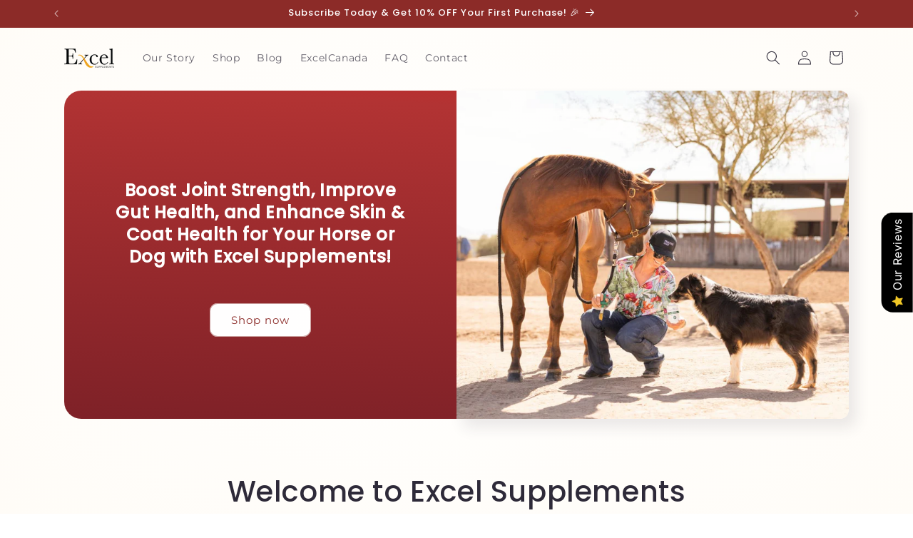

--- FILE ---
content_type: text/html; charset=utf-8
request_url: https://excelsupplements.com/
body_size: 46213
content:
<!doctype html>
<html class="no-js" lang="en">
  <head>
    <meta name="google-site-verification" content="Hq7qQdp_Nlv_GWpr5cIEgEtqBC3HX1qowZ8098UFLiU" />
    <meta charset="utf-8">
    <meta http-equiv="X-UA-Compatible" content="IE=edge">
    <meta name="viewport" content="width=device-width,initial-scale=1">
    <meta name="theme-color" content=""><link rel="preconnect" href="https://fonts.shopifycdn.com" crossorigin>


    


    <script src="//excelsupplements.com/cdn/shop/t/3/assets/constants.js?v=58251544750838685771712088217" defer="defer"></script>
    <script src="//excelsupplements.com/cdn/shop/t/3/assets/pubsub.js?v=158357773527763999511712088217" defer="defer"></script>
    <script src="//excelsupplements.com/cdn/shop/t/3/assets/global.js?v=130719976201180561791728363522" defer="defer"></script><script src="//excelsupplements.com/cdn/shop/t/3/assets/animations.js?v=88693664871331136111712088217" defer="defer"></script><script>window.performance && window.performance.mark && window.performance.mark('shopify.content_for_header.start');</script><meta name="facebook-domain-verification" content="i5dl1guynaz68fngi8n84jkh3jx0id">
<meta id="shopify-digital-wallet" name="shopify-digital-wallet" content="/57520488546/digital_wallets/dialog">
<meta name="shopify-checkout-api-token" content="4af79e8e9dd6f5e51f347b25646cf122">
<meta id="in-context-paypal-metadata" data-shop-id="57520488546" data-venmo-supported="true" data-environment="production" data-locale="en_US" data-paypal-v4="true" data-currency="USD">
<script async="async" src="/checkouts/internal/preloads.js?locale=en-US"></script>
<link rel="preconnect" href="https://shop.app" crossorigin="anonymous">
<script async="async" src="https://shop.app/checkouts/internal/preloads.js?locale=en-US&shop_id=57520488546" crossorigin="anonymous"></script>
<script id="apple-pay-shop-capabilities" type="application/json">{"shopId":57520488546,"countryCode":"US","currencyCode":"USD","merchantCapabilities":["supports3DS"],"merchantId":"gid:\/\/shopify\/Shop\/57520488546","merchantName":"Excel Supplements","requiredBillingContactFields":["postalAddress","email"],"requiredShippingContactFields":["postalAddress","email"],"shippingType":"shipping","supportedNetworks":["visa","masterCard","amex","discover","elo","jcb"],"total":{"type":"pending","label":"Excel Supplements","amount":"1.00"},"shopifyPaymentsEnabled":true,"supportsSubscriptions":true}</script>
<script id="shopify-features" type="application/json">{"accessToken":"4af79e8e9dd6f5e51f347b25646cf122","betas":["rich-media-storefront-analytics"],"domain":"excelsupplements.com","predictiveSearch":true,"shopId":57520488546,"locale":"en"}</script>
<script>var Shopify = Shopify || {};
Shopify.shop = "66ac01-4.myshopify.com";
Shopify.locale = "en";
Shopify.currency = {"active":"USD","rate":"1.0"};
Shopify.country = "US";
Shopify.theme = {"name":"Prive - Sense","id":127102287970,"schema_name":"Sense","schema_version":"12.0.0","theme_store_id":1356,"role":"main"};
Shopify.theme.handle = "null";
Shopify.theme.style = {"id":null,"handle":null};
Shopify.cdnHost = "excelsupplements.com/cdn";
Shopify.routes = Shopify.routes || {};
Shopify.routes.root = "/";</script>
<script type="module">!function(o){(o.Shopify=o.Shopify||{}).modules=!0}(window);</script>
<script>!function(o){function n(){var o=[];function n(){o.push(Array.prototype.slice.apply(arguments))}return n.q=o,n}var t=o.Shopify=o.Shopify||{};t.loadFeatures=n(),t.autoloadFeatures=n()}(window);</script>
<script>
  window.ShopifyPay = window.ShopifyPay || {};
  window.ShopifyPay.apiHost = "shop.app\/pay";
  window.ShopifyPay.redirectState = null;
</script>
<script id="shop-js-analytics" type="application/json">{"pageType":"index"}</script>
<script defer="defer" async type="module" src="//excelsupplements.com/cdn/shopifycloud/shop-js/modules/v2/client.init-shop-cart-sync_BT-GjEfc.en.esm.js"></script>
<script defer="defer" async type="module" src="//excelsupplements.com/cdn/shopifycloud/shop-js/modules/v2/chunk.common_D58fp_Oc.esm.js"></script>
<script defer="defer" async type="module" src="//excelsupplements.com/cdn/shopifycloud/shop-js/modules/v2/chunk.modal_xMitdFEc.esm.js"></script>
<script type="module">
  await import("//excelsupplements.com/cdn/shopifycloud/shop-js/modules/v2/client.init-shop-cart-sync_BT-GjEfc.en.esm.js");
await import("//excelsupplements.com/cdn/shopifycloud/shop-js/modules/v2/chunk.common_D58fp_Oc.esm.js");
await import("//excelsupplements.com/cdn/shopifycloud/shop-js/modules/v2/chunk.modal_xMitdFEc.esm.js");

  window.Shopify.SignInWithShop?.initShopCartSync?.({"fedCMEnabled":true,"windoidEnabled":true});

</script>
<script>
  window.Shopify = window.Shopify || {};
  if (!window.Shopify.featureAssets) window.Shopify.featureAssets = {};
  window.Shopify.featureAssets['shop-js'] = {"shop-cart-sync":["modules/v2/client.shop-cart-sync_DZOKe7Ll.en.esm.js","modules/v2/chunk.common_D58fp_Oc.esm.js","modules/v2/chunk.modal_xMitdFEc.esm.js"],"init-fed-cm":["modules/v2/client.init-fed-cm_B6oLuCjv.en.esm.js","modules/v2/chunk.common_D58fp_Oc.esm.js","modules/v2/chunk.modal_xMitdFEc.esm.js"],"shop-cash-offers":["modules/v2/client.shop-cash-offers_D2sdYoxE.en.esm.js","modules/v2/chunk.common_D58fp_Oc.esm.js","modules/v2/chunk.modal_xMitdFEc.esm.js"],"shop-login-button":["modules/v2/client.shop-login-button_QeVjl5Y3.en.esm.js","modules/v2/chunk.common_D58fp_Oc.esm.js","modules/v2/chunk.modal_xMitdFEc.esm.js"],"pay-button":["modules/v2/client.pay-button_DXTOsIq6.en.esm.js","modules/v2/chunk.common_D58fp_Oc.esm.js","modules/v2/chunk.modal_xMitdFEc.esm.js"],"shop-button":["modules/v2/client.shop-button_DQZHx9pm.en.esm.js","modules/v2/chunk.common_D58fp_Oc.esm.js","modules/v2/chunk.modal_xMitdFEc.esm.js"],"avatar":["modules/v2/client.avatar_BTnouDA3.en.esm.js"],"init-windoid":["modules/v2/client.init-windoid_CR1B-cfM.en.esm.js","modules/v2/chunk.common_D58fp_Oc.esm.js","modules/v2/chunk.modal_xMitdFEc.esm.js"],"init-shop-for-new-customer-accounts":["modules/v2/client.init-shop-for-new-customer-accounts_C_vY_xzh.en.esm.js","modules/v2/client.shop-login-button_QeVjl5Y3.en.esm.js","modules/v2/chunk.common_D58fp_Oc.esm.js","modules/v2/chunk.modal_xMitdFEc.esm.js"],"init-shop-email-lookup-coordinator":["modules/v2/client.init-shop-email-lookup-coordinator_BI7n9ZSv.en.esm.js","modules/v2/chunk.common_D58fp_Oc.esm.js","modules/v2/chunk.modal_xMitdFEc.esm.js"],"init-shop-cart-sync":["modules/v2/client.init-shop-cart-sync_BT-GjEfc.en.esm.js","modules/v2/chunk.common_D58fp_Oc.esm.js","modules/v2/chunk.modal_xMitdFEc.esm.js"],"shop-toast-manager":["modules/v2/client.shop-toast-manager_DiYdP3xc.en.esm.js","modules/v2/chunk.common_D58fp_Oc.esm.js","modules/v2/chunk.modal_xMitdFEc.esm.js"],"init-customer-accounts":["modules/v2/client.init-customer-accounts_D9ZNqS-Q.en.esm.js","modules/v2/client.shop-login-button_QeVjl5Y3.en.esm.js","modules/v2/chunk.common_D58fp_Oc.esm.js","modules/v2/chunk.modal_xMitdFEc.esm.js"],"init-customer-accounts-sign-up":["modules/v2/client.init-customer-accounts-sign-up_iGw4briv.en.esm.js","modules/v2/client.shop-login-button_QeVjl5Y3.en.esm.js","modules/v2/chunk.common_D58fp_Oc.esm.js","modules/v2/chunk.modal_xMitdFEc.esm.js"],"shop-follow-button":["modules/v2/client.shop-follow-button_CqMgW2wH.en.esm.js","modules/v2/chunk.common_D58fp_Oc.esm.js","modules/v2/chunk.modal_xMitdFEc.esm.js"],"checkout-modal":["modules/v2/client.checkout-modal_xHeaAweL.en.esm.js","modules/v2/chunk.common_D58fp_Oc.esm.js","modules/v2/chunk.modal_xMitdFEc.esm.js"],"shop-login":["modules/v2/client.shop-login_D91U-Q7h.en.esm.js","modules/v2/chunk.common_D58fp_Oc.esm.js","modules/v2/chunk.modal_xMitdFEc.esm.js"],"lead-capture":["modules/v2/client.lead-capture_BJmE1dJe.en.esm.js","modules/v2/chunk.common_D58fp_Oc.esm.js","modules/v2/chunk.modal_xMitdFEc.esm.js"],"payment-terms":["modules/v2/client.payment-terms_Ci9AEqFq.en.esm.js","modules/v2/chunk.common_D58fp_Oc.esm.js","modules/v2/chunk.modal_xMitdFEc.esm.js"]};
</script>
<script>(function() {
  var isLoaded = false;
  function asyncLoad() {
    if (isLoaded) return;
    isLoaded = true;
    var urls = ["https:\/\/chimpstatic.com\/mcjs-connected\/js\/users\/6ac0e228ab60052ba9b49990b\/5794248fb1c5f98d1295ebedb.js?shop=66ac01-4.myshopify.com","https:\/\/cdn.shopify.com\/s\/files\/1\/0575\/2048\/8546\/t\/3\/assets\/yoast-active-script.js?v=1724424276\u0026shop=66ac01-4.myshopify.com"];
    for (var i = 0; i < urls.length; i++) {
      var s = document.createElement('script');
      s.type = 'text/javascript';
      s.async = true;
      s.src = urls[i];
      var x = document.getElementsByTagName('script')[0];
      x.parentNode.insertBefore(s, x);
    }
  };
  if(window.attachEvent) {
    window.attachEvent('onload', asyncLoad);
  } else {
    window.addEventListener('load', asyncLoad, false);
  }
})();</script>
<script id="__st">var __st={"a":57520488546,"offset":-18000,"reqid":"ef5eda05-244d-4750-9df7-cce85b5bf338-1769367356","pageurl":"excelsupplements.com\/","u":"403d62598045","p":"home"};</script>
<script>window.ShopifyPaypalV4VisibilityTracking = true;</script>
<script id="captcha-bootstrap">!function(){'use strict';const t='contact',e='account',n='new_comment',o=[[t,t],['blogs',n],['comments',n],[t,'customer']],c=[[e,'customer_login'],[e,'guest_login'],[e,'recover_customer_password'],[e,'create_customer']],r=t=>t.map((([t,e])=>`form[action*='/${t}']:not([data-nocaptcha='true']) input[name='form_type'][value='${e}']`)).join(','),a=t=>()=>t?[...document.querySelectorAll(t)].map((t=>t.form)):[];function s(){const t=[...o],e=r(t);return a(e)}const i='password',u='form_key',d=['recaptcha-v3-token','g-recaptcha-response','h-captcha-response',i],f=()=>{try{return window.sessionStorage}catch{return}},m='__shopify_v',_=t=>t.elements[u];function p(t,e,n=!1){try{const o=window.sessionStorage,c=JSON.parse(o.getItem(e)),{data:r}=function(t){const{data:e,action:n}=t;return t[m]||n?{data:e,action:n}:{data:t,action:n}}(c);for(const[e,n]of Object.entries(r))t.elements[e]&&(t.elements[e].value=n);n&&o.removeItem(e)}catch(o){console.error('form repopulation failed',{error:o})}}const l='form_type',E='cptcha';function T(t){t.dataset[E]=!0}const w=window,h=w.document,L='Shopify',v='ce_forms',y='captcha';let A=!1;((t,e)=>{const n=(g='f06e6c50-85a8-45c8-87d0-21a2b65856fe',I='https://cdn.shopify.com/shopifycloud/storefront-forms-hcaptcha/ce_storefront_forms_captcha_hcaptcha.v1.5.2.iife.js',D={infoText:'Protected by hCaptcha',privacyText:'Privacy',termsText:'Terms'},(t,e,n)=>{const o=w[L][v],c=o.bindForm;if(c)return c(t,g,e,D).then(n);var r;o.q.push([[t,g,e,D],n]),r=I,A||(h.body.append(Object.assign(h.createElement('script'),{id:'captcha-provider',async:!0,src:r})),A=!0)});var g,I,D;w[L]=w[L]||{},w[L][v]=w[L][v]||{},w[L][v].q=[],w[L][y]=w[L][y]||{},w[L][y].protect=function(t,e){n(t,void 0,e),T(t)},Object.freeze(w[L][y]),function(t,e,n,w,h,L){const[v,y,A,g]=function(t,e,n){const i=e?o:[],u=t?c:[],d=[...i,...u],f=r(d),m=r(i),_=r(d.filter((([t,e])=>n.includes(e))));return[a(f),a(m),a(_),s()]}(w,h,L),I=t=>{const e=t.target;return e instanceof HTMLFormElement?e:e&&e.form},D=t=>v().includes(t);t.addEventListener('submit',(t=>{const e=I(t);if(!e)return;const n=D(e)&&!e.dataset.hcaptchaBound&&!e.dataset.recaptchaBound,o=_(e),c=g().includes(e)&&(!o||!o.value);(n||c)&&t.preventDefault(),c&&!n&&(function(t){try{if(!f())return;!function(t){const e=f();if(!e)return;const n=_(t);if(!n)return;const o=n.value;o&&e.removeItem(o)}(t);const e=Array.from(Array(32),(()=>Math.random().toString(36)[2])).join('');!function(t,e){_(t)||t.append(Object.assign(document.createElement('input'),{type:'hidden',name:u})),t.elements[u].value=e}(t,e),function(t,e){const n=f();if(!n)return;const o=[...t.querySelectorAll(`input[type='${i}']`)].map((({name:t})=>t)),c=[...d,...o],r={};for(const[a,s]of new FormData(t).entries())c.includes(a)||(r[a]=s);n.setItem(e,JSON.stringify({[m]:1,action:t.action,data:r}))}(t,e)}catch(e){console.error('failed to persist form',e)}}(e),e.submit())}));const S=(t,e)=>{t&&!t.dataset[E]&&(n(t,e.some((e=>e===t))),T(t))};for(const o of['focusin','change'])t.addEventListener(o,(t=>{const e=I(t);D(e)&&S(e,y())}));const B=e.get('form_key'),M=e.get(l),P=B&&M;t.addEventListener('DOMContentLoaded',(()=>{const t=y();if(P)for(const e of t)e.elements[l].value===M&&p(e,B);[...new Set([...A(),...v().filter((t=>'true'===t.dataset.shopifyCaptcha))])].forEach((e=>S(e,t)))}))}(h,new URLSearchParams(w.location.search),n,t,e,['guest_login'])})(!0,!0)}();</script>
<script integrity="sha256-4kQ18oKyAcykRKYeNunJcIwy7WH5gtpwJnB7kiuLZ1E=" data-source-attribution="shopify.loadfeatures" defer="defer" src="//excelsupplements.com/cdn/shopifycloud/storefront/assets/storefront/load_feature-a0a9edcb.js" crossorigin="anonymous"></script>
<script crossorigin="anonymous" defer="defer" src="//excelsupplements.com/cdn/shopifycloud/storefront/assets/shopify_pay/storefront-65b4c6d7.js?v=20250812"></script>
<script data-source-attribution="shopify.dynamic_checkout.dynamic.init">var Shopify=Shopify||{};Shopify.PaymentButton=Shopify.PaymentButton||{isStorefrontPortableWallets:!0,init:function(){window.Shopify.PaymentButton.init=function(){};var t=document.createElement("script");t.src="https://excelsupplements.com/cdn/shopifycloud/portable-wallets/latest/portable-wallets.en.js",t.type="module",document.head.appendChild(t)}};
</script>
<script data-source-attribution="shopify.dynamic_checkout.buyer_consent">
  function portableWalletsHideBuyerConsent(e){var t=document.getElementById("shopify-buyer-consent"),n=document.getElementById("shopify-subscription-policy-button");t&&n&&(t.classList.add("hidden"),t.setAttribute("aria-hidden","true"),n.removeEventListener("click",e))}function portableWalletsShowBuyerConsent(e){var t=document.getElementById("shopify-buyer-consent"),n=document.getElementById("shopify-subscription-policy-button");t&&n&&(t.classList.remove("hidden"),t.removeAttribute("aria-hidden"),n.addEventListener("click",e))}window.Shopify?.PaymentButton&&(window.Shopify.PaymentButton.hideBuyerConsent=portableWalletsHideBuyerConsent,window.Shopify.PaymentButton.showBuyerConsent=portableWalletsShowBuyerConsent);
</script>
<script data-source-attribution="shopify.dynamic_checkout.cart.bootstrap">document.addEventListener("DOMContentLoaded",(function(){function t(){return document.querySelector("shopify-accelerated-checkout-cart, shopify-accelerated-checkout")}if(t())Shopify.PaymentButton.init();else{new MutationObserver((function(e,n){t()&&(Shopify.PaymentButton.init(),n.disconnect())})).observe(document.body,{childList:!0,subtree:!0})}}));
</script>
<link id="shopify-accelerated-checkout-styles" rel="stylesheet" media="screen" href="https://excelsupplements.com/cdn/shopifycloud/portable-wallets/latest/accelerated-checkout-backwards-compat.css" crossorigin="anonymous">
<style id="shopify-accelerated-checkout-cart">
        #shopify-buyer-consent {
  margin-top: 1em;
  display: inline-block;
  width: 100%;
}

#shopify-buyer-consent.hidden {
  display: none;
}

#shopify-subscription-policy-button {
  background: none;
  border: none;
  padding: 0;
  text-decoration: underline;
  font-size: inherit;
  cursor: pointer;
}

#shopify-subscription-policy-button::before {
  box-shadow: none;
}

      </style>
<script id="sections-script" data-sections="header" defer="defer" src="//excelsupplements.com/cdn/shop/t/3/compiled_assets/scripts.js?v=990"></script>
<script>window.performance && window.performance.mark && window.performance.mark('shopify.content_for_header.end');</script>


    <style data-shopify>
      @font-face {
  font-family: Montserrat;
  font-weight: 400;
  font-style: normal;
  font-display: swap;
  src: url("//excelsupplements.com/cdn/fonts/montserrat/montserrat_n4.81949fa0ac9fd2021e16436151e8eaa539321637.woff2") format("woff2"),
       url("//excelsupplements.com/cdn/fonts/montserrat/montserrat_n4.a6c632ca7b62da89c3594789ba828388aac693fe.woff") format("woff");
}

      @font-face {
  font-family: Montserrat;
  font-weight: 700;
  font-style: normal;
  font-display: swap;
  src: url("//excelsupplements.com/cdn/fonts/montserrat/montserrat_n7.3c434e22befd5c18a6b4afadb1e3d77c128c7939.woff2") format("woff2"),
       url("//excelsupplements.com/cdn/fonts/montserrat/montserrat_n7.5d9fa6e2cae713c8fb539a9876489d86207fe957.woff") format("woff");
}

      @font-face {
  font-family: Montserrat;
  font-weight: 400;
  font-style: italic;
  font-display: swap;
  src: url("//excelsupplements.com/cdn/fonts/montserrat/montserrat_i4.5a4ea298b4789e064f62a29aafc18d41f09ae59b.woff2") format("woff2"),
       url("//excelsupplements.com/cdn/fonts/montserrat/montserrat_i4.072b5869c5e0ed5b9d2021e4c2af132e16681ad2.woff") format("woff");
}

      @font-face {
  font-family: Montserrat;
  font-weight: 700;
  font-style: italic;
  font-display: swap;
  src: url("//excelsupplements.com/cdn/fonts/montserrat/montserrat_i7.a0d4a463df4f146567d871890ffb3c80408e7732.woff2") format("woff2"),
       url("//excelsupplements.com/cdn/fonts/montserrat/montserrat_i7.f6ec9f2a0681acc6f8152c40921d2a4d2e1a2c78.woff") format("woff");
}

      @font-face {
  font-family: Poppins;
  font-weight: 500;
  font-style: normal;
  font-display: swap;
  src: url("//excelsupplements.com/cdn/fonts/poppins/poppins_n5.ad5b4b72b59a00358afc706450c864c3c8323842.woff2") format("woff2"),
       url("//excelsupplements.com/cdn/fonts/poppins/poppins_n5.33757fdf985af2d24b32fcd84c9a09224d4b2c39.woff") format("woff");
}


      
        :root,
        .color-background-1 {
          --color-background: 255,255,255;
        
          --gradient-background: radial-gradient(rgba(255, 255, 255, 1), rgba(255, 252, 247, 1) 100%);
        

        

        --color-foreground: 46,42,57;
        --color-background-contrast: 191,191,191;
        --color-shadow: 46,42,57;
        --color-button: 140,43,40;
        --color-button-text: 255,255,255;
        --color-secondary-button: 255,255,255;
        --color-secondary-button-text: 140,43,40;
        --color-link: 140,43,40;
        --color-badge-foreground: 46,42,57;
        --color-badge-background: 255,255,255;
        --color-badge-border: 46,42,57;
        --payment-terms-background-color: rgb(255 255 255);
      }
      
        
        .color-background-2 {
          --color-background: 0,0,0;
        
          --gradient-background: linear-gradient(89deg, rgba(0, 0, 0, 1) 3%, rgba(0, 0, 0, 1) 45%, rgba(0, 0, 0, 1) 97%);
        

        

        --color-foreground: 255,255,255;
        --color-background-contrast: 128,128,128;
        --color-shadow: 46,42,57;
        --color-button: 0,0,0;
        --color-button-text: 250,182,43;
        --color-secondary-button: 0,0,0;
        --color-secondary-button-text: 250,182,43;
        --color-link: 250,182,43;
        --color-badge-foreground: 255,255,255;
        --color-badge-background: 0,0,0;
        --color-badge-border: 255,255,255;
        --payment-terms-background-color: rgb(0 0 0);
      }
      
        
        .color-inverse {
          --color-background: 250,182,43;
        
          --gradient-background: linear-gradient(133deg, rgba(221, 29, 29, 1) 11%, rgba(250, 182, 43, 1) 48%, rgba(250, 182, 43, 1) 87%);
        

        

        --color-foreground: 255,255,255;
        --color-background-contrast: 162,110,4;
        --color-shadow: 46,42,57;
        --color-button: 255,255,255;
        --color-button-text: 250,182,43;
        --color-secondary-button: 250,182,43;
        --color-secondary-button-text: 253,251,247;
        --color-link: 253,251,247;
        --color-badge-foreground: 255,255,255;
        --color-badge-background: 250,182,43;
        --color-badge-border: 255,255,255;
        --payment-terms-background-color: rgb(250 182 43);
      }
      
        
        .color-accent-1 {
          --color-background: 140,43,40;
        
          --gradient-background: linear-gradient(3deg, rgba(112, 28, 36, 1) 1%, rgba(178, 51, 51, 1) 77%, rgba(230, 17, 17, 1) 100%);
        

        

        --color-foreground: 255,255,255;
        --color-background-contrast: 41,13,12;
        --color-shadow: 46,42,57;
        --color-button: 255,255,255;
        --color-button-text: 140,43,40;
        --color-secondary-button: 140,43,40;
        --color-secondary-button-text: 255,255,255;
        --color-link: 255,255,255;
        --color-badge-foreground: 255,255,255;
        --color-badge-background: 140,43,40;
        --color-badge-border: 255,255,255;
        --payment-terms-background-color: rgb(140 43 40);
      }
      
        
        .color-accent-2 {
          --color-background: 140,43,40;
        
          --gradient-background: #8c2b28;
        

        

        --color-foreground: 255,255,255;
        --color-background-contrast: 41,13,12;
        --color-shadow: 46,42,57;
        --color-button: 255,255,255;
        --color-button-text: 140,43,40;
        --color-secondary-button: 140,43,40;
        --color-secondary-button-text: 140,43,40;
        --color-link: 140,43,40;
        --color-badge-foreground: 255,255,255;
        --color-badge-background: 140,43,40;
        --color-badge-border: 255,255,255;
        --payment-terms-background-color: rgb(140 43 40);
      }
      

      body, .color-background-1, .color-background-2, .color-inverse, .color-accent-1, .color-accent-2 {
        color: rgba(var(--color-foreground), 0.75);
        background-color: rgb(var(--color-background));
      }

      :root {
        --font-body-family: Montserrat, sans-serif;
        --font-body-style: normal;
        --font-body-weight: 400;
        --font-body-weight-bold: 700;

        --font-heading-family: Poppins, sans-serif;
        --font-heading-style: normal;
        --font-heading-weight: 500;

        --font-body-scale: 1.0;
        --font-heading-scale: 1.0;

        --media-padding: px;
        --media-border-opacity: 0.1;
        --media-border-width: 0px;
        --media-radius: 12px;
        --media-shadow-opacity: 0.1;
        --media-shadow-horizontal-offset: 10px;
        --media-shadow-vertical-offset: 12px;
        --media-shadow-blur-radius: 20px;
        --media-shadow-visible: 1;

        --page-width: 120rem;
        --page-width-margin: 0rem;

        --product-card-image-padding: 0.0rem;
        --product-card-corner-radius: 1.2rem;
        --product-card-text-alignment: center;
        --product-card-border-width: 0.0rem;
        --product-card-border-opacity: 0.1;
        --product-card-shadow-opacity: 0.05;
        --product-card-shadow-visible: 1;
        --product-card-shadow-horizontal-offset: 1.0rem;
        --product-card-shadow-vertical-offset: 1.0rem;
        --product-card-shadow-blur-radius: 3.5rem;

        --collection-card-image-padding: 0.0rem;
        --collection-card-corner-radius: 1.2rem;
        --collection-card-text-alignment: center;
        --collection-card-border-width: 0.0rem;
        --collection-card-border-opacity: 0.1;
        --collection-card-shadow-opacity: 0.05;
        --collection-card-shadow-visible: 1;
        --collection-card-shadow-horizontal-offset: 1.0rem;
        --collection-card-shadow-vertical-offset: 1.0rem;
        --collection-card-shadow-blur-radius: 3.5rem;

        --blog-card-image-padding: 0.0rem;
        --blog-card-corner-radius: 1.2rem;
        --blog-card-text-alignment: center;
        --blog-card-border-width: 0.0rem;
        --blog-card-border-opacity: 0.1;
        --blog-card-shadow-opacity: 0.05;
        --blog-card-shadow-visible: 1;
        --blog-card-shadow-horizontal-offset: 1.0rem;
        --blog-card-shadow-vertical-offset: 1.0rem;
        --blog-card-shadow-blur-radius: 3.5rem;

        --badge-corner-radius: 2.0rem;

        --popup-border-width: 1px;
        --popup-border-opacity: 0.1;
        --popup-corner-radius: 22px;
        --popup-shadow-opacity: 0.1;
        --popup-shadow-horizontal-offset: 10px;
        --popup-shadow-vertical-offset: 12px;
        --popup-shadow-blur-radius: 20px;

        --drawer-border-width: 1px;
        --drawer-border-opacity: 0.1;
        --drawer-shadow-opacity: 0.0;
        --drawer-shadow-horizontal-offset: 0px;
        --drawer-shadow-vertical-offset: 4px;
        --drawer-shadow-blur-radius: 5px;

        --spacing-sections-desktop: 36px;
        --spacing-sections-mobile: 25px;

        --grid-desktop-vertical-spacing: 40px;
        --grid-desktop-horizontal-spacing: 40px;
        --grid-mobile-vertical-spacing: 20px;
        --grid-mobile-horizontal-spacing: 20px;

        --text-boxes-border-opacity: 0.1;
        --text-boxes-border-width: 0px;
        --text-boxes-radius: 24px;
        --text-boxes-shadow-opacity: 0.0;
        --text-boxes-shadow-visible: 0;
        --text-boxes-shadow-horizontal-offset: 10px;
        --text-boxes-shadow-vertical-offset: 12px;
        --text-boxes-shadow-blur-radius: 20px;

        --buttons-radius: 10px;
        --buttons-radius-outset: 11px;
        --buttons-border-width: 1px;
        --buttons-border-opacity: 0.55;
        --buttons-shadow-opacity: 0.0;
        --buttons-shadow-visible: 0;
        --buttons-shadow-horizontal-offset: 0px;
        --buttons-shadow-vertical-offset: 4px;
        --buttons-shadow-blur-radius: 5px;
        --buttons-border-offset: 0.3px;

        --inputs-radius: 10px;
        --inputs-border-width: 1px;
        --inputs-border-opacity: 0.55;
        --inputs-shadow-opacity: 0.0;
        --inputs-shadow-horizontal-offset: 0px;
        --inputs-margin-offset: 0px;
        --inputs-shadow-vertical-offset: 4px;
        --inputs-shadow-blur-radius: 5px;
        --inputs-radius-outset: 11px;

        --variant-pills-radius: 10px;
        --variant-pills-border-width: 0px;
        --variant-pills-border-opacity: 0.1;
        --variant-pills-shadow-opacity: 0.0;
        --variant-pills-shadow-horizontal-offset: 0px;
        --variant-pills-shadow-vertical-offset: 4px;
        --variant-pills-shadow-blur-radius: 5px;
      }

      *,
      *::before,
      *::after {
        box-sizing: inherit;
      }

      html {
        box-sizing: border-box;
        font-size: calc(var(--font-body-scale) * 62.5%);
        height: 100%;
      }

      body {
        display: grid;
        grid-template-rows: auto auto 1fr auto;
        grid-template-columns: 100%;
        min-height: 100%;
        margin: 0;
        font-size: 1.5rem;
        letter-spacing: 0.06rem;
        line-height: calc(1 + 0.8 / var(--font-body-scale));
        font-family: var(--font-body-family);
        font-style: var(--font-body-style);
        font-weight: var(--font-body-weight);
      }

      @media screen and (min-width: 750px) {
        body {
          font-size: 1.6rem;
        }
      }
    </style>

    <link href="//excelsupplements.com/cdn/shop/t/3/assets/base.css?v=61796668001765588101728025227" rel="stylesheet" type="text/css" media="all" />
<link rel="preload" as="font" href="//excelsupplements.com/cdn/fonts/montserrat/montserrat_n4.81949fa0ac9fd2021e16436151e8eaa539321637.woff2" type="font/woff2" crossorigin><link rel="preload" as="font" href="//excelsupplements.com/cdn/fonts/poppins/poppins_n5.ad5b4b72b59a00358afc706450c864c3c8323842.woff2" type="font/woff2" crossorigin><link
        rel="stylesheet"
        href="//excelsupplements.com/cdn/shop/t/3/assets/component-predictive-search.css?v=118923337488134913561712088217"
        media="print"
        onload="this.media='all'"
      ><style>
     #prive-subs-account-link a {
       background-color: rgb(140, 43, 40) !important;
       color: white !important;
       display: flex !important;
       justify-content: center;
     }
       </style>

    <script>
      document.documentElement.className = document.documentElement.className.replace('no-js', 'js');
      if (Shopify.designMode) {
        document.documentElement.classList.add('shopify-design-mode');
      }
    </script>
  <!-- BEGIN app block: shopify://apps/yoast-seo/blocks/metatags/7c777011-bc88-4743-a24e-64336e1e5b46 -->
<!-- This site is optimized with Yoast SEO for Shopify -->
<title>Excel Supplements - Premium Camelina Oil for Horses, Dogs & Healing</title>
<meta name="description" content="Shop Excel Supplements for pure Camelina oil for horses and dogs. Improve joint health, coat shine, and overall wellness with our all-natural, non-GMO supplements. Satisfaction guaranteed." />
<link rel="canonical" href="https://excelsupplements.com/" />
<meta name="robots" content="index, follow, max-image-preview:large, max-snippet:-1, max-video-preview:-1" />
<meta property="og:site_name" content="Excel Supplements" />
<meta property="og:url" content="https://excelsupplements.com/" />
<meta property="og:locale" content="en_US" />
<meta property="og:type" content="website" />
<meta property="og:title" content="Excel Supplements - Premium Camelina Oil for Horses, Dogs & Healing" />
<meta property="og:description" content="Shop Excel Supplements for pure Camelina oil for horses and dogs. Improve joint health, coat shine, and overall wellness with our all-natural, non-GMO supplements. Satisfaction guaranteed." />
<meta property="og:image" content="https://excelsupplements.com/cdn/shop/files/ExcelSupplementsEQUINEHERO.png?v=1724425341" />
<meta property="og:image:height" content="1080" />
<meta property="og:image:width" content="1080" />
<meta name="twitter:card" content="summary_large_image" />
<script type="application/ld+json" id="yoast-schema-graph">
{
  "@context": "https://schema.org",
  "@graph": [
    {
      "@type": "Organization",
      "@id": "https://excelsupplements.com/#/schema/organization/1",
      "url": "https://excelsupplements.com",
      "name": "Excel Supplements, LLC",
      "alternateName": "Excel Supplements",
      "logo": {
        "@id": "https://excelsupplements.com/#/schema/ImageObject/23312054845538"
      },
      "image": [
        {
          "@id": "https://excelsupplements.com/#/schema/ImageObject/23312054845538"
        }
      ],
      "hasMerchantReturnPolicy": {
        "@type": "MerchantReturnPolicy",
        "merchantReturnLink": "https://excelsupplements.com/policies/refund-policy"
      },
      "sameAs": ["https:\/\/www.instagram.com\/excel_supplements\/","https:\/\/www.tiktok.com\/@excel_supplements","https:\/\/www.pinterest.com\/Excl_Supplements\/","https:\/\/www.facebook.com\/ExcelSupplements\/"]
    },
    {
      "@type": "ImageObject",
      "@id": "https://excelsupplements.com/#/schema/ImageObject/23312054845538",
      "width": 1604,
      "height": 615,
      "url": "https:\/\/excelsupplements.com\/cdn\/shop\/files\/Excel_Supplements_Logo_F2_72393770-94ca-4cb1-8281-3ae56fbca9be.png?v=1724424852",
      "contentUrl": "https:\/\/excelsupplements.com\/cdn\/shop\/files\/Excel_Supplements_Logo_F2_72393770-94ca-4cb1-8281-3ae56fbca9be.png?v=1724424852"
    },
    {
      "@type": "WebSite",
      "@id": "https://excelsupplements.com/#/schema/website/1",
      "url": "https://excelsupplements.com",
      "name": "Excel Supplements - Premium Equine and Canine Camelina Oil for Optimal Health",
      "alternateName": "Excel Supplements - Natural Camelina Oil for Horse and Dog Nutrition",
      "potentialAction": {
        "@type": "SearchAction",
        "target": "https://excelsupplements.com/search?q={search_term_string}",
        "query-input": "required name=search_term_string"
      },
      "publisher": {
        "@id": "https://excelsupplements.com/#/schema/organization/1"
      },
      "inLanguage": "en"
    },
    {
      "@type": ["WebPage","CollectionPage"],
      "@id": "https:\/\/excelsupplements.com\/",
      "name": "Excel Supplements - Premium Camelina Oil for Horses, Dogs \u0026 Healing",
      "description": "Shop Excel Supplements for pure Camelina oil for horses and dogs. Improve joint health, coat shine, and overall wellness with our all-natural, non-GMO supplements. Satisfaction guaranteed.",
      "about": {
        "@id": "https://excelsupplements.com/#/schema/organization/1"
      },
      "breadcrumb": {
        "@id": "https:\/\/excelsupplements.com\/#\/schema\/breadcrumb"
      },
      "primaryImageOfPage": {
        "@id": "https://excelsupplements.com/#/schema/ImageObject/23312103178338"
      },
      "image": [{
        "@id": "https://excelsupplements.com/#/schema/ImageObject/23312103178338"
      }],
      "isPartOf": {
        "@id": "https://excelsupplements.com/#/schema/website/1"
      },
      "url": "https:\/\/excelsupplements.com\/"
    },
    {
      "@type": "ImageObject",
      "@id": "https://excelsupplements.com/#/schema/ImageObject/23312103178338",
      "width": 1080,
      "height": 1080,
      "url": "https:\/\/excelsupplements.com\/cdn\/shop\/files\/ExcelSupplementsEQUINEHERO.png?v=1724425341",
      "contentUrl": "https:\/\/excelsupplements.com\/cdn\/shop\/files\/ExcelSupplementsEQUINEHERO.png?v=1724425341"
    },
    {
      "@type": "BreadcrumbList",
      "@id": "https:\/\/excelsupplements.com\/#\/schema\/breadcrumb",
      "itemListElement": [
        {
          "@type": "ListItem",
          "name": "Camelina Oil Supplements for Equine \u0026amp; Canine Health",
          "position": 1
        }
      ]
    }

  ]}
</script>
<!--/ Yoast SEO -->
<!-- END app block --><script src="https://cdn.shopify.com/extensions/019bec76-bf04-75b3-9131-34827afe520d/smile-io-275/assets/smile-loader.js" type="text/javascript" defer="defer"></script>
<script src="https://cdn.shopify.com/extensions/019b0289-a7b2-75c4-bc89-75da59821462/avada-app-75/assets/air-reviews.js" type="text/javascript" defer="defer"></script>
<script src="https://cdn.shopify.com/extensions/019b9f0f-8b69-7514-8a96-def41174748a/prive-main-shopify-app-31/assets/widget.min.small.js" type="text/javascript" defer="defer"></script>
<link href="https://monorail-edge.shopifysvc.com" rel="dns-prefetch">
<script>(function(){if ("sendBeacon" in navigator && "performance" in window) {try {var session_token_from_headers = performance.getEntriesByType('navigation')[0].serverTiming.find(x => x.name == '_s').description;} catch {var session_token_from_headers = undefined;}var session_cookie_matches = document.cookie.match(/_shopify_s=([^;]*)/);var session_token_from_cookie = session_cookie_matches && session_cookie_matches.length === 2 ? session_cookie_matches[1] : "";var session_token = session_token_from_headers || session_token_from_cookie || "";function handle_abandonment_event(e) {var entries = performance.getEntries().filter(function(entry) {return /monorail-edge.shopifysvc.com/.test(entry.name);});if (!window.abandonment_tracked && entries.length === 0) {window.abandonment_tracked = true;var currentMs = Date.now();var navigation_start = performance.timing.navigationStart;var payload = {shop_id: 57520488546,url: window.location.href,navigation_start,duration: currentMs - navigation_start,session_token,page_type: "index"};window.navigator.sendBeacon("https://monorail-edge.shopifysvc.com/v1/produce", JSON.stringify({schema_id: "online_store_buyer_site_abandonment/1.1",payload: payload,metadata: {event_created_at_ms: currentMs,event_sent_at_ms: currentMs}}));}}window.addEventListener('pagehide', handle_abandonment_event);}}());</script>
<script id="web-pixels-manager-setup">(function e(e,d,r,n,o){if(void 0===o&&(o={}),!Boolean(null===(a=null===(i=window.Shopify)||void 0===i?void 0:i.analytics)||void 0===a?void 0:a.replayQueue)){var i,a;window.Shopify=window.Shopify||{};var t=window.Shopify;t.analytics=t.analytics||{};var s=t.analytics;s.replayQueue=[],s.publish=function(e,d,r){return s.replayQueue.push([e,d,r]),!0};try{self.performance.mark("wpm:start")}catch(e){}var l=function(){var e={modern:/Edge?\/(1{2}[4-9]|1[2-9]\d|[2-9]\d{2}|\d{4,})\.\d+(\.\d+|)|Firefox\/(1{2}[4-9]|1[2-9]\d|[2-9]\d{2}|\d{4,})\.\d+(\.\d+|)|Chrom(ium|e)\/(9{2}|\d{3,})\.\d+(\.\d+|)|(Maci|X1{2}).+ Version\/(15\.\d+|(1[6-9]|[2-9]\d|\d{3,})\.\d+)([,.]\d+|)( \(\w+\)|)( Mobile\/\w+|) Safari\/|Chrome.+OPR\/(9{2}|\d{3,})\.\d+\.\d+|(CPU[ +]OS|iPhone[ +]OS|CPU[ +]iPhone|CPU IPhone OS|CPU iPad OS)[ +]+(15[._]\d+|(1[6-9]|[2-9]\d|\d{3,})[._]\d+)([._]\d+|)|Android:?[ /-](13[3-9]|1[4-9]\d|[2-9]\d{2}|\d{4,})(\.\d+|)(\.\d+|)|Android.+Firefox\/(13[5-9]|1[4-9]\d|[2-9]\d{2}|\d{4,})\.\d+(\.\d+|)|Android.+Chrom(ium|e)\/(13[3-9]|1[4-9]\d|[2-9]\d{2}|\d{4,})\.\d+(\.\d+|)|SamsungBrowser\/([2-9]\d|\d{3,})\.\d+/,legacy:/Edge?\/(1[6-9]|[2-9]\d|\d{3,})\.\d+(\.\d+|)|Firefox\/(5[4-9]|[6-9]\d|\d{3,})\.\d+(\.\d+|)|Chrom(ium|e)\/(5[1-9]|[6-9]\d|\d{3,})\.\d+(\.\d+|)([\d.]+$|.*Safari\/(?![\d.]+ Edge\/[\d.]+$))|(Maci|X1{2}).+ Version\/(10\.\d+|(1[1-9]|[2-9]\d|\d{3,})\.\d+)([,.]\d+|)( \(\w+\)|)( Mobile\/\w+|) Safari\/|Chrome.+OPR\/(3[89]|[4-9]\d|\d{3,})\.\d+\.\d+|(CPU[ +]OS|iPhone[ +]OS|CPU[ +]iPhone|CPU IPhone OS|CPU iPad OS)[ +]+(10[._]\d+|(1[1-9]|[2-9]\d|\d{3,})[._]\d+)([._]\d+|)|Android:?[ /-](13[3-9]|1[4-9]\d|[2-9]\d{2}|\d{4,})(\.\d+|)(\.\d+|)|Mobile Safari.+OPR\/([89]\d|\d{3,})\.\d+\.\d+|Android.+Firefox\/(13[5-9]|1[4-9]\d|[2-9]\d{2}|\d{4,})\.\d+(\.\d+|)|Android.+Chrom(ium|e)\/(13[3-9]|1[4-9]\d|[2-9]\d{2}|\d{4,})\.\d+(\.\d+|)|Android.+(UC? ?Browser|UCWEB|U3)[ /]?(15\.([5-9]|\d{2,})|(1[6-9]|[2-9]\d|\d{3,})\.\d+)\.\d+|SamsungBrowser\/(5\.\d+|([6-9]|\d{2,})\.\d+)|Android.+MQ{2}Browser\/(14(\.(9|\d{2,})|)|(1[5-9]|[2-9]\d|\d{3,})(\.\d+|))(\.\d+|)|K[Aa][Ii]OS\/(3\.\d+|([4-9]|\d{2,})\.\d+)(\.\d+|)/},d=e.modern,r=e.legacy,n=navigator.userAgent;return n.match(d)?"modern":n.match(r)?"legacy":"unknown"}(),u="modern"===l?"modern":"legacy",c=(null!=n?n:{modern:"",legacy:""})[u],f=function(e){return[e.baseUrl,"/wpm","/b",e.hashVersion,"modern"===e.buildTarget?"m":"l",".js"].join("")}({baseUrl:d,hashVersion:r,buildTarget:u}),m=function(e){var d=e.version,r=e.bundleTarget,n=e.surface,o=e.pageUrl,i=e.monorailEndpoint;return{emit:function(e){var a=e.status,t=e.errorMsg,s=(new Date).getTime(),l=JSON.stringify({metadata:{event_sent_at_ms:s},events:[{schema_id:"web_pixels_manager_load/3.1",payload:{version:d,bundle_target:r,page_url:o,status:a,surface:n,error_msg:t},metadata:{event_created_at_ms:s}}]});if(!i)return console&&console.warn&&console.warn("[Web Pixels Manager] No Monorail endpoint provided, skipping logging."),!1;try{return self.navigator.sendBeacon.bind(self.navigator)(i,l)}catch(e){}var u=new XMLHttpRequest;try{return u.open("POST",i,!0),u.setRequestHeader("Content-Type","text/plain"),u.send(l),!0}catch(e){return console&&console.warn&&console.warn("[Web Pixels Manager] Got an unhandled error while logging to Monorail."),!1}}}}({version:r,bundleTarget:l,surface:e.surface,pageUrl:self.location.href,monorailEndpoint:e.monorailEndpoint});try{o.browserTarget=l,function(e){var d=e.src,r=e.async,n=void 0===r||r,o=e.onload,i=e.onerror,a=e.sri,t=e.scriptDataAttributes,s=void 0===t?{}:t,l=document.createElement("script"),u=document.querySelector("head"),c=document.querySelector("body");if(l.async=n,l.src=d,a&&(l.integrity=a,l.crossOrigin="anonymous"),s)for(var f in s)if(Object.prototype.hasOwnProperty.call(s,f))try{l.dataset[f]=s[f]}catch(e){}if(o&&l.addEventListener("load",o),i&&l.addEventListener("error",i),u)u.appendChild(l);else{if(!c)throw new Error("Did not find a head or body element to append the script");c.appendChild(l)}}({src:f,async:!0,onload:function(){if(!function(){var e,d;return Boolean(null===(d=null===(e=window.Shopify)||void 0===e?void 0:e.analytics)||void 0===d?void 0:d.initialized)}()){var d=window.webPixelsManager.init(e)||void 0;if(d){var r=window.Shopify.analytics;r.replayQueue.forEach((function(e){var r=e[0],n=e[1],o=e[2];d.publishCustomEvent(r,n,o)})),r.replayQueue=[],r.publish=d.publishCustomEvent,r.visitor=d.visitor,r.initialized=!0}}},onerror:function(){return m.emit({status:"failed",errorMsg:"".concat(f," has failed to load")})},sri:function(e){var d=/^sha384-[A-Za-z0-9+/=]+$/;return"string"==typeof e&&d.test(e)}(c)?c:"",scriptDataAttributes:o}),m.emit({status:"loading"})}catch(e){m.emit({status:"failed",errorMsg:(null==e?void 0:e.message)||"Unknown error"})}}})({shopId: 57520488546,storefrontBaseUrl: "https://excelsupplements.com",extensionsBaseUrl: "https://extensions.shopifycdn.com/cdn/shopifycloud/web-pixels-manager",monorailEndpoint: "https://monorail-edge.shopifysvc.com/unstable/produce_batch",surface: "storefront-renderer",enabledBetaFlags: ["2dca8a86"],webPixelsConfigList: [{"id":"825294946","configuration":"{\"webPixelName\":\"Judge.me\"}","eventPayloadVersion":"v1","runtimeContext":"STRICT","scriptVersion":"34ad157958823915625854214640f0bf","type":"APP","apiClientId":683015,"privacyPurposes":["ANALYTICS"],"dataSharingAdjustments":{"protectedCustomerApprovalScopes":["read_customer_email","read_customer_name","read_customer_personal_data","read_customer_phone"]}},{"id":"365625442","configuration":"{\"config\":\"{\\\"pixel_id\\\":\\\"G-7X5X685RJY\\\",\\\"target_country\\\":\\\"US\\\",\\\"gtag_events\\\":[{\\\"type\\\":\\\"search\\\",\\\"action_label\\\":[\\\"G-7X5X685RJY\\\",\\\"AW-874572084\\\/sG2rCKud7LEZELTSg6ED\\\"]},{\\\"type\\\":\\\"begin_checkout\\\",\\\"action_label\\\":[\\\"G-7X5X685RJY\\\",\\\"AW-874572084\\\/7U0KCLGd7LEZELTSg6ED\\\"]},{\\\"type\\\":\\\"view_item\\\",\\\"action_label\\\":[\\\"G-7X5X685RJY\\\",\\\"AW-874572084\\\/AiNNCKid7LEZELTSg6ED\\\",\\\"MC-Y4DVCHL8KW\\\"]},{\\\"type\\\":\\\"purchase\\\",\\\"action_label\\\":[\\\"G-7X5X685RJY\\\",\\\"AW-874572084\\\/JfJXCKKd7LEZELTSg6ED\\\",\\\"MC-Y4DVCHL8KW\\\"]},{\\\"type\\\":\\\"page_view\\\",\\\"action_label\\\":[\\\"G-7X5X685RJY\\\",\\\"AW-874572084\\\/upf-CKWd7LEZELTSg6ED\\\",\\\"MC-Y4DVCHL8KW\\\"]},{\\\"type\\\":\\\"add_payment_info\\\",\\\"action_label\\\":[\\\"G-7X5X685RJY\\\",\\\"AW-874572084\\\/uVv7CLSd7LEZELTSg6ED\\\"]},{\\\"type\\\":\\\"add_to_cart\\\",\\\"action_label\\\":[\\\"G-7X5X685RJY\\\",\\\"AW-874572084\\\/Ir-HCK6d7LEZELTSg6ED\\\"]}],\\\"enable_monitoring_mode\\\":false}\"}","eventPayloadVersion":"v1","runtimeContext":"OPEN","scriptVersion":"b2a88bafab3e21179ed38636efcd8a93","type":"APP","apiClientId":1780363,"privacyPurposes":[],"dataSharingAdjustments":{"protectedCustomerApprovalScopes":["read_customer_address","read_customer_email","read_customer_name","read_customer_personal_data","read_customer_phone"]}},{"id":"177537122","configuration":"{\"pixel_id\":\"2690146041203295\",\"pixel_type\":\"facebook_pixel\",\"metaapp_system_user_token\":\"-\"}","eventPayloadVersion":"v1","runtimeContext":"OPEN","scriptVersion":"ca16bc87fe92b6042fbaa3acc2fbdaa6","type":"APP","apiClientId":2329312,"privacyPurposes":["ANALYTICS","MARKETING","SALE_OF_DATA"],"dataSharingAdjustments":{"protectedCustomerApprovalScopes":["read_customer_address","read_customer_email","read_customer_name","read_customer_personal_data","read_customer_phone"]}},{"id":"97255522","configuration":"{\"tagID\":\"2613847686188\"}","eventPayloadVersion":"v1","runtimeContext":"STRICT","scriptVersion":"18031546ee651571ed29edbe71a3550b","type":"APP","apiClientId":3009811,"privacyPurposes":["ANALYTICS","MARKETING","SALE_OF_DATA"],"dataSharingAdjustments":{"protectedCustomerApprovalScopes":["read_customer_address","read_customer_email","read_customer_name","read_customer_personal_data","read_customer_phone"]}},{"id":"shopify-app-pixel","configuration":"{}","eventPayloadVersion":"v1","runtimeContext":"STRICT","scriptVersion":"0450","apiClientId":"shopify-pixel","type":"APP","privacyPurposes":["ANALYTICS","MARKETING"]},{"id":"shopify-custom-pixel","eventPayloadVersion":"v1","runtimeContext":"LAX","scriptVersion":"0450","apiClientId":"shopify-pixel","type":"CUSTOM","privacyPurposes":["ANALYTICS","MARKETING"]}],isMerchantRequest: false,initData: {"shop":{"name":"Excel Supplements","paymentSettings":{"currencyCode":"USD"},"myshopifyDomain":"66ac01-4.myshopify.com","countryCode":"US","storefrontUrl":"https:\/\/excelsupplements.com"},"customer":null,"cart":null,"checkout":null,"productVariants":[],"purchasingCompany":null},},"https://excelsupplements.com/cdn","fcfee988w5aeb613cpc8e4bc33m6693e112",{"modern":"","legacy":""},{"shopId":"57520488546","storefrontBaseUrl":"https:\/\/excelsupplements.com","extensionBaseUrl":"https:\/\/extensions.shopifycdn.com\/cdn\/shopifycloud\/web-pixels-manager","surface":"storefront-renderer","enabledBetaFlags":"[\"2dca8a86\"]","isMerchantRequest":"false","hashVersion":"fcfee988w5aeb613cpc8e4bc33m6693e112","publish":"custom","events":"[[\"page_viewed\",{}]]"});</script><script>
  window.ShopifyAnalytics = window.ShopifyAnalytics || {};
  window.ShopifyAnalytics.meta = window.ShopifyAnalytics.meta || {};
  window.ShopifyAnalytics.meta.currency = 'USD';
  var meta = {"page":{"pageType":"home","requestId":"ef5eda05-244d-4750-9df7-cce85b5bf338-1769367356"}};
  for (var attr in meta) {
    window.ShopifyAnalytics.meta[attr] = meta[attr];
  }
</script>
<script class="analytics">
  (function () {
    var customDocumentWrite = function(content) {
      var jquery = null;

      if (window.jQuery) {
        jquery = window.jQuery;
      } else if (window.Checkout && window.Checkout.$) {
        jquery = window.Checkout.$;
      }

      if (jquery) {
        jquery('body').append(content);
      }
    };

    var hasLoggedConversion = function(token) {
      if (token) {
        return document.cookie.indexOf('loggedConversion=' + token) !== -1;
      }
      return false;
    }

    var setCookieIfConversion = function(token) {
      if (token) {
        var twoMonthsFromNow = new Date(Date.now());
        twoMonthsFromNow.setMonth(twoMonthsFromNow.getMonth() + 2);

        document.cookie = 'loggedConversion=' + token + '; expires=' + twoMonthsFromNow;
      }
    }

    var trekkie = window.ShopifyAnalytics.lib = window.trekkie = window.trekkie || [];
    if (trekkie.integrations) {
      return;
    }
    trekkie.methods = [
      'identify',
      'page',
      'ready',
      'track',
      'trackForm',
      'trackLink'
    ];
    trekkie.factory = function(method) {
      return function() {
        var args = Array.prototype.slice.call(arguments);
        args.unshift(method);
        trekkie.push(args);
        return trekkie;
      };
    };
    for (var i = 0; i < trekkie.methods.length; i++) {
      var key = trekkie.methods[i];
      trekkie[key] = trekkie.factory(key);
    }
    trekkie.load = function(config) {
      trekkie.config = config || {};
      trekkie.config.initialDocumentCookie = document.cookie;
      var first = document.getElementsByTagName('script')[0];
      var script = document.createElement('script');
      script.type = 'text/javascript';
      script.onerror = function(e) {
        var scriptFallback = document.createElement('script');
        scriptFallback.type = 'text/javascript';
        scriptFallback.onerror = function(error) {
                var Monorail = {
      produce: function produce(monorailDomain, schemaId, payload) {
        var currentMs = new Date().getTime();
        var event = {
          schema_id: schemaId,
          payload: payload,
          metadata: {
            event_created_at_ms: currentMs,
            event_sent_at_ms: currentMs
          }
        };
        return Monorail.sendRequest("https://" + monorailDomain + "/v1/produce", JSON.stringify(event));
      },
      sendRequest: function sendRequest(endpointUrl, payload) {
        // Try the sendBeacon API
        if (window && window.navigator && typeof window.navigator.sendBeacon === 'function' && typeof window.Blob === 'function' && !Monorail.isIos12()) {
          var blobData = new window.Blob([payload], {
            type: 'text/plain'
          });

          if (window.navigator.sendBeacon(endpointUrl, blobData)) {
            return true;
          } // sendBeacon was not successful

        } // XHR beacon

        var xhr = new XMLHttpRequest();

        try {
          xhr.open('POST', endpointUrl);
          xhr.setRequestHeader('Content-Type', 'text/plain');
          xhr.send(payload);
        } catch (e) {
          console.log(e);
        }

        return false;
      },
      isIos12: function isIos12() {
        return window.navigator.userAgent.lastIndexOf('iPhone; CPU iPhone OS 12_') !== -1 || window.navigator.userAgent.lastIndexOf('iPad; CPU OS 12_') !== -1;
      }
    };
    Monorail.produce('monorail-edge.shopifysvc.com',
      'trekkie_storefront_load_errors/1.1',
      {shop_id: 57520488546,
      theme_id: 127102287970,
      app_name: "storefront",
      context_url: window.location.href,
      source_url: "//excelsupplements.com/cdn/s/trekkie.storefront.8d95595f799fbf7e1d32231b9a28fd43b70c67d3.min.js"});

        };
        scriptFallback.async = true;
        scriptFallback.src = '//excelsupplements.com/cdn/s/trekkie.storefront.8d95595f799fbf7e1d32231b9a28fd43b70c67d3.min.js';
        first.parentNode.insertBefore(scriptFallback, first);
      };
      script.async = true;
      script.src = '//excelsupplements.com/cdn/s/trekkie.storefront.8d95595f799fbf7e1d32231b9a28fd43b70c67d3.min.js';
      first.parentNode.insertBefore(script, first);
    };
    trekkie.load(
      {"Trekkie":{"appName":"storefront","development":false,"defaultAttributes":{"shopId":57520488546,"isMerchantRequest":null,"themeId":127102287970,"themeCityHash":"3269333555657399784","contentLanguage":"en","currency":"USD","eventMetadataId":"684a5c77-fd85-485d-b5cf-357262a3562d"},"isServerSideCookieWritingEnabled":true,"monorailRegion":"shop_domain","enabledBetaFlags":["65f19447"]},"Session Attribution":{},"S2S":{"facebookCapiEnabled":true,"source":"trekkie-storefront-renderer","apiClientId":580111}}
    );

    var loaded = false;
    trekkie.ready(function() {
      if (loaded) return;
      loaded = true;

      window.ShopifyAnalytics.lib = window.trekkie;

      var originalDocumentWrite = document.write;
      document.write = customDocumentWrite;
      try { window.ShopifyAnalytics.merchantGoogleAnalytics.call(this); } catch(error) {};
      document.write = originalDocumentWrite;

      window.ShopifyAnalytics.lib.page(null,{"pageType":"home","requestId":"ef5eda05-244d-4750-9df7-cce85b5bf338-1769367356","shopifyEmitted":true});

      var match = window.location.pathname.match(/checkouts\/(.+)\/(thank_you|post_purchase)/)
      var token = match? match[1]: undefined;
      if (!hasLoggedConversion(token)) {
        setCookieIfConversion(token);
        
      }
    });


        var eventsListenerScript = document.createElement('script');
        eventsListenerScript.async = true;
        eventsListenerScript.src = "//excelsupplements.com/cdn/shopifycloud/storefront/assets/shop_events_listener-3da45d37.js";
        document.getElementsByTagName('head')[0].appendChild(eventsListenerScript);

})();</script>
<script
  defer
  src="https://excelsupplements.com/cdn/shopifycloud/perf-kit/shopify-perf-kit-3.0.4.min.js"
  data-application="storefront-renderer"
  data-shop-id="57520488546"
  data-render-region="gcp-us-east1"
  data-page-type="index"
  data-theme-instance-id="127102287970"
  data-theme-name="Sense"
  data-theme-version="12.0.0"
  data-monorail-region="shop_domain"
  data-resource-timing-sampling-rate="10"
  data-shs="true"
  data-shs-beacon="true"
  data-shs-export-with-fetch="true"
  data-shs-logs-sample-rate="1"
  data-shs-beacon-endpoint="https://excelsupplements.com/api/collect"
></script>
</head>

  <body class="gradient">
    <a class="skip-to-content-link button visually-hidden" href="#MainContent">
      Skip to content
    </a><!-- BEGIN sections: header-group -->
<div id="shopify-section-sections--15491740762210__announcement-bar" class="shopify-section shopify-section-group-header-group announcement-bar-section"><link href="//excelsupplements.com/cdn/shop/t/3/assets/component-slideshow.css?v=107725913939919748051712088217" rel="stylesheet" type="text/css" media="all" />
<link href="//excelsupplements.com/cdn/shop/t/3/assets/component-slider.css?v=142503135496229589681712088217" rel="stylesheet" type="text/css" media="all" />

  <link href="//excelsupplements.com/cdn/shop/t/3/assets/component-list-social.css?v=35792976012981934991712088217" rel="stylesheet" type="text/css" media="all" />


<div
  class="utility-bar color-accent-2 gradient utility-bar--bottom-border"
  
>
  <div class="page-width utility-bar__grid"><slideshow-component
        class="announcement-bar"
        role="region"
        aria-roledescription="Carousel"
        aria-label="Announcement bar"
      >
        <div class="announcement-bar-slider slider-buttons">
          <button
            type="button"
            class="slider-button slider-button--prev"
            name="previous"
            aria-label="Previous announcement"
            aria-controls="Slider-sections--15491740762210__announcement-bar"
          >
            <svg aria-hidden="true" focusable="false" class="icon icon-caret" viewBox="0 0 10 6">
  <path fill-rule="evenodd" clip-rule="evenodd" d="M9.354.646a.5.5 0 00-.708 0L5 4.293 1.354.646a.5.5 0 00-.708.708l4 4a.5.5 0 00.708 0l4-4a.5.5 0 000-.708z" fill="currentColor">
</svg>

          </button>
          <div
            class="grid grid--1-col slider slider--everywhere"
            id="Slider-sections--15491740762210__announcement-bar"
            aria-live="polite"
            aria-atomic="true"
            data-autoplay="true"
            data-speed="5"
          ><div
                class="slideshow__slide slider__slide grid__item grid--1-col"
                id="Slide-sections--15491740762210__announcement-bar-1"
                
                role="group"
                aria-roledescription="Announcement"
                aria-label="1 of 3"
                tabindex="-1"
              >
                <div
                  class="announcement-bar__announcement"
                  role="region"
                  aria-label="Announcement"
                  
                ><a
                        href="/pages/subscribe-save"
                        class="announcement-bar__link link link--text focus-inset animate-arrow"
                      ><p class="announcement-bar__message h5">
                      <span>Subscribe Today &amp; Get 10% OFF Your First Purchase! 🎉</span><svg
  viewBox="0 0 14 10"
  fill="none"
  aria-hidden="true"
  focusable="false"
  class="icon icon-arrow"
  xmlns="http://www.w3.org/2000/svg"
>
  <path fill-rule="evenodd" clip-rule="evenodd" d="M8.537.808a.5.5 0 01.817-.162l4 4a.5.5 0 010 .708l-4 4a.5.5 0 11-.708-.708L11.793 5.5H1a.5.5 0 010-1h10.793L8.646 1.354a.5.5 0 01-.109-.546z" fill="currentColor">
</svg>

</p></a></div>
              </div><div
                class="slideshow__slide slider__slide grid__item grid--1-col"
                id="Slide-sections--15491740762210__announcement-bar-2"
                
                role="group"
                aria-roledescription="Announcement"
                aria-label="2 of 3"
                tabindex="-1"
              >
                <div
                  class="announcement-bar__announcement"
                  role="region"
                  aria-label="Announcement"
                  
                ><p class="announcement-bar__message h5">
                      <span>Please Login To Manage Subscriptions</span></p></div>
              </div><div
                class="slideshow__slide slider__slide grid__item grid--1-col"
                id="Slide-sections--15491740762210__announcement-bar-3"
                
                role="group"
                aria-roledescription="Announcement"
                aria-label="3 of 3"
                tabindex="-1"
              >
                <div
                  class="announcement-bar__announcement"
                  role="region"
                  aria-label="Announcement"
                  
                ><p class="announcement-bar__message h5">
                      <span>Welcome to Excel Supplements!</span></p></div>
              </div></div>
          <button
            type="button"
            class="slider-button slider-button--next"
            name="next"
            aria-label="Next announcement"
            aria-controls="Slider-sections--15491740762210__announcement-bar"
          >
            <svg aria-hidden="true" focusable="false" class="icon icon-caret" viewBox="0 0 10 6">
  <path fill-rule="evenodd" clip-rule="evenodd" d="M9.354.646a.5.5 0 00-.708 0L5 4.293 1.354.646a.5.5 0 00-.708.708l4 4a.5.5 0 00.708 0l4-4a.5.5 0 000-.708z" fill="currentColor">
</svg>

          </button>
        </div>
      </slideshow-component><div class="localization-wrapper">
</div>
  </div>
</div>


</div><div id="shopify-section-sections--15491740762210__header" class="shopify-section shopify-section-group-header-group section-header"><link rel="stylesheet" href="//excelsupplements.com/cdn/shop/t/3/assets/component-list-menu.css?v=151968516119678728991712088217" media="print" onload="this.media='all'">
<link rel="stylesheet" href="//excelsupplements.com/cdn/shop/t/3/assets/component-search.css?v=165164710990765432851712088217" media="print" onload="this.media='all'">
<link rel="stylesheet" href="//excelsupplements.com/cdn/shop/t/3/assets/component-menu-drawer.css?v=31331429079022630271712088217" media="print" onload="this.media='all'">
<link rel="stylesheet" href="//excelsupplements.com/cdn/shop/t/3/assets/component-cart-notification.css?v=54116361853792938221712088217" media="print" onload="this.media='all'">
<link rel="stylesheet" href="//excelsupplements.com/cdn/shop/t/3/assets/component-cart-items.css?v=145340746371385151771712088217" media="print" onload="this.media='all'"><link rel="stylesheet" href="//excelsupplements.com/cdn/shop/t/3/assets/component-price.css?v=70172745017360139101712088217" media="print" onload="this.media='all'"><link rel="stylesheet" href="//excelsupplements.com/cdn/shop/t/3/assets/component-mega-menu.css?v=10110889665867715061712088217" media="print" onload="this.media='all'">
  <noscript><link href="//excelsupplements.com/cdn/shop/t/3/assets/component-mega-menu.css?v=10110889665867715061712088217" rel="stylesheet" type="text/css" media="all" /></noscript><noscript><link href="//excelsupplements.com/cdn/shop/t/3/assets/component-list-menu.css?v=151968516119678728991712088217" rel="stylesheet" type="text/css" media="all" /></noscript>
<noscript><link href="//excelsupplements.com/cdn/shop/t/3/assets/component-search.css?v=165164710990765432851712088217" rel="stylesheet" type="text/css" media="all" /></noscript>
<noscript><link href="//excelsupplements.com/cdn/shop/t/3/assets/component-menu-drawer.css?v=31331429079022630271712088217" rel="stylesheet" type="text/css" media="all" /></noscript>
<noscript><link href="//excelsupplements.com/cdn/shop/t/3/assets/component-cart-notification.css?v=54116361853792938221712088217" rel="stylesheet" type="text/css" media="all" /></noscript>
<noscript><link href="//excelsupplements.com/cdn/shop/t/3/assets/component-cart-items.css?v=145340746371385151771712088217" rel="stylesheet" type="text/css" media="all" /></noscript>

<style>
  header-drawer {
    justify-self: start;
    margin-left: -1.2rem;
  }@media screen and (min-width: 990px) {
      header-drawer {
        display: none;
      }
    }.menu-drawer-container {
    display: flex;
  }

  .list-menu {
    list-style: none;
    padding: 0;
    margin: 0;
  }

  .list-menu--inline {
    display: inline-flex;
    flex-wrap: wrap;
  }

  summary.list-menu__item {
    padding-right: 2.7rem;
  }

  .list-menu__item {
    display: flex;
    align-items: center;
    line-height: calc(1 + 0.3 / var(--font-body-scale));
  }

  .list-menu__item--link {
    text-decoration: none;
    padding-bottom: 1rem;
    padding-top: 1rem;
    line-height: calc(1 + 0.8 / var(--font-body-scale));
  }

  @media screen and (min-width: 750px) {
    .list-menu__item--link {
      padding-bottom: 0.5rem;
      padding-top: 0.5rem;
    }
  }
</style><style data-shopify>.header {
    padding: 10px 3rem 10px 3rem;
  }

  .section-header {
    position: sticky; /* This is for fixing a Safari z-index issue. PR #2147 */
    margin-bottom: 3px;
  }

  @media screen and (min-width: 750px) {
    .section-header {
      margin-bottom: 4px;
    }
  }

  @media screen and (min-width: 990px) {
    .header {
      padding-top: 20px;
      padding-bottom: 20px;
    }
  }</style><script src="//excelsupplements.com/cdn/shop/t/3/assets/details-disclosure.js?v=13653116266235556501712088217" defer="defer"></script>
<script src="//excelsupplements.com/cdn/shop/t/3/assets/details-modal.js?v=25581673532751508451712088217" defer="defer"></script>
<script src="//excelsupplements.com/cdn/shop/t/3/assets/cart-notification.js?v=140955941352625762271726056369" defer="defer"></script>
<script src="//excelsupplements.com/cdn/shop/t/3/assets/search-form.js?v=133129549252120666541712088217" defer="defer"></script><svg xmlns="http://www.w3.org/2000/svg" class="hidden">
  <symbol id="icon-search" viewbox="0 0 18 19" fill="none">
    <path fill-rule="evenodd" clip-rule="evenodd" d="M11.03 11.68A5.784 5.784 0 112.85 3.5a5.784 5.784 0 018.18 8.18zm.26 1.12a6.78 6.78 0 11.72-.7l5.4 5.4a.5.5 0 11-.71.7l-5.41-5.4z" fill="currentColor"/>
  </symbol>

  <symbol id="icon-reset" class="icon icon-close"  fill="none" viewBox="0 0 18 18" stroke="currentColor">
    <circle r="8.5" cy="9" cx="9" stroke-opacity="0.2"/>
    <path d="M6.82972 6.82915L1.17193 1.17097" stroke-linecap="round" stroke-linejoin="round" transform="translate(5 5)"/>
    <path d="M1.22896 6.88502L6.77288 1.11523" stroke-linecap="round" stroke-linejoin="round" transform="translate(5 5)"/>
  </symbol>

  <symbol id="icon-close" class="icon icon-close" fill="none" viewBox="0 0 18 17">
    <path d="M.865 15.978a.5.5 0 00.707.707l7.433-7.431 7.579 7.282a.501.501 0 00.846-.37.5.5 0 00-.153-.351L9.712 8.546l7.417-7.416a.5.5 0 10-.707-.708L8.991 7.853 1.413.573a.5.5 0 10-.693.72l7.563 7.268-7.418 7.417z" fill="currentColor">
  </symbol>
</svg><sticky-header data-sticky-type="on-scroll-up" class="header-wrapper color-background-1 gradient"><header class="header header--middle-left header--mobile-center page-width header--has-menu header--has-social header--has-account">

<header-drawer data-breakpoint="tablet">
  <details id="Details-menu-drawer-container" class="menu-drawer-container">
    <summary
      class="header__icon header__icon--menu header__icon--summary link focus-inset"
      aria-label="Menu"
    >
      <span>
        <svg
  xmlns="http://www.w3.org/2000/svg"
  aria-hidden="true"
  focusable="false"
  class="icon icon-hamburger"
  fill="none"
  viewBox="0 0 18 16"
>
  <path d="M1 .5a.5.5 0 100 1h15.71a.5.5 0 000-1H1zM.5 8a.5.5 0 01.5-.5h15.71a.5.5 0 010 1H1A.5.5 0 01.5 8zm0 7a.5.5 0 01.5-.5h15.71a.5.5 0 010 1H1a.5.5 0 01-.5-.5z" fill="currentColor">
</svg>

        <svg
  xmlns="http://www.w3.org/2000/svg"
  aria-hidden="true"
  focusable="false"
  class="icon icon-close"
  fill="none"
  viewBox="0 0 18 17"
>
  <path d="M.865 15.978a.5.5 0 00.707.707l7.433-7.431 7.579 7.282a.501.501 0 00.846-.37.5.5 0 00-.153-.351L9.712 8.546l7.417-7.416a.5.5 0 10-.707-.708L8.991 7.853 1.413.573a.5.5 0 10-.693.72l7.563 7.268-7.418 7.417z" fill="currentColor">
</svg>

      </span>
    </summary>
    <div id="menu-drawer" class="gradient menu-drawer motion-reduce color-background-1">
      <div class="menu-drawer__inner-container">
        <div class="menu-drawer__navigation-container">
          <nav class="menu-drawer__navigation">
            <ul class="menu-drawer__menu has-submenu list-menu" role="list"><li><a
                      id="HeaderDrawer-our-story"
                      href="/pages/our-story"
                      class="menu-drawer__menu-item list-menu__item link link--text focus-inset"
                      
                    >
                      Our Story
                    </a></li><li><a
                      id="HeaderDrawer-shop"
                      href="/collections/all"
                      class="menu-drawer__menu-item list-menu__item link link--text focus-inset"
                      
                    >
                      Shop
                    </a></li><li><a
                      id="HeaderDrawer-blog"
                      href="/blogs/excel-supplements-blog"
                      class="menu-drawer__menu-item list-menu__item link link--text focus-inset"
                      
                    >
                      Blog
                    </a></li><li><a
                      id="HeaderDrawer-excelcanada"
                      href="/pages/excel-canada"
                      class="menu-drawer__menu-item list-menu__item link link--text focus-inset"
                      
                    >
                      ExcelCanada
                    </a></li><li><a
                      id="HeaderDrawer-faq"
                      href="/pages/frequently-asked-questions-faq"
                      class="menu-drawer__menu-item list-menu__item link link--text focus-inset"
                      
                    >
                      FAQ
                    </a></li><li><a
                      id="HeaderDrawer-contact"
                      href="/pages/contact"
                      class="menu-drawer__menu-item list-menu__item link link--text focus-inset"
                      
                    >
                      Contact
                    </a></li></ul>
          </nav>
          <div class="menu-drawer__utility-links"><a
                href="/account/login"
                class="menu-drawer__account link focus-inset h5 medium-hide large-up-hide"
              >
                <svg
  xmlns="http://www.w3.org/2000/svg"
  aria-hidden="true"
  focusable="false"
  class="icon icon-account"
  fill="none"
  viewBox="0 0 18 19"
>
  <path fill-rule="evenodd" clip-rule="evenodd" d="M6 4.5a3 3 0 116 0 3 3 0 01-6 0zm3-4a4 4 0 100 8 4 4 0 000-8zm5.58 12.15c1.12.82 1.83 2.24 1.91 4.85H1.51c.08-2.6.79-4.03 1.9-4.85C4.66 11.75 6.5 11.5 9 11.5s4.35.26 5.58 1.15zM9 10.5c-2.5 0-4.65.24-6.17 1.35C1.27 12.98.5 14.93.5 18v.5h17V18c0-3.07-.77-5.02-2.33-6.15-1.52-1.1-3.67-1.35-6.17-1.35z" fill="currentColor">
</svg>

Log in</a><div class="menu-drawer__localization header-localization">
</div><ul class="list list-social list-unstyled" role="list"><li class="list-social__item">
                  <a href="https://www.facebook.com/ExcelSupplements/" class="list-social__link link"><svg aria-hidden="true" focusable="false" class="icon icon-facebook" viewBox="0 0 20 20">
  <path fill="currentColor" d="M18 10.049C18 5.603 14.419 2 10 2c-4.419 0-8 3.603-8 8.049C2 14.067 4.925 17.396 8.75 18v-5.624H6.719v-2.328h2.03V8.275c0-2.017 1.195-3.132 3.023-3.132.874 0 1.79.158 1.79.158v1.98h-1.009c-.994 0-1.303.621-1.303 1.258v1.51h2.219l-.355 2.326H11.25V18c3.825-.604 6.75-3.933 6.75-7.951Z"/>
</svg>
<span class="visually-hidden">Facebook</span>
                  </a>
                </li><li class="list-social__item">
                  <a href="https://www.pinterest.com/Excl_Supplements/" class="list-social__link link"><svg aria-hidden="true" focusable="false" class="icon icon-pinterest" viewBox="0 0 20 20">
  <path fill="currentColor" d="M10 2.01c2.124.01 4.16.855 5.666 2.353a8.087 8.087 0 0 1 1.277 9.68A7.952 7.952 0 0 1 10 18.04a8.164 8.164 0 0 1-2.276-.307c.403-.653.672-1.24.816-1.729l.567-2.2c.134.27.393.5.768.702.384.192.768.297 1.19.297.836 0 1.585-.24 2.248-.72a4.678 4.678 0 0 0 1.537-1.969c.37-.89.554-1.848.537-2.813 0-1.249-.48-2.315-1.43-3.227a5.061 5.061 0 0 0-3.65-1.374c-.893 0-1.729.154-2.478.461a5.023 5.023 0 0 0-3.236 4.552c0 .72.134 1.355.413 1.902.269.538.672.922 1.22 1.152.096.039.182.039.25 0 .066-.028.114-.096.143-.192l.173-.653c.048-.144.02-.288-.105-.432a2.257 2.257 0 0 1-.548-1.565 3.803 3.803 0 0 1 3.976-3.861c1.047 0 1.863.288 2.44.855.585.576.883 1.315.883 2.228 0 .768-.106 1.479-.317 2.122a3.813 3.813 0 0 1-.893 1.556c-.384.384-.836.576-1.345.576-.413 0-.749-.144-1.018-.451-.259-.307-.345-.672-.25-1.085.147-.514.298-1.026.452-1.537l.173-.701c.057-.25.086-.451.086-.624 0-.346-.096-.634-.269-.855-.192-.22-.451-.336-.797-.336-.432 0-.797.192-1.085.595-.288.394-.442.893-.442 1.499.005.374.063.746.173 1.104l.058.144c-.576 2.478-.913 3.938-1.037 4.36-.116.528-.154 1.153-.125 1.863A8.067 8.067 0 0 1 2 10.03c0-2.208.778-4.11 2.343-5.666A7.721 7.721 0 0 1 10 2.001v.01Z"/>
</svg>
<span class="visually-hidden">Pinterest</span>
                  </a>
                </li><li class="list-social__item">
                  <a href="https://www.instagram.com/excel_supplements/" class="list-social__link link"><svg aria-hidden="true" focusable="false" class="icon icon-instagram" viewBox="0 0 20 20">
  <path fill="currentColor" fill-rule="evenodd" d="M13.23 3.492c-.84-.037-1.096-.046-3.23-.046-2.144 0-2.39.01-3.238.055-.776.027-1.195.164-1.487.273a2.43 2.43 0 0 0-.912.593 2.486 2.486 0 0 0-.602.922c-.11.282-.238.702-.274 1.486-.046.84-.046 1.095-.046 3.23 0 2.134.01 2.39.046 3.229.004.51.097 1.016.274 1.495.145.365.319.639.602.913.282.282.538.456.92.602.474.176.974.268 1.479.273.848.046 1.103.046 3.238.046 2.134 0 2.39-.01 3.23-.046.784-.036 1.203-.164 1.486-.273.374-.146.648-.329.921-.602.283-.283.447-.548.602-.922.177-.476.27-.979.274-1.486.037-.84.046-1.095.046-3.23 0-2.134-.01-2.39-.055-3.229-.027-.784-.164-1.204-.274-1.495a2.43 2.43 0 0 0-.593-.913 2.604 2.604 0 0 0-.92-.602c-.284-.11-.703-.237-1.488-.273ZM6.697 2.05c.857-.036 1.131-.045 3.302-.045 1.1-.014 2.202.001 3.302.045.664.014 1.321.14 1.943.374a3.968 3.968 0 0 1 1.414.922c.41.397.728.88.93 1.414.23.622.354 1.279.365 1.942C18 7.56 18 7.824 18 10.005c0 2.17-.01 2.444-.046 3.292-.036.858-.173 1.442-.374 1.943-.2.53-.474.976-.92 1.423a3.896 3.896 0 0 1-1.415.922c-.51.191-1.095.337-1.943.374-.857.036-1.122.045-3.302.045-2.171 0-2.445-.009-3.302-.055-.849-.027-1.432-.164-1.943-.364a4.152 4.152 0 0 1-1.414-.922 4.128 4.128 0 0 1-.93-1.423c-.183-.51-.329-1.085-.365-1.943C2.009 12.45 2 12.167 2 10.004c0-2.161 0-2.435.055-3.302.027-.848.164-1.432.365-1.942a4.44 4.44 0 0 1 .92-1.414 4.18 4.18 0 0 1 1.415-.93c.51-.183 1.094-.33 1.943-.366Zm.427 4.806a4.105 4.105 0 1 1 5.805 5.805 4.105 4.105 0 0 1-5.805-5.805Zm1.882 5.371a2.668 2.668 0 1 0 2.042-4.93 2.668 2.668 0 0 0-2.042 4.93Zm5.922-5.942a.958.958 0 1 1-1.355-1.355.958.958 0 0 1 1.355 1.355Z" clip-rule="evenodd"/>
</svg>
<span class="visually-hidden">Instagram</span>
                  </a>
                </li><li class="list-social__item">
                  <a href="https://www.tiktok.com/@excel_supplements" class="list-social__link link"><svg aria-hidden="true" focusable="false" class="icon icon-tiktok" viewBox="0 0 20 20">
  <path fill="currentColor" d="M10.511 1.705h2.74s-.157 3.51 3.795 3.768v2.711s-2.114.129-3.796-1.158l.028 5.606A5.073 5.073 0 1 1 8.213 7.56h.708v2.785a2.298 2.298 0 1 0 1.618 2.205L10.51 1.705Z"/>
</svg>
<span class="visually-hidden">TikTok</span>
                  </a>
                </li><li class="list-social__item">
                  <a href="https://www.youtube.com/channel/UCisfIYehuSt6fqSNogxRa1A" class="list-social__link link"><svg aria-hidden="true" focusable="false" class="icon icon-youtube" viewBox="0 0 20 20">
  <path fill="currentColor" d="M18.16 5.87c.34 1.309.34 4.08.34 4.08s0 2.771-.34 4.08a2.125 2.125 0 0 1-1.53 1.53c-1.309.34-6.63.34-6.63.34s-5.321 0-6.63-.34a2.125 2.125 0 0 1-1.53-1.53c-.34-1.309-.34-4.08-.34-4.08s0-2.771.34-4.08a2.173 2.173 0 0 1 1.53-1.53C4.679 4 10 4 10 4s5.321 0 6.63.34a2.173 2.173 0 0 1 1.53 1.53ZM8.3 12.5l4.42-2.55L8.3 7.4v5.1Z"/>
</svg>
<span class="visually-hidden">YouTube</span>
                  </a>
                </li></ul>
          </div>
        </div>
      </div>
    </div>
  </details>
</header-drawer>
<h1 class="header__heading"><a href="/" class="header__heading-link link link--text focus-inset"><div class="header__heading-logo-wrapper">
                
                <img src="//excelsupplements.com/cdn/shop/files/Excel_Supplements_Logo_F2.png?v=1702325905&amp;width=600" alt="Excel Supplements" srcset="//excelsupplements.com/cdn/shop/files/Excel_Supplements_Logo_F2.png?v=1702325905&amp;width=70 70w, //excelsupplements.com/cdn/shop/files/Excel_Supplements_Logo_F2.png?v=1702325905&amp;width=105 105w, //excelsupplements.com/cdn/shop/files/Excel_Supplements_Logo_F2.png?v=1702325905&amp;width=140 140w" width="70" height="26.83915211970075" loading="eager" class="header__heading-logo motion-reduce" sizes="(max-width: 140px) 50vw, 70px">
              </div></a></h1>

<nav class="header__inline-menu">
  <ul class="list-menu list-menu--inline" role="list"><li><a
            id="HeaderMenu-our-story"
            href="/pages/our-story"
            class="header__menu-item list-menu__item link link--text focus-inset"
            
          >
            <span
            >Our Story</span>
          </a></li><li><a
            id="HeaderMenu-shop"
            href="/collections/all"
            class="header__menu-item list-menu__item link link--text focus-inset"
            
          >
            <span
            >Shop</span>
          </a></li><li><a
            id="HeaderMenu-blog"
            href="/blogs/excel-supplements-blog"
            class="header__menu-item list-menu__item link link--text focus-inset"
            
          >
            <span
            >Blog</span>
          </a></li><li><a
            id="HeaderMenu-excelcanada"
            href="/pages/excel-canada"
            class="header__menu-item list-menu__item link link--text focus-inset"
            
          >
            <span
            >ExcelCanada</span>
          </a></li><li><a
            id="HeaderMenu-faq"
            href="/pages/frequently-asked-questions-faq"
            class="header__menu-item list-menu__item link link--text focus-inset"
            
          >
            <span
            >FAQ</span>
          </a></li><li><a
            id="HeaderMenu-contact"
            href="/pages/contact"
            class="header__menu-item list-menu__item link link--text focus-inset"
            
          >
            <span
            >Contact</span>
          </a></li></ul>
</nav>

<div class="header__icons header__icons--localization header-localization">
      <div class="desktop-localization-wrapper">
</div>
      

<details-modal class="header__search">
  <details>
    <summary
      class="header__icon header__icon--search header__icon--summary link focus-inset modal__toggle"
      aria-haspopup="dialog"
      aria-label="Search"
    >
      <span>
        <svg class="modal__toggle-open icon icon-search" aria-hidden="true" focusable="false">
          <use href="#icon-search">
        </svg>
        <svg class="modal__toggle-close icon icon-close" aria-hidden="true" focusable="false">
          <use href="#icon-close">
        </svg>
      </span>
    </summary>
    <div
      class="search-modal modal__content gradient"
      role="dialog"
      aria-modal="true"
      aria-label="Search"
    >
      <div class="modal-overlay"></div>
      <div
        class="search-modal__content search-modal__content-bottom"
        tabindex="-1"
      ><predictive-search class="search-modal__form" data-loading-text="Loading..."><form action="/search" method="get" role="search" class="search search-modal__form">
          <div class="field">
            <input
              class="search__input field__input"
              id="Search-In-Modal"
              type="search"
              name="q"
              value=""
              placeholder="Search"role="combobox"
                aria-expanded="false"
                aria-owns="predictive-search-results"
                aria-controls="predictive-search-results"
                aria-haspopup="listbox"
                aria-autocomplete="list"
                autocorrect="off"
                autocomplete="off"
                autocapitalize="off"
                spellcheck="false">
            <label class="field__label" for="Search-In-Modal">Search</label>
            <input type="hidden" name="options[prefix]" value="last">
            <button
              type="reset"
              class="reset__button field__button hidden"
              aria-label="Clear search term"
            >
              <svg class="icon icon-close" aria-hidden="true" focusable="false">
                <use xlink:href="#icon-reset">
              </svg>
            </button>
            <button class="search__button field__button" aria-label="Search">
              <svg class="icon icon-search" aria-hidden="true" focusable="false">
                <use href="#icon-search">
              </svg>
            </button>
          </div><div class="predictive-search predictive-search--header" tabindex="-1" data-predictive-search>

<link href="//excelsupplements.com/cdn/shop/t/3/assets/component-loading-spinner.css?v=116724955567955766481712088217" rel="stylesheet" type="text/css" media="all" />

<div class="predictive-search__loading-state">
  <svg
    aria-hidden="true"
    focusable="false"
    class="spinner"
    viewBox="0 0 66 66"
    xmlns="http://www.w3.org/2000/svg"
  >
    <circle class="path" fill="none" stroke-width="6" cx="33" cy="33" r="30"></circle>
  </svg>
</div>
</div>

            <span class="predictive-search-status visually-hidden" role="status" aria-hidden="true"></span></form></predictive-search><button
          type="button"
          class="search-modal__close-button modal__close-button link link--text focus-inset"
          aria-label="Close"
        >
          <svg class="icon icon-close" aria-hidden="true" focusable="false">
            <use href="#icon-close">
          </svg>
        </button>
      </div>
    </div>
  </details>
</details-modal>

<a href="/account/login" class="header__icon header__icon--account link focus-inset small-hide">
          <svg
  xmlns="http://www.w3.org/2000/svg"
  aria-hidden="true"
  focusable="false"
  class="icon icon-account"
  fill="none"
  viewBox="0 0 18 19"
>
  <path fill-rule="evenodd" clip-rule="evenodd" d="M6 4.5a3 3 0 116 0 3 3 0 01-6 0zm3-4a4 4 0 100 8 4 4 0 000-8zm5.58 12.15c1.12.82 1.83 2.24 1.91 4.85H1.51c.08-2.6.79-4.03 1.9-4.85C4.66 11.75 6.5 11.5 9 11.5s4.35.26 5.58 1.15zM9 10.5c-2.5 0-4.65.24-6.17 1.35C1.27 12.98.5 14.93.5 18v.5h17V18c0-3.07-.77-5.02-2.33-6.15-1.52-1.1-3.67-1.35-6.17-1.35z" fill="currentColor">
</svg>

          <span class="visually-hidden">Log in</span>
        </a><a href="/cart" class="header__icon header__icon--cart link focus-inset" id="cart-icon-bubble"><svg
  class="icon icon-cart-empty"
  aria-hidden="true"
  focusable="false"
  xmlns="http://www.w3.org/2000/svg"
  viewBox="0 0 40 40"
  fill="none"
>
  <path d="m15.75 11.8h-3.16l-.77 11.6a5 5 0 0 0 4.99 5.34h7.38a5 5 0 0 0 4.99-5.33l-.78-11.61zm0 1h-2.22l-.71 10.67a4 4 0 0 0 3.99 4.27h7.38a4 4 0 0 0 4-4.27l-.72-10.67h-2.22v.63a4.75 4.75 0 1 1 -9.5 0zm8.5 0h-7.5v.63a3.75 3.75 0 1 0 7.5 0z" fill="currentColor" fill-rule="evenodd"/>
</svg>
<span class="visually-hidden">Cart</span></a>
    </div>
  </header>
</sticky-header>

<cart-notification>
  <div class="cart-notification-wrapper page-width">
    <div
      id="cart-notification"
      class="cart-notification focus-inset color-background-1 gradient"
      aria-modal="true"
      aria-label="Item added to your cart"
      role="dialog"
      tabindex="-1"
    >
      <div class="cart-notification__header">
        <h2 class="cart-notification__heading caption-large text-body"><svg
  class="icon icon-checkmark"
  aria-hidden="true"
  focusable="false"
  xmlns="http://www.w3.org/2000/svg"
  viewBox="0 0 12 9"
  fill="none"
>
  <path fill-rule="evenodd" clip-rule="evenodd" d="M11.35.643a.5.5 0 01.006.707l-6.77 6.886a.5.5 0 01-.719-.006L.638 4.845a.5.5 0 11.724-.69l2.872 3.011 6.41-6.517a.5.5 0 01.707-.006h-.001z" fill="currentColor"/>
</svg>
Item added to your cart
        </h2>
        <button
          type="button"
          class="cart-notification__close modal__close-button link link--text focus-inset"
          aria-label="Close"
        >
          <svg class="icon icon-close" aria-hidden="true" focusable="false">
            <use href="#icon-close">
          </svg>
        </button>
      </div>
      <div id="cart-notification-product" class="cart-notification-product"></div>
      <div class="cart-notification__links">
        <a
          href="/cart"
          id="cart-notification-button"
          class="button button--secondary button--full-width"
        >View cart</a>
        <form action="/cart" method="post" id="cart-notification-form">
          <button class="button button--primary button--full-width" name="checkout">
            Check out
          </button>
        </form>
        <button type="button" class="link button-label">Continue shopping</button>
      </div>
    </div>
  </div>
</cart-notification>
<style data-shopify>
  .cart-notification {
    display: none;
  }
</style>



</div>
<!-- END sections: header-group -->

    <main id="MainContent" class="content-for-layout focus-none" role="main" tabindex="-1">
      <div id="shopify-section-template--15491744661602__image-with-text" class="shopify-section section"><link href="//excelsupplements.com/cdn/shop/t/3/assets/component-image-with-text.css?v=132604768413025929601712088217" rel="stylesheet" type="text/css" media="all" />
<style data-shopify>.section-template--15491744661602__image-with-text-padding {
    padding-top: 0px;
    padding-bottom: 0px;
  }

  @media screen and (min-width: 750px) {
    .section-template--15491744661602__image-with-text-padding {
      padding-top: 0px;
      padding-bottom: 0px;
    }
  }</style><div class="section-template--15491744661602__image-with-text-padding gradient color-background-1">
  <div class="page-width">
    <div class="image-with-text image-with-text--no-overlap isolate collapse-corners scroll-trigger animate--slide-in">
      <div class="image-with-text__grid grid grid--gapless grid--1-col grid--2-col-tablet image-with-text__grid--reverse">
        <div class="image-with-text__media-item image-with-text__media-item--medium image-with-text__media-item--middle grid__item">
          <div
            class="image-with-text__media image-with-text__media--medium global-media-settings gradient color-accent-1 media"
            
          ><img src="//excelsupplements.com/cdn/shop/files/Linde_Von_Koening.jpg?v=1756226777&amp;width=1500" alt="Owner with horse and dog using excel supplements" srcset="//excelsupplements.com/cdn/shop/files/Linde_Von_Koening.jpg?v=1756226777&amp;width=165 165w, //excelsupplements.com/cdn/shop/files/Linde_Von_Koening.jpg?v=1756226777&amp;width=360 360w, //excelsupplements.com/cdn/shop/files/Linde_Von_Koening.jpg?v=1756226777&amp;width=535 535w, //excelsupplements.com/cdn/shop/files/Linde_Von_Koening.jpg?v=1756226777&amp;width=750 750w, //excelsupplements.com/cdn/shop/files/Linde_Von_Koening.jpg?v=1756226777&amp;width=1070 1070w, //excelsupplements.com/cdn/shop/files/Linde_Von_Koening.jpg?v=1756226777&amp;width=1500 1500w" width="1500" height="1200" sizes="(min-width: 1200px) 550px,
              (min-width: 750px) calc((100vw - 130px) / 2), calc((100vw - 50px) / 2)" fetchpriority="high">
</div>
        </div>
        <div class="image-with-text__text-item grid__item">
          <div
            id="ImageWithText--template--15491744661602__image-with-text"
            class="image-with-text__content image-with-text__content--middle image-with-text__content--desktop-center image-with-text__content--mobile-center image-with-text__content--medium content-container gradient color-accent-1"
          ><h2
                    class="image-with-text__heading inline-richtext h2"
                    
                  >
                    <strong>Boost Joint Strength, Improve Gut Health, and Enhance Skin & Coat Health for Your Horse or Dog with Excel Supplements!</strong>
                  </h2><div class="image-with-text__text rte body" >
                    
                  </div><a
                      
                        href="/collections/all"
                      
                      class="button button--primary"
                      
                    >
                      Shop now
                    </a></div>
        </div>
      </div>
    </div>
  </div>
</div>


</div><section id="shopify-section-template--15491744661602__rich_text_GbywtD" class="shopify-section section"><link href="//excelsupplements.com/cdn/shop/t/3/assets/section-rich-text.css?v=155250126305810049721712088217" rel="stylesheet" type="text/css" media="all" />
<style data-shopify>.section-template--15491744661602__rich_text_GbywtD-padding {
    padding-top: 30px;
    padding-bottom: 39px;
  }

  @media screen and (min-width: 750px) {
    .section-template--15491744661602__rich_text_GbywtD-padding {
      padding-top: 40px;
      padding-bottom: 52px;
    }
  }</style><div class="isolate">
  <div class="rich-text content-container color-background-1 gradient rich-text--full-width content-container--full-width section-template--15491744661602__rich_text_GbywtD-padding">
    <div class="rich-text__wrapper rich-text__wrapper--center page-width">
      <div class="rich-text__blocks center"><h2
                class="rich-text__heading rte inline-richtext h1 scroll-trigger animate--slide-in"
                
                
                  data-cascade
                  style="--animation-order: 1;"
                
              >
                Welcome to Excel Supplements
              </h2><div
                class="rich-text__text rte scroll-trigger animate--slide-in"
                
                
                  data-cascade
                  style="--animation-order: 2;"
                
              >
                <p>Our proprietary <a href="https://excelsupplements.com/blogs/equine-health/what-is-camelina-oil?_pos=1&_sid=80a0c3495&_ss=r" title="https://excelsupplements.com/blogs/equine-health/what-is-camelina-oil?_pos=1&_sid=80a0c3495&_ss=r">Camelina Oil</a> is a natural, Non-GMO solution designed to support your horse or dog’s overall health. With the perfect balance of <a href="https://excelsupplements.com/blogs/equine-health/omega-3-omega-6-ratio?_pos=1&_sid=532be154c&_ss=r" title="https://excelsupplements.com/blogs/equine-health/omega-3-omega-6-ratio?_pos=1&_sid=532be154c&_ss=r">omega-3, omega-6</a>, and <a href="https://excelsupplements.com/blogs/equine-health/vitamin-e-facts-and-myths?_pos=1&_sid=8472106e6&_ss=r" title="https://excelsupplements.com/blogs/equine-health/vitamin-e-facts-and-myths?_pos=1&_sid=8472106e6&_ss=r">vitamin E</a>, it helps strengthen joints, improve gut health, and promote a healthier, shinier coat. Plus, it’s backed by our 100% money-back guarantee—because your pet deserves the very best.</p>
              </div><div
                class="rich-text__buttons scroll-trigger animate--slide-in"
                
                
                  data-cascade
                  style="--animation-order: 3;"
                
              ><a
                    
                      href="/collections/all"
                    
                    class="button button--primary"
                  >Shop Our Products</a></div></div>
    </div>
  </div>
</div>


</section><section id="shopify-section-template--15491744661602__featured-collection" class="shopify-section section"><link href="//excelsupplements.com/cdn/shop/t/3/assets/component-card.css?v=47260860684073105921712088217" rel="stylesheet" type="text/css" media="all" />
<link href="//excelsupplements.com/cdn/shop/t/3/assets/component-price.css?v=70172745017360139101712088217" rel="stylesheet" type="text/css" media="all" />

<link href="//excelsupplements.com/cdn/shop/t/3/assets/component-slider.css?v=142503135496229589681712088217" rel="stylesheet" type="text/css" media="all" />
<link href="//excelsupplements.com/cdn/shop/t/3/assets/template-collection.css?v=58558206033505836701712088217" rel="stylesheet" type="text/css" media="all" />

<style data-shopify>.section-template--15491744661602__featured-collection-padding {
    padding-top: 42px;
    padding-bottom: 51px;
  }

  @media screen and (min-width: 750px) {
    .section-template--15491744661602__featured-collection-padding {
      padding-top: 56px;
      padding-bottom: 68px;
    }
  }</style><div class="color-background-1 isolate gradient">
  <div class="collection section-template--15491744661602__featured-collection-padding">
    <div class="collection__title title-wrapper title-wrapper--no-top-margin page-width title-wrapper--self-padded-tablet-down"><h2 class="title inline-richtext h2 scroll-trigger animate--slide-in">
          <strong>Our Products</strong>
        </h2><div class="collection__description body rte scroll-trigger animate--slide-in">

        </div></div>

    <slider-component class="slider-mobile-gutter page-width-desktop scroll-trigger animate--slide-in">
      <ul
        id="Slider-template--15491744661602__featured-collection"
        class="grid product-grid contains-card contains-card--product grid--4-col-desktop grid--2-col-tablet-down slider slider--tablet grid--peek"
        role="list"
        aria-label="Slider"
      ><li
            id="Slide-template--15491744661602__featured-collection-1"
            class="grid__item slider__slide scroll-trigger animate--slide-in"
            
              data-cascade
              style="--animation-order: 1;"
            
          >
            

<link href="//excelsupplements.com/cdn/shop/t/3/assets/component-rating.css?v=157771854592137137841712088217" rel="stylesheet" type="text/css" media="all" />
<link href="//excelsupplements.com/cdn/shop/t/3/assets/component-volume-pricing.css?v=56284703641257077881712088217" rel="stylesheet" type="text/css" media="all" />
<div class="card-wrapper product-card-wrapper underline-links-hover">
    <div
      class="
        card card--card
         card--media
         color-background-1 gradient
        
        
        
        
      "
      style="--ratio-percent: 100%;"
    >
      <div
        class="card__inner  ratio"
        style="--ratio-percent: 100%;"
      ><div class="card__media">
            <div class="media media--transparent media--hover-effect">
              
              <img
                srcset="//excelsupplements.com/cdn/shop/files/Excel_Supplements_K9_Bundle.png?v=1756505952&width=165 165w,//excelsupplements.com/cdn/shop/files/Excel_Supplements_K9_Bundle.png?v=1756505952&width=360 360w,//excelsupplements.com/cdn/shop/files/Excel_Supplements_K9_Bundle.png?v=1756505952&width=533 533w,//excelsupplements.com/cdn/shop/files/Excel_Supplements_K9_Bundle.png?v=1756505952&width=720 720w,//excelsupplements.com/cdn/shop/files/Excel_Supplements_K9_Bundle.png?v=1756505952&width=940 940w,//excelsupplements.com/cdn/shop/files/Excel_Supplements_K9_Bundle.png?v=1756505952 1036w
                "
                src="//excelsupplements.com/cdn/shop/files/Excel_Supplements_K9_Bundle.png?v=1756505952&width=533"
                sizes="(min-width: 1200px) 267px, (min-width: 990px) calc((100vw - 130px) / 4), (min-width: 750px) calc((100vw - 120px) / 3), calc((100vw - 35px) / 2)"
                alt="ExcelK9 ExcelRescue Savings"
                class="motion-reduce"
                
                  loading="lazy"
                
                width="1036"
                height="1036"
              >
              
</div>
          </div><div class="card__content">
          <div class="card__information">
            <h3
              class="card__heading"
              
            >
              <a
                href="/products/dog_parent_bundle"
                id="StandardCardNoMediaLink-template--15491744661602__featured-collection-7252807123042"
                class="full-unstyled-link"
                aria-labelledby="StandardCardNoMediaLink-template--15491744661602__featured-collection-7252807123042 NoMediaStandardBadge-template--15491744661602__featured-collection-7252807123042"
              >
                Dog Parent Savings Bundle
              </a>
            </h3>
          </div>
          <div class="card__badge bottom left"><span
                id="NoMediaStandardBadge-template--15491744661602__featured-collection-7252807123042"
                class="badge badge--bottom-left color-background-1"
              >Sale</span></div>
        </div>
      </div>
      <div class="card__content">
        <div class="card__information">
          <h3
            class="card__heading h5"
            
              id="title-template--15491744661602__featured-collection-7252807123042"
            
          >
            <a
              href="/products/dog_parent_bundle"
              id="CardLink-template--15491744661602__featured-collection-7252807123042"
              class="full-unstyled-link"
              aria-labelledby="CardLink-template--15491744661602__featured-collection-7252807123042 Badge-template--15491744661602__featured-collection-7252807123042"
            >
              Dog Parent Savings Bundle
            </a>
          </h3>
          <div class="card-information"><div class="AirReviews-Widget AirReviews-Widget--Stars" style="margin-top:0.7rem" data-review-avg="5.0" data-review-count="1"></div>

<span class="caption-large light"></span>
<div
  class="
    price  price--on-sale"
>
  <div class="price__container"><div class="price__regular"><span class="visually-hidden visually-hidden--inline">Regular price</span>
        <span class="price-item price-item--regular">
          $39.99 USD
        </span></div>
    <div class="price__sale">
        <span class="visually-hidden visually-hidden--inline">Regular price</span>
        <span>
          <s class="price-item price-item--regular">
            
              $49.99 USD
            
          </s>
        </span><span class="visually-hidden visually-hidden--inline">Sale price</span>
      <span class="price-item price-item--sale price-item--last">
        $39.99 USD
      </span>
    </div>
    <small class="unit-price caption hidden">
      <span class="visually-hidden">Unit price</span>
      <span class="price-item price-item--last">
        <span></span>
        <span aria-hidden="true">/</span>
        <span class="visually-hidden">&nbsp;per&nbsp;</span>
        <span>
        </span>
      </span>
    </small>
  </div></div>

</div>
        </div><div class="card__badge bottom left"><span
              id="Badge-template--15491744661602__featured-collection-7252807123042"
              class="badge badge--bottom-left color-background-1"
            >Sale</span></div>
      </div>
    </div>
  </div>
          </li><li
            id="Slide-template--15491744661602__featured-collection-2"
            class="grid__item slider__slide scroll-trigger animate--slide-in"
            
              data-cascade
              style="--animation-order: 2;"
            
          >
            

<link href="//excelsupplements.com/cdn/shop/t/3/assets/component-rating.css?v=157771854592137137841712088217" rel="stylesheet" type="text/css" media="all" />
<link href="//excelsupplements.com/cdn/shop/t/3/assets/component-volume-pricing.css?v=56284703641257077881712088217" rel="stylesheet" type="text/css" media="all" />
<div class="card-wrapper product-card-wrapper underline-links-hover">
    <div
      class="
        card card--card
         card--media
         color-background-1 gradient
        
        
        
        
      "
      style="--ratio-percent: 100%;"
    >
      <div
        class="card__inner  ratio"
        style="--ratio-percent: 100%;"
      ><div class="card__media">
            <div class="media media--transparent media--hover-effect">
              
              <img
                srcset="//excelsupplements.com/cdn/shop/files/Untitled_Instagram_Post.png?v=1754067326&width=165 165w,//excelsupplements.com/cdn/shop/files/Untitled_Instagram_Post.png?v=1754067326&width=360 360w,//excelsupplements.com/cdn/shop/files/Untitled_Instagram_Post.png?v=1754067326&width=533 533w,//excelsupplements.com/cdn/shop/files/Untitled_Instagram_Post.png?v=1754067326&width=720 720w,//excelsupplements.com/cdn/shop/files/Untitled_Instagram_Post.png?v=1754067326&width=940 940w,//excelsupplements.com/cdn/shop/files/Untitled_Instagram_Post.png?v=1754067326&width=1066 1066w,//excelsupplements.com/cdn/shop/files/Untitled_Instagram_Post.png?v=1754067326 1080w
                "
                src="//excelsupplements.com/cdn/shop/files/Untitled_Instagram_Post.png?v=1754067326&width=533"
                sizes="(min-width: 1200px) 267px, (min-width: 990px) calc((100vw - 130px) / 4), (min-width: 750px) calc((100vw - 120px) / 3), calc((100vw - 35px) / 2)"
                alt="Equine and Canine Savings Bundle"
                class="motion-reduce"
                
                  loading="lazy"
                
                width="1080"
                height="1080"
              >
              
</div>
          </div><div class="card__content">
          <div class="card__information">
            <h3
              class="card__heading"
              
            >
              <a
                href="/products/equine-and-canine-savings"
                id="StandardCardNoMediaLink-template--15491744661602__featured-collection-7290879770722"
                class="full-unstyled-link"
                aria-labelledby="StandardCardNoMediaLink-template--15491744661602__featured-collection-7290879770722 NoMediaStandardBadge-template--15491744661602__featured-collection-7290879770722"
              >
                Equine and Canine Savings Bundle
              </a>
            </h3>
          </div>
          <div class="card__badge bottom left"></div>
        </div>
      </div>
      <div class="card__content">
        <div class="card__information">
          <h3
            class="card__heading h5"
            
              id="title-template--15491744661602__featured-collection-7290879770722"
            
          >
            <a
              href="/products/equine-and-canine-savings"
              id="CardLink-template--15491744661602__featured-collection-7290879770722"
              class="full-unstyled-link"
              aria-labelledby="CardLink-template--15491744661602__featured-collection-7290879770722 Badge-template--15491744661602__featured-collection-7290879770722"
            >
              Equine and Canine Savings Bundle
            </a>
          </h3>
          <div class="card-information"><div class="AirReviews-Widget AirReviews-Widget--Stars" style="margin-top:0.7rem" data-review-avg="5.0" data-review-count="1"></div>

<span class="caption-large light"></span>
<div
  class="
    price "
>
  <div class="price__container"><div class="price__regular"><span class="visually-hidden visually-hidden--inline">Regular price</span>
        <span class="price-item price-item--regular">
          $120.98 USD
        </span></div>
    <div class="price__sale">
        <span class="visually-hidden visually-hidden--inline">Regular price</span>
        <span>
          <s class="price-item price-item--regular">
            
              $102.98 USD
            
          </s>
        </span><span class="visually-hidden visually-hidden--inline">Sale price</span>
      <span class="price-item price-item--sale price-item--last">
        $120.98 USD
      </span>
    </div>
    <small class="unit-price caption hidden">
      <span class="visually-hidden">Unit price</span>
      <span class="price-item price-item--last">
        <span></span>
        <span aria-hidden="true">/</span>
        <span class="visually-hidden">&nbsp;per&nbsp;</span>
        <span>
        </span>
      </span>
    </small>
  </div></div>

</div>
        </div><div class="card__badge bottom left"></div>
      </div>
    </div>
  </div>
          </li><li
            id="Slide-template--15491744661602__featured-collection-3"
            class="grid__item slider__slide scroll-trigger animate--slide-in"
            
              data-cascade
              style="--animation-order: 3;"
            
          >
            

<link href="//excelsupplements.com/cdn/shop/t/3/assets/component-rating.css?v=157771854592137137841712088217" rel="stylesheet" type="text/css" media="all" />
<link href="//excelsupplements.com/cdn/shop/t/3/assets/component-volume-pricing.css?v=56284703641257077881712088217" rel="stylesheet" type="text/css" media="all" />
<div class="card-wrapper product-card-wrapper underline-links-hover">
    <div
      class="
        card card--card
         card--media
         color-background-1 gradient
        
        
        
        
      "
      style="--ratio-percent: 100%;"
    >
      <div
        class="card__inner  ratio"
        style="--ratio-percent: 100%;"
      ><div class="card__media">
            <div class="media media--transparent media--hover-effect">
              
              <img
                srcset="//excelsupplements.com/cdn/shop/files/US_EXCELEQ_1Gallon_Product_Image_45f0c507-05ed-4470-872d-e86263605765.jpg?v=1716485285&width=165 165w,//excelsupplements.com/cdn/shop/files/US_EXCELEQ_1Gallon_Product_Image_45f0c507-05ed-4470-872d-e86263605765.jpg?v=1716485285&width=360 360w,//excelsupplements.com/cdn/shop/files/US_EXCELEQ_1Gallon_Product_Image_45f0c507-05ed-4470-872d-e86263605765.jpg?v=1716485285&width=533 533w,//excelsupplements.com/cdn/shop/files/US_EXCELEQ_1Gallon_Product_Image_45f0c507-05ed-4470-872d-e86263605765.jpg?v=1716485285&width=720 720w,//excelsupplements.com/cdn/shop/files/US_EXCELEQ_1Gallon_Product_Image_45f0c507-05ed-4470-872d-e86263605765.jpg?v=1716485285&width=940 940w,//excelsupplements.com/cdn/shop/files/US_EXCELEQ_1Gallon_Product_Image_45f0c507-05ed-4470-872d-e86263605765.jpg?v=1716485285&width=1066 1066w,//excelsupplements.com/cdn/shop/files/US_EXCELEQ_1Gallon_Product_Image_45f0c507-05ed-4470-872d-e86263605765.jpg?v=1716485285 2000w
                "
                src="//excelsupplements.com/cdn/shop/files/US_EXCELEQ_1Gallon_Product_Image_45f0c507-05ed-4470-872d-e86263605765.jpg?v=1716485285&width=533"
                sizes="(min-width: 1200px) 267px, (min-width: 990px) calc((100vw - 130px) / 4), (min-width: 750px) calc((100vw - 120px) / 3), calc((100vw - 35px) / 2)"
                alt="Two large white gallon containers of ExcelEQ Omega 3/Vitamin E/Anti-Inflammatory equine supplement are shown, labeled for recovery, performance, and vitality. A white dispensing pump is also displayed to the right of the containers."
                class="motion-reduce"
                
                  loading="lazy"
                
                width="2000"
                height="2000"
              >
              
</div>
          </div><div class="card__content">
          <div class="card__information">
            <h3
              class="card__heading"
              
            >
              <a
                href="/products/exceleq-1"
                id="StandardCardNoMediaLink-template--15491744661602__featured-collection-6977075839074"
                class="full-unstyled-link"
                aria-labelledby="StandardCardNoMediaLink-template--15491744661602__featured-collection-6977075839074 NoMediaStandardBadge-template--15491744661602__featured-collection-6977075839074"
              >
                ExcelEQ Equine Wellness Supplement
              </a>
            </h3>
          </div>
          <div class="card__badge bottom left"></div>
        </div>
      </div>
      <div class="card__content">
        <div class="card__information">
          <h3
            class="card__heading h5"
            
              id="title-template--15491744661602__featured-collection-6977075839074"
            
          >
            <a
              href="/products/exceleq-1"
              id="CardLink-template--15491744661602__featured-collection-6977075839074"
              class="full-unstyled-link"
              aria-labelledby="CardLink-template--15491744661602__featured-collection-6977075839074 Badge-template--15491744661602__featured-collection-6977075839074"
            >
              ExcelEQ Equine Wellness Supplement
            </a>
          </h3>
          <div class="card-information"><div class="AirReviews-Widget AirReviews-Widget--Stars" style="margin-top:0.7rem" data-review-avg="4.8" data-review-count="84"></div>

<span class="caption-large light"></span>
<div
  class="
    price "
>
  <div class="price__container"><div class="price__regular"><span class="visually-hidden visually-hidden--inline">Regular price</span>
        <span class="price-item price-item--regular">
          From $43.99 USD
        </span></div>
    <div class="price__sale">
        <span class="visually-hidden visually-hidden--inline">Regular price</span>
        <span>
          <s class="price-item price-item--regular">
            
              
            
          </s>
        </span><span class="visually-hidden visually-hidden--inline">Sale price</span>
      <span class="price-item price-item--sale price-item--last">
        From $43.99 USD
      </span>
    </div>
    <small class="unit-price caption hidden">
      <span class="visually-hidden">Unit price</span>
      <span class="price-item price-item--last">
        <span></span>
        <span aria-hidden="true">/</span>
        <span class="visually-hidden">&nbsp;per&nbsp;</span>
        <span>
        </span>
      </span>
    </small>
  </div></div>

</div>
        </div><div class="card__badge bottom left"></div>
      </div>
    </div>
  </div>
          </li><li
            id="Slide-template--15491744661602__featured-collection-4"
            class="grid__item slider__slide scroll-trigger animate--slide-in"
            
              data-cascade
              style="--animation-order: 4;"
            
          >
            

<link href="//excelsupplements.com/cdn/shop/t/3/assets/component-rating.css?v=157771854592137137841712088217" rel="stylesheet" type="text/css" media="all" />
<link href="//excelsupplements.com/cdn/shop/t/3/assets/component-volume-pricing.css?v=56284703641257077881712088217" rel="stylesheet" type="text/css" media="all" />
<div class="card-wrapper product-card-wrapper underline-links-hover">
    <div
      class="
        card card--card
         card--media
         color-background-1 gradient
        
        
        
        
      "
      style="--ratio-percent: 100%;"
    >
      <div
        class="card__inner  ratio"
        style="--ratio-percent: 100%;"
      ><div class="card__media">
            <div class="media media--transparent media--hover-effect">
              
              <img
                srcset="//excelsupplements.com/cdn/shop/files/US_EXCELEQPE_1Gallon_Product_Image.png?v=1739389150&width=165 165w,//excelsupplements.com/cdn/shop/files/US_EXCELEQPE_1Gallon_Product_Image.png?v=1739389150&width=360 360w,//excelsupplements.com/cdn/shop/files/US_EXCELEQPE_1Gallon_Product_Image.png?v=1739389150&width=533 533w,//excelsupplements.com/cdn/shop/files/US_EXCELEQPE_1Gallon_Product_Image.png?v=1739389150&width=720 720w,//excelsupplements.com/cdn/shop/files/US_EXCELEQPE_1Gallon_Product_Image.png?v=1739389150&width=940 940w,//excelsupplements.com/cdn/shop/files/US_EXCELEQPE_1Gallon_Product_Image.png?v=1739389150&width=1066 1066w,//excelsupplements.com/cdn/shop/files/US_EXCELEQPE_1Gallon_Product_Image.png?v=1739389150 2000w
                "
                src="//excelsupplements.com/cdn/shop/files/US_EXCELEQPE_1Gallon_Product_Image.png?v=1739389150&width=533"
                sizes="(min-width: 1200px) 267px, (min-width: 990px) calc((100vw - 130px) / 4), (min-width: 750px) calc((100vw - 120px) / 3), calc((100vw - 35px) / 2)"
                alt="ExcelEQ ProElite Equine Performance Supplement 1 gallon bottle "
                class="motion-reduce"
                
                  loading="lazy"
                
                width="2000"
                height="2000"
              >
              
</div>
          </div><div class="card__content">
          <div class="card__information">
            <h3
              class="card__heading"
              
            >
              <a
                href="/products/exceleq-proelite-equine-performance-supplement"
                id="StandardCardNoMediaLink-template--15491744661602__featured-collection-6977075937378"
                class="full-unstyled-link"
                aria-labelledby="StandardCardNoMediaLink-template--15491744661602__featured-collection-6977075937378 NoMediaStandardBadge-template--15491744661602__featured-collection-6977075937378"
              >
                ExcelEQ ProElite Equine Performance Supplement
              </a>
            </h3>
          </div>
          <div class="card__badge bottom left"><span
                id="NoMediaStandardBadge-template--15491744661602__featured-collection-6977075937378"
                class="badge badge--bottom-left color-inverse"
              >Sold out</span></div>
        </div>
      </div>
      <div class="card__content">
        <div class="card__information">
          <h3
            class="card__heading h5"
            
              id="title-template--15491744661602__featured-collection-6977075937378"
            
          >
            <a
              href="/products/exceleq-proelite-equine-performance-supplement"
              id="CardLink-template--15491744661602__featured-collection-6977075937378"
              class="full-unstyled-link"
              aria-labelledby="CardLink-template--15491744661602__featured-collection-6977075937378 Badge-template--15491744661602__featured-collection-6977075937378"
            >
              ExcelEQ ProElite Equine Performance Supplement
            </a>
          </h3>
          <div class="card-information"><div class="AirReviews-Widget AirReviews-Widget--Stars" style="margin-top:0.7rem" data-review-avg="5.0" data-review-count="63"></div>

<span class="caption-large light"></span>
<div
  class="
    price  price--sold-out"
>
  <div class="price__container"><div class="price__regular"><span class="visually-hidden visually-hidden--inline">Regular price</span>
        <span class="price-item price-item--regular">
          From $106.99 USD
        </span></div>
    <div class="price__sale">
        <span class="visually-hidden visually-hidden--inline">Regular price</span>
        <span>
          <s class="price-item price-item--regular">
            
              
            
          </s>
        </span><span class="visually-hidden visually-hidden--inline">Sale price</span>
      <span class="price-item price-item--sale price-item--last">
        From $106.99 USD
      </span>
    </div>
    <small class="unit-price caption hidden">
      <span class="visually-hidden">Unit price</span>
      <span class="price-item price-item--last">
        <span></span>
        <span aria-hidden="true">/</span>
        <span class="visually-hidden">&nbsp;per&nbsp;</span>
        <span>
        </span>
      </span>
    </small>
  </div></div>

</div>
        </div><div class="card__badge bottom left"><span
              id="Badge-template--15491744661602__featured-collection-6977075937378"
              class="badge badge--bottom-left color-inverse"
            >Sold out</span></div>
      </div>
    </div>
  </div>
          </li></ul><div class="slider-buttons no-js-hidden">
          <button
            type="button"
            class="slider-button slider-button--prev"
            name="previous"
            aria-label="Slide left"
            aria-controls="Slider-template--15491744661602__featured-collection"
          >
            <svg aria-hidden="true" focusable="false" class="icon icon-caret" viewBox="0 0 10 6">
  <path fill-rule="evenodd" clip-rule="evenodd" d="M9.354.646a.5.5 0 00-.708 0L5 4.293 1.354.646a.5.5 0 00-.708.708l4 4a.5.5 0 00.708 0l4-4a.5.5 0 000-.708z" fill="currentColor">
</svg>

          </button>
          <div class="slider-counter caption">
            <span class="slider-counter--current">1</span>
            <span aria-hidden="true"> / </span>
            <span class="visually-hidden">of</span>
            <span class="slider-counter--total">4</span>
          </div>
          <button
            type="button"
            class="slider-button slider-button--next"
            name="next"
            aria-label="Slide right"
            aria-controls="Slider-template--15491744661602__featured-collection"
          >
            <svg aria-hidden="true" focusable="false" class="icon icon-caret" viewBox="0 0 10 6">
  <path fill-rule="evenodd" clip-rule="evenodd" d="M9.354.646a.5.5 0 00-.708 0L5 4.293 1.354.646a.5.5 0 00-.708.708l4 4a.5.5 0 00.708 0l4-4a.5.5 0 000-.708z" fill="currentColor">
</svg>

          </button>
        </div></slider-component><div class="center collection__view-all scroll-trigger animate--slide-in">
        <a
          href="/collections/all"
          class="button"
          aria-label="View all products in the Products collection"
        >
          View all
        </a>
      </div></div>
</div>


</section><div id="shopify-section-template--15491744661602__image_with_text_tcayzk" class="shopify-section section"><link href="//excelsupplements.com/cdn/shop/t/3/assets/component-image-with-text.css?v=132604768413025929601712088217" rel="stylesheet" type="text/css" media="all" />
<style data-shopify>.section-template--15491744661602__image_with_text_tcayzk-padding {
    padding-top: 27px;
    padding-bottom: 27px;
  }

  @media screen and (min-width: 750px) {
    .section-template--15491744661602__image_with_text_tcayzk-padding {
      padding-top: 36px;
      padding-bottom: 36px;
    }
  }</style><div class="section-template--15491744661602__image_with_text_tcayzk-padding gradient color-background-1">
  <div class="page-width">
    <div class="image-with-text image-with-text--no-overlap isolate collapse-corners scroll-trigger animate--slide-in">
      <div class="image-with-text__grid grid grid--gapless grid--1-col grid--3-col-tablet">
        <div class="image-with-text__media-item image-with-text__media-item--small image-with-text__media-item--top grid__item">
          <div
            class="image-with-text__media image-with-text__media--small global-media-settings background-transparent media"
            
          ><img src="//excelsupplements.com/cdn/shop/files/IMG_2639_62f62b2a-09c2-46fb-850b-847bc810ce77.jpg?v=1737908422&amp;width=1500" alt="" srcset="//excelsupplements.com/cdn/shop/files/IMG_2639_62f62b2a-09c2-46fb-850b-847bc810ce77.jpg?v=1737908422&amp;width=165 165w, //excelsupplements.com/cdn/shop/files/IMG_2639_62f62b2a-09c2-46fb-850b-847bc810ce77.jpg?v=1737908422&amp;width=360 360w, //excelsupplements.com/cdn/shop/files/IMG_2639_62f62b2a-09c2-46fb-850b-847bc810ce77.jpg?v=1737908422&amp;width=535 535w, //excelsupplements.com/cdn/shop/files/IMG_2639_62f62b2a-09c2-46fb-850b-847bc810ce77.jpg?v=1737908422&amp;width=750 750w, //excelsupplements.com/cdn/shop/files/IMG_2639_62f62b2a-09c2-46fb-850b-847bc810ce77.jpg?v=1737908422&amp;width=1070 1070w, //excelsupplements.com/cdn/shop/files/IMG_2639_62f62b2a-09c2-46fb-850b-847bc810ce77.jpg?v=1737908422&amp;width=1500 1500w" width="1500" height="2138" loading="lazy" sizes="(min-width: 1200px) 550px,
              (min-width: 750px) calc((100vw - 130px) / 2), calc((100vw - 50px) / 2)" fetchpriority="auto">
</div>
        </div>
        <div class="image-with-text__text-item grid__item">
          <div
            id="ImageWithText--template--15491744661602__image_with_text_tcayzk"
            class="image-with-text__content image-with-text__content--top image-with-text__content--desktop-left image-with-text__content--mobile-left image-with-text__content--small content-container background-transparent"
          ><h2
                    class="image-with-text__heading inline-richtext h1"
                    
                  >
                    Your Animals Health is our Passion
                  </h2><div class="image-with-text__text rte body" >
                    <p>At Excel Supplements, we specialize in the production, manufacturing, and science of our proprietary Camelina Oil, ensuring that all our products stand out in quality and effectiveness.   We ensure our ingredients are top-quality through seed development: while every batch of our supplements undergoes thorough testing to meet stringent quality and purity standards.  We are committed to offering products that are not only effective but also safe and reliable.   We stand by our products with a <strong>100% guarantee</strong>. </p>
                  </div></div>
        </div>
      </div>
    </div>
  </div>
</div>


</div><section id="shopify-section-template--15491744661602__39af25b1-1653-4326-8f99-a7dd17f57511" class="shopify-section section"><link href="//excelsupplements.com/cdn/shop/t/3/assets/section-multicolumn.css?v=120651070842298201681712088217" rel="stylesheet" type="text/css" media="all" />
<link href="//excelsupplements.com/cdn/shop/t/3/assets/component-slider.css?v=142503135496229589681712088217" rel="stylesheet" type="text/css" media="all" />
<style data-shopify>.section-template--15491744661602__39af25b1-1653-4326-8f99-a7dd17f57511-padding {
    padding-top: 27px;
    padding-bottom: 27px;
  }

  @media screen and (min-width: 750px) {
    .section-template--15491744661602__39af25b1-1653-4326-8f99-a7dd17f57511-padding {
      padding-top: 36px;
      padding-bottom: 36px;
    }
  }</style><div class="multicolumn color-background-1 gradient background-primary">
  <div
    class="page-width section-template--15491744661602__39af25b1-1653-4326-8f99-a7dd17f57511-padding isolate scroll-trigger animate--slide-in"
    
      data-cascade
    
  ><div class="title-wrapper-with-link title-wrapper--self-padded-mobile title-wrapper--no-top-margin">
        <h2 class="title inline-richtext h2">
          Benefits of Excel’s Camelina Oil Supplements
        </h2></div><slider-component class="slider-mobile-gutter">
      <ul
        class="multicolumn-list contains-content-container grid grid--1-col-tablet-down grid--3-col-desktop"
        id="Slider-template--15491744661602__39af25b1-1653-4326-8f99-a7dd17f57511"
        role="list"
      ><li
            id="Slide-template--15491744661602__39af25b1-1653-4326-8f99-a7dd17f57511-1"
            class="multicolumn-list__item grid__item scroll-trigger animate--slide-in"
            
            
              data-cascade
              style="--animation-order: 1;"
            
          >
            <div class="multicolumn-card content-container">
                <div class="multicolumn-card__image-wrapper multicolumn-card__image-wrapper--full-width multicolumn-card-spacing">
                  <div
                    class="media media--transparent media--adapt"
                    
                      style="padding-bottom: 100.0%;"
                    
                  >
                    <img src="//excelsupplements.com/cdn/shop/files/PE_Joint_Support.png?v=1702344638&amp;width=3200" alt="" srcset="//excelsupplements.com/cdn/shop/files/PE_Joint_Support.png?v=1702344638&amp;width=50 50w, //excelsupplements.com/cdn/shop/files/PE_Joint_Support.png?v=1702344638&amp;width=75 75w, //excelsupplements.com/cdn/shop/files/PE_Joint_Support.png?v=1702344638&amp;width=100 100w, //excelsupplements.com/cdn/shop/files/PE_Joint_Support.png?v=1702344638&amp;width=150 150w, //excelsupplements.com/cdn/shop/files/PE_Joint_Support.png?v=1702344638&amp;width=200 200w, //excelsupplements.com/cdn/shop/files/PE_Joint_Support.png?v=1702344638&amp;width=300 300w, //excelsupplements.com/cdn/shop/files/PE_Joint_Support.png?v=1702344638&amp;width=400 400w, //excelsupplements.com/cdn/shop/files/PE_Joint_Support.png?v=1702344638&amp;width=500 500w, //excelsupplements.com/cdn/shop/files/PE_Joint_Support.png?v=1702344638&amp;width=750 750w, //excelsupplements.com/cdn/shop/files/PE_Joint_Support.png?v=1702344638&amp;width=1000 1000w, //excelsupplements.com/cdn/shop/files/PE_Joint_Support.png?v=1702344638&amp;width=1250 1250w, //excelsupplements.com/cdn/shop/files/PE_Joint_Support.png?v=1702344638&amp;width=1500 1500w, //excelsupplements.com/cdn/shop/files/PE_Joint_Support.png?v=1702344638&amp;width=1750 1750w, //excelsupplements.com/cdn/shop/files/PE_Joint_Support.png?v=1702344638&amp;width=2000 2000w, //excelsupplements.com/cdn/shop/files/PE_Joint_Support.png?v=1702344638&amp;width=2250 2250w, //excelsupplements.com/cdn/shop/files/PE_Joint_Support.png?v=1702344638&amp;width=2500 2500w, //excelsupplements.com/cdn/shop/files/PE_Joint_Support.png?v=1702344638&amp;width=2750 2750w, //excelsupplements.com/cdn/shop/files/PE_Joint_Support.png?v=1702344638&amp;width=3000 3000w, //excelsupplements.com/cdn/shop/files/PE_Joint_Support.png?v=1702344638&amp;width=3200 3200w" width="3200" height="3200" loading="lazy" sizes="
                      (min-width: 1200px) calc((1200px - 180px) * 1 /  3),
                      (min-width: 990px) calc((100vw - 180px) * 1 / 3),
                      (min-width: 750px) calc((100vw - 100px) * 1 / 1),
                      calc((100vw - 30px) * 1 / 1)
                    " class="multicolumn-card__image">
                  </div>
                </div><div class="multicolumn-card__info"><div class="rte"><h3>Support and Prevention for Joints</h3><p>Omega-3 supplementation is linked to promoting quality synovial fluid in joints, which aids in increasing mobility and reducing joint discomfort.</p></div></div>
            </div>
          </li><li
            id="Slide-template--15491744661602__39af25b1-1653-4326-8f99-a7dd17f57511-2"
            class="multicolumn-list__item grid__item scroll-trigger animate--slide-in"
            
            
              data-cascade
              style="--animation-order: 2;"
            
          >
            <div class="multicolumn-card content-container">
                <div class="multicolumn-card__image-wrapper multicolumn-card__image-wrapper--full-width multicolumn-card-spacing">
                  <div
                    class="media media--transparent media--adapt"
                    
                      style="padding-bottom: 100.0%;"
                    
                  >
                    <img src="//excelsupplements.com/cdn/shop/files/PE_Ulcer_Care.png?v=1702344665&amp;width=3200" alt="" srcset="//excelsupplements.com/cdn/shop/files/PE_Ulcer_Care.png?v=1702344665&amp;width=50 50w, //excelsupplements.com/cdn/shop/files/PE_Ulcer_Care.png?v=1702344665&amp;width=75 75w, //excelsupplements.com/cdn/shop/files/PE_Ulcer_Care.png?v=1702344665&amp;width=100 100w, //excelsupplements.com/cdn/shop/files/PE_Ulcer_Care.png?v=1702344665&amp;width=150 150w, //excelsupplements.com/cdn/shop/files/PE_Ulcer_Care.png?v=1702344665&amp;width=200 200w, //excelsupplements.com/cdn/shop/files/PE_Ulcer_Care.png?v=1702344665&amp;width=300 300w, //excelsupplements.com/cdn/shop/files/PE_Ulcer_Care.png?v=1702344665&amp;width=400 400w, //excelsupplements.com/cdn/shop/files/PE_Ulcer_Care.png?v=1702344665&amp;width=500 500w, //excelsupplements.com/cdn/shop/files/PE_Ulcer_Care.png?v=1702344665&amp;width=750 750w, //excelsupplements.com/cdn/shop/files/PE_Ulcer_Care.png?v=1702344665&amp;width=1000 1000w, //excelsupplements.com/cdn/shop/files/PE_Ulcer_Care.png?v=1702344665&amp;width=1250 1250w, //excelsupplements.com/cdn/shop/files/PE_Ulcer_Care.png?v=1702344665&amp;width=1500 1500w, //excelsupplements.com/cdn/shop/files/PE_Ulcer_Care.png?v=1702344665&amp;width=1750 1750w, //excelsupplements.com/cdn/shop/files/PE_Ulcer_Care.png?v=1702344665&amp;width=2000 2000w, //excelsupplements.com/cdn/shop/files/PE_Ulcer_Care.png?v=1702344665&amp;width=2250 2250w, //excelsupplements.com/cdn/shop/files/PE_Ulcer_Care.png?v=1702344665&amp;width=2500 2500w, //excelsupplements.com/cdn/shop/files/PE_Ulcer_Care.png?v=1702344665&amp;width=2750 2750w, //excelsupplements.com/cdn/shop/files/PE_Ulcer_Care.png?v=1702344665&amp;width=3000 3000w, //excelsupplements.com/cdn/shop/files/PE_Ulcer_Care.png?v=1702344665&amp;width=3200 3200w" width="3200" height="3200" loading="lazy" sizes="
                      (min-width: 1200px) calc((1200px - 180px) * 1 /  3),
                      (min-width: 990px) calc((100vw - 180px) * 1 / 3),
                      (min-width: 750px) calc((100vw - 100px) * 1 / 1),
                      calc((100vw - 30px) * 1 / 1)
                    " class="multicolumn-card__image">
                  </div>
                </div><div class="multicolumn-card__info"><div class="rte"><h3>Optimize Digestive Health</h3><p>Our exclusive CamOlive blend enhances bioavailability, coats the digestive tract, and helps prevent gastric and hindgut ulceration.</p></div></div>
            </div>
          </li><li
            id="Slide-template--15491744661602__39af25b1-1653-4326-8f99-a7dd17f57511-3"
            class="multicolumn-list__item grid__item scroll-trigger animate--slide-in"
            
            
              data-cascade
              style="--animation-order: 3;"
            
          >
            <div class="multicolumn-card content-container">
                <div class="multicolumn-card__image-wrapper multicolumn-card__image-wrapper--full-width multicolumn-card-spacing">
                  <div
                    class="media media--transparent media--adapt"
                    
                      style="padding-bottom: 100.0%;"
                    
                  >
                    <img src="//excelsupplements.com/cdn/shop/files/Supplement_Benefit_Medallions.png?v=1702345039&amp;width=3200" alt="" srcset="//excelsupplements.com/cdn/shop/files/Supplement_Benefit_Medallions.png?v=1702345039&amp;width=50 50w, //excelsupplements.com/cdn/shop/files/Supplement_Benefit_Medallions.png?v=1702345039&amp;width=75 75w, //excelsupplements.com/cdn/shop/files/Supplement_Benefit_Medallions.png?v=1702345039&amp;width=100 100w, //excelsupplements.com/cdn/shop/files/Supplement_Benefit_Medallions.png?v=1702345039&amp;width=150 150w, //excelsupplements.com/cdn/shop/files/Supplement_Benefit_Medallions.png?v=1702345039&amp;width=200 200w, //excelsupplements.com/cdn/shop/files/Supplement_Benefit_Medallions.png?v=1702345039&amp;width=300 300w, //excelsupplements.com/cdn/shop/files/Supplement_Benefit_Medallions.png?v=1702345039&amp;width=400 400w, //excelsupplements.com/cdn/shop/files/Supplement_Benefit_Medallions.png?v=1702345039&amp;width=500 500w, //excelsupplements.com/cdn/shop/files/Supplement_Benefit_Medallions.png?v=1702345039&amp;width=750 750w, //excelsupplements.com/cdn/shop/files/Supplement_Benefit_Medallions.png?v=1702345039&amp;width=1000 1000w, //excelsupplements.com/cdn/shop/files/Supplement_Benefit_Medallions.png?v=1702345039&amp;width=1250 1250w, //excelsupplements.com/cdn/shop/files/Supplement_Benefit_Medallions.png?v=1702345039&amp;width=1500 1500w, //excelsupplements.com/cdn/shop/files/Supplement_Benefit_Medallions.png?v=1702345039&amp;width=1750 1750w, //excelsupplements.com/cdn/shop/files/Supplement_Benefit_Medallions.png?v=1702345039&amp;width=2000 2000w, //excelsupplements.com/cdn/shop/files/Supplement_Benefit_Medallions.png?v=1702345039&amp;width=2250 2250w, //excelsupplements.com/cdn/shop/files/Supplement_Benefit_Medallions.png?v=1702345039&amp;width=2500 2500w, //excelsupplements.com/cdn/shop/files/Supplement_Benefit_Medallions.png?v=1702345039&amp;width=2750 2750w, //excelsupplements.com/cdn/shop/files/Supplement_Benefit_Medallions.png?v=1702345039&amp;width=3000 3000w, //excelsupplements.com/cdn/shop/files/Supplement_Benefit_Medallions.png?v=1702345039&amp;width=3200 3200w" width="3200" height="3200" loading="lazy" sizes="
                      (min-width: 1200px) calc((1200px - 180px) * 1 /  3),
                      (min-width: 990px) calc((100vw - 180px) * 1 / 3),
                      (min-width: 750px) calc((100vw - 100px) * 1 / 1),
                      calc((100vw - 30px) * 1 / 1)
                    " class="multicolumn-card__image">
                  </div>
                </div><div class="multicolumn-card__info"><div class="rte"><h3>Improve Skin & Coat Health</h3><p>Omega-3 fatty acids and all-natural vitamin E in our camelina oil provide relief from dry skin and promote a healthy, shiny coat.</p></div></div>
            </div>
          </li></ul></slider-component>
    <div class="center"></div>
  </div>
</div>


</section><div id="shopify-section-template--15491744661602__4cc1a28a-487d-44e2-9d02-142a4cea6120" class="shopify-section section"><link href="//excelsupplements.com/cdn/shop/t/3/assets/component-image-with-text.css?v=132604768413025929601712088217" rel="stylesheet" type="text/css" media="all" />
<style data-shopify>.section-template--15491744661602__4cc1a28a-487d-44e2-9d02-142a4cea6120-padding {
    padding-top: 27px;
    padding-bottom: 27px;
  }

  @media screen and (min-width: 750px) {
    .section-template--15491744661602__4cc1a28a-487d-44e2-9d02-142a4cea6120-padding {
      padding-top: 36px;
      padding-bottom: 36px;
    }
  }</style><div class="multirow section-template--15491744661602__4cc1a28a-487d-44e2-9d02-142a4cea6120-padding gradient color-background-1">
  <div class="multirow__inner page-width"><div
        class="image-with-text isolate collapse-padding scroll-trigger animate--slide-in"
        
      >
        <div class="image-with-text__grid grid grid--gapless grid--1-col grid--2-col-tablet">
          <div class="image-with-text__media-item image-with-text__media-item--medium image-with-text__media-item--middle grid__item">
            <div
              class="image-with-text__media image-with-text__media--small gradient color-background-1 global-media-settings media"
              
            ><img src="//excelsupplements.com/cdn/shop/files/Camelina_Fields_Lookbook.jpg?v=1702344582&amp;width=1500" alt="" srcset="//excelsupplements.com/cdn/shop/files/Camelina_Fields_Lookbook.jpg?v=1702344582&amp;width=165 165w, //excelsupplements.com/cdn/shop/files/Camelina_Fields_Lookbook.jpg?v=1702344582&amp;width=360 360w, //excelsupplements.com/cdn/shop/files/Camelina_Fields_Lookbook.jpg?v=1702344582&amp;width=535 535w, //excelsupplements.com/cdn/shop/files/Camelina_Fields_Lookbook.jpg?v=1702344582&amp;width=750 750w, //excelsupplements.com/cdn/shop/files/Camelina_Fields_Lookbook.jpg?v=1702344582&amp;width=1070 1070w, //excelsupplements.com/cdn/shop/files/Camelina_Fields_Lookbook.jpg?v=1702344582&amp;width=1500 1500w" width="1500" height="1125" loading="lazy" sizes="(min-width: 1200px) 550px,
                  (min-width: 750px) calc((100vw - 130px) / 2), calc((100vw - 50px) / 2)">
</div>
          </div>
          <div class="image-with-text__text-item grid__item">
            <div class="image-with-text__content image-with-text__content--middle image-with-text__content--desktop-left image-with-text__content--mobile-left image-with-text__content--small content-container background-transparent"><p class="image-with-text__text image-with-text__text--caption caption-with-letter-spacing caption-with-letter-spacing--medium">
                  Company Owned Crops
                </p><h2 class="image-with-text__heading h2 rte">
                  
                </h2><div class="image-with-text__text rte body"><h2>Our Story: The Power of Ingredients</h2><p>Excel Supplements has over 18 years of research and development experience in proprietary camelina oil for animals. We ensure our ingredients are top-quality through seed development and advanced testing.</p></div><a
                  
                    href="/pages/our-story"
                  
                  class="button button--secondary"
                >
                  Read Our Story
                </a></div>
          </div>
        </div>
      </div><div
        class="image-with-text isolate collapse-padding scroll-trigger animate--slide-in"
        
      >
        <div class="image-with-text__grid grid grid--gapless grid--1-col grid--2-col-tablet image-with-text__grid--reverse">
          <div class="image-with-text__media-item image-with-text__media-item--medium image-with-text__media-item--middle grid__item">
            <div
              class="image-with-text__media image-with-text__media--small gradient color-background-1 global-media-settings media"
              
            ><img src="//excelsupplements.com/cdn/shop/files/Varieties_-_oil_Lookbook.jpg?v=1702344394&amp;width=1500" alt="" srcset="//excelsupplements.com/cdn/shop/files/Varieties_-_oil_Lookbook.jpg?v=1702344394&amp;width=165 165w, //excelsupplements.com/cdn/shop/files/Varieties_-_oil_Lookbook.jpg?v=1702344394&amp;width=360 360w, //excelsupplements.com/cdn/shop/files/Varieties_-_oil_Lookbook.jpg?v=1702344394&amp;width=535 535w, //excelsupplements.com/cdn/shop/files/Varieties_-_oil_Lookbook.jpg?v=1702344394&amp;width=750 750w, //excelsupplements.com/cdn/shop/files/Varieties_-_oil_Lookbook.jpg?v=1702344394&amp;width=1070 1070w, //excelsupplements.com/cdn/shop/files/Varieties_-_oil_Lookbook.jpg?v=1702344394&amp;width=1500 1500w" width="1500" height="844" loading="lazy" sizes="(min-width: 1200px) 550px,
                  (min-width: 750px) calc((100vw - 130px) / 2), calc((100vw - 50px) / 2)">
</div>
          </div>
          <div class="image-with-text__text-item grid__item">
            <div class="image-with-text__content image-with-text__content--middle image-with-text__content--desktop-left image-with-text__content--mobile-left image-with-text__content--small content-container background-transparent"><p class="image-with-text__text image-with-text__text--caption caption-with-letter-spacing caption-with-letter-spacing--medium">
                  Natural Healing Power
                </p><h2 class="image-with-text__heading h2 rte">
                  
                </h2><div class="image-with-text__text rte body"><h2>Research-Backed Benefits</h2><p>Our commitment to research is driven by customer feedback and scientific advancements. Our studies are conducted using innovative techniques that ensure the well-being of all animals involved.</p></div><a
                  
                    href="/pages/camelina-research"
                  
                  class="button button--secondary"
                >
                  Read Studies
                </a></div>
          </div>
        </div>
      </div><div
        class="image-with-text isolate collapse-padding scroll-trigger animate--slide-in"
        
      >
        <div class="image-with-text__grid grid grid--gapless grid--1-col grid--2-col-tablet">
          <div class="image-with-text__media-item image-with-text__media-item--medium image-with-text__media-item--middle grid__item">
            <div
              class="image-with-text__media image-with-text__media--small gradient color-background-1 global-media-settings media"
              
            ><img src="//excelsupplements.com/cdn/shop/files/tabithasmith.png?v=1702344220&amp;width=1500" alt="" srcset="//excelsupplements.com/cdn/shop/files/tabithasmith.png?v=1702344220&amp;width=165 165w, //excelsupplements.com/cdn/shop/files/tabithasmith.png?v=1702344220&amp;width=360 360w, //excelsupplements.com/cdn/shop/files/tabithasmith.png?v=1702344220&amp;width=535 535w, //excelsupplements.com/cdn/shop/files/tabithasmith.png?v=1702344220&amp;width=750 750w, //excelsupplements.com/cdn/shop/files/tabithasmith.png?v=1702344220&amp;width=1070 1070w, //excelsupplements.com/cdn/shop/files/tabithasmith.png?v=1702344220&amp;width=1500 1500w" width="1500" height="1137" loading="lazy" sizes="(min-width: 1200px) 550px,
                  (min-width: 750px) calc((100vw - 130px) / 2), calc((100vw - 50px) / 2)">
</div>
          </div>
          <div class="image-with-text__text-item grid__item">
            <div class="image-with-text__content image-with-text__content--middle image-with-text__content--desktop-left image-with-text__content--mobile-left image-with-text__content--small content-container background-transparent"><p class="image-with-text__text image-with-text__text--caption caption-with-letter-spacing caption-with-letter-spacing--medium">
                  Results in 90-Days
                </p><h2 class="image-with-text__heading h2 rte">
                  
                </h2><div class="image-with-text__text rte body"><h2>Satisfaction Guarantee</h2><p>We stand by our products with a 100% satisfaction guarantee. All our non-GMO ingredients undergo rigorous quality control processes to ensure safety and effectiveness.</p></div><a
                  
                    href="/pages/satisfaction-guarantee"
                  
                  class="button button--secondary"
                >
                  Read Satisfaction Guarantee
                </a></div>
          </div>
        </div>
      </div></div>
</div>


</div><section id="shopify-section-template--15491744661602__2845f11f-d38d-4083-8022-27ab7aee599b" class="shopify-section"><link href="//excelsupplements.com/cdn/shop/t/3/assets/component-slider.css?v=142503135496229589681712088217" rel="stylesheet" type="text/css" media="all" />
<link href="//excelsupplements.com/cdn/shop/t/3/assets/component-card.css?v=47260860684073105921712088217" rel="stylesheet" type="text/css" media="all" />
<link href="//excelsupplements.com/cdn/shop/t/3/assets/component-article-card.css?v=47105078945762260691712088217" rel="stylesheet" type="text/css" media="all" />
<link href="//excelsupplements.com/cdn/shop/t/3/assets/section-featured-blog.css?v=36629982431115873811712088217" rel="stylesheet" type="text/css" media="all" />
<style data-shopify>.section-template--15491744661602__2845f11f-d38d-4083-8022-27ab7aee599b-padding {
    padding-top: 27px;
    padding-bottom: 27px;
  }

  @media screen and (min-width: 750px) {
    .section-template--15491744661602__2845f11f-d38d-4083-8022-27ab7aee599b-padding {
      padding-top: 36px;
      padding-bottom: 36px;
    }
  }</style><div class="blog color-background-1 gradient">
  <div class="page-width-desktop isolate section-template--15491744661602__2845f11f-d38d-4083-8022-27ab7aee599b-padding"><div class="title-wrapper-with-link title-wrapper--self-padded-tablet-down title-wrapper--no-top-margin">
        <h2
          id="SectionHeading-template--15491744661602__2845f11f-d38d-4083-8022-27ab7aee599b"
          class="blog__title inline-richtext h2 scroll-trigger animate--slide-in"
          
            data-cascade
          
        >
          Blog Highlights
        </h2><a
            href="/blogs/equine-health"
            class="link underlined-link large-up-hide scroll-trigger animate--slide-in"
          >
            View all
          </a></div><slider-component class="slider-mobile-gutter scroll-trigger animate--slide-in">
      <ul
        id="Slider-template--15491744661602__2845f11f-d38d-4083-8022-27ab7aee599b"
        class="blog__posts articles-wrapper contains-card contains-card--article grid grid--peek grid--2-col-tablet grid--3-col-desktop slider slider--tablet"
        role="list"
      ><li
              id="Slide-template--15491744661602__2845f11f-d38d-4083-8022-27ab7aee599b-1"
              class="blog__post grid__item article slider__slide slider__slide--full-width scroll-trigger animate--slide-in"
              
                data-cascade
                style="--animation-order: 1;"
              
            >
              
<div class="article-card-wrapper card-wrapper underline-links-hover">
    
    <div
      class="
        card article-card
        card--card
        
         card--media
         color-background-1 gradient
        
      "
      style="--ratio-percent: 60.24096385542169%;"
    >
      <div
        class="card__inner  ratio"
        style="--ratio-percent: 60.24096385542169%;"
      ><div class="article-card__image-wrapper card__media">
            <div
              class="article-card__image media media--hover-effect"
              
            >
              
              <img
                srcset="//excelsupplements.com/cdn/shop/articles/ExcelEQ_Homemade_Horse_Treatas.png?v=1759768841&width=165 165w,//excelsupplements.com/cdn/shop/articles/ExcelEQ_Homemade_Horse_Treatas.png?v=1759768841&width=360 360w,//excelsupplements.com/cdn/shop/articles/ExcelEQ_Homemade_Horse_Treatas.png?v=1759768841&width=533 533w,//excelsupplements.com/cdn/shop/articles/ExcelEQ_Homemade_Horse_Treatas.png?v=1759768841&width=720 720w,//excelsupplements.com/cdn/shop/articles/ExcelEQ_Homemade_Horse_Treatas.png?v=1759768841&width=1000 1000w,//excelsupplements.com/cdn/shop/articles/ExcelEQ_Homemade_Horse_Treatas.png?v=1759768841 1080w
                "
                src="//excelsupplements.com/cdn/shop/articles/ExcelEQ_Homemade_Horse_Treatas.png?v=1759768841&width=533"
                sizes="(min-width: 1200px) 550px, (min-width: 750px) calc((100vw - 130px) / 2), calc((100vw - 50px) / 2)"
                alt="sugar free horse treat"
                class="motion-reduce"
                
                  loading="lazy"
                
                width="1080"
                height="1080"
              >
              
            </div>
          </div><div class="card__content">
          <div class="card__information">
            <h3 class="card__heading h2">
              <a href="/blogs/equine-health/homemade-sugar-free-horse-treats" class="full-unstyled-link">
                ExcelEQ Homemade &amp; Sugar-Free Horse Treats
              </a>
            </h3>
            <div class="article-card__info caption-with-letter-spacing h5"></div><p class="article-card__excerpt rte-width">Discover how to make homemade sugar-free horse treats that are both healthy and delicious. This easy recipe uses wholesome ingredients to ensure your horse enjoys a nutritious snack without added...
</p><div class="article-card__footer"></div></div></div>
      </div>
      <div class="card__content">
        <div class="card__information">
          <h3 class="card__heading h2">
            <a href="/blogs/equine-health/homemade-sugar-free-horse-treats" class="full-unstyled-link">
              ExcelEQ Homemade &amp; Sugar-Free Horse Treats
            </a>
          </h3>
          <div class="article-card__info caption-with-letter-spacing h5"></div><p class="article-card__excerpt rte-width">Discover how to make homemade sugar-free horse treats that are both healthy and delicious. This easy recipe uses wholesome ingredients to ensure your horse enjoys a nutritious snack without added...
</p><div class="article-card__footer"></div></div></div>
    </div>
  </div>
            </li><li
              id="Slide-template--15491744661602__2845f11f-d38d-4083-8022-27ab7aee599b-2"
              class="blog__post grid__item article slider__slide slider__slide--full-width scroll-trigger animate--slide-in"
              
                data-cascade
                style="--animation-order: 2;"
              
            >
              
<div class="article-card-wrapper card-wrapper underline-links-hover">
    
    <div
      class="
        card article-card
        card--card
        
         card--media
         color-background-1 gradient
        
      "
      style="--ratio-percent: 60.24096385542169%;"
    >
      <div
        class="card__inner  ratio"
        style="--ratio-percent: 60.24096385542169%;"
      ><div class="article-card__image-wrapper card__media">
            <div
              class="article-card__image media media--hover-effect"
              
            >
              
              <img
                srcset="//excelsupplements.com/cdn/shop/articles/clipping.png?v=1758642132&width=165 165w,//excelsupplements.com/cdn/shop/articles/clipping.png?v=1758642132&width=360 360w,//excelsupplements.com/cdn/shop/articles/clipping.png?v=1758642132&width=533 533w,//excelsupplements.com/cdn/shop/articles/clipping.png?v=1758642132&width=720 720w,//excelsupplements.com/cdn/shop/articles/clipping.png?v=1758642132&width=1000 1000w,//excelsupplements.com/cdn/shop/articles/clipping.png?v=1758642132 1080w
                "
                src="//excelsupplements.com/cdn/shop/articles/clipping.png?v=1758642132&width=533"
                sizes="(min-width: 1200px) 550px, (min-width: 750px) calc((100vw - 130px) / 2), calc((100vw - 50px) / 2)"
                alt="clipping horses"
                class="motion-reduce"
                
                  loading="lazy"
                
                width="1080"
                height="1080"
              >
              
            </div>
          </div><div class="card__content">
          <div class="card__information">
            <h3 class="card__heading h2">
              <a href="/blogs/equine-health/clipping-horses" class="full-unstyled-link">
                Horse Clipping Guide: Prep and Post-Care Tips
              </a>
            </h3>
            <div class="article-card__info caption-with-letter-spacing h5"></div><p class="article-card__excerpt rte-width">Get ready for body clipping season with our comprehensive guide! Discover essential prep steps, clipping techniques, and tips to maintain your horse’s coat color. Learn how ExcelEQ supplements can enhance...
</p><div class="article-card__footer"></div></div></div>
      </div>
      <div class="card__content">
        <div class="card__information">
          <h3 class="card__heading h2">
            <a href="/blogs/equine-health/clipping-horses" class="full-unstyled-link">
              Horse Clipping Guide: Prep and Post-Care Tips
            </a>
          </h3>
          <div class="article-card__info caption-with-letter-spacing h5"></div><p class="article-card__excerpt rte-width">Get ready for body clipping season with our comprehensive guide! Discover essential prep steps, clipping techniques, and tips to maintain your horse’s coat color. Learn how ExcelEQ supplements can enhance...
</p><div class="article-card__footer"></div></div></div>
    </div>
  </div>
            </li><li
              id="Slide-template--15491744661602__2845f11f-d38d-4083-8022-27ab7aee599b-3"
              class="blog__post grid__item article slider__slide slider__slide--full-width scroll-trigger animate--slide-in"
              
                data-cascade
                style="--animation-order: 3;"
              
            >
              
<div class="article-card-wrapper card-wrapper underline-links-hover">
    
    <div
      class="
        card article-card
        card--card
        
         card--media
         color-background-1 gradient
        
      "
      style="--ratio-percent: 60.24096385542169%;"
    >
      <div
        class="card__inner  ratio"
        style="--ratio-percent: 60.24096385542169%;"
      ><div class="article-card__image-wrapper card__media">
            <div
              class="article-card__image media media--hover-effect"
              
            >
              
              <img
                srcset="//excelsupplements.com/cdn/shop/articles/Clostridial_Myositis.png?v=1758051113&width=165 165w,//excelsupplements.com/cdn/shop/articles/Clostridial_Myositis.png?v=1758051113&width=360 360w,//excelsupplements.com/cdn/shop/articles/Clostridial_Myositis.png?v=1758051113&width=533 533w,//excelsupplements.com/cdn/shop/articles/Clostridial_Myositis.png?v=1758051113&width=720 720w,//excelsupplements.com/cdn/shop/articles/Clostridial_Myositis.png?v=1758051113&width=1000 1000w,//excelsupplements.com/cdn/shop/articles/Clostridial_Myositis.png?v=1758051113 1080w
                "
                src="//excelsupplements.com/cdn/shop/articles/Clostridial_Myositis.png?v=1758051113&width=533"
                sizes="(min-width: 1200px) 550px, (min-width: 750px) calc((100vw - 130px) / 2), calc((100vw - 50px) / 2)"
                alt="I sayo I love you"
                class="motion-reduce"
                
                  loading="lazy"
                
                width="1080"
                height="1080"
              >
              
            </div>
          </div><div class="card__content">
          <div class="card__information">
            <h3 class="card__heading h2">
              <a href="/blogs/equine-health/clostridial-myositis" class="full-unstyled-link">
                Clostridial Myositis
              </a>
            </h3>
            <div class="article-card__info caption-with-letter-spacing h5"></div><p class="article-card__excerpt rte-width">Discover the dangers of Clostridial Myositis in horses, including warning signs, risks associated with improper injection techniques, and prevention tips. Learn from real case studies and expert advice to keep...
</p><div class="article-card__footer"></div></div></div>
      </div>
      <div class="card__content">
        <div class="card__information">
          <h3 class="card__heading h2">
            <a href="/blogs/equine-health/clostridial-myositis" class="full-unstyled-link">
              Clostridial Myositis
            </a>
          </h3>
          <div class="article-card__info caption-with-letter-spacing h5"></div><p class="article-card__excerpt rte-width">Discover the dangers of Clostridial Myositis in horses, including warning signs, risks associated with improper injection techniques, and prevention tips. Learn from real case studies and expert advice to keep...
</p><div class="article-card__footer"></div></div></div>
    </div>
  </div>
            </li></ul><div class="slider-buttons no-js-hidden">
          <button
            type="button"
            class="slider-button slider-button--prev"
            name="previous"
            aria-label="Slide left"
          >
            <svg aria-hidden="true" focusable="false" class="icon icon-caret" viewBox="0 0 10 6">
  <path fill-rule="evenodd" clip-rule="evenodd" d="M9.354.646a.5.5 0 00-.708 0L5 4.293 1.354.646a.5.5 0 00-.708.708l4 4a.5.5 0 00.708 0l4-4a.5.5 0 000-.708z" fill="currentColor">
</svg>

          </button>
          <div class="slider-counter caption">
            <span class="slider-counter--current">1</span>
            <span aria-hidden="true"> / </span>
            <span class="visually-hidden">of</span>
            <span class="slider-counter--total">3</span>
          </div>
          <button
            type="button"
            class="slider-button slider-button--next"
            name="next"
            aria-label="Slide right"
          >
            <svg aria-hidden="true" focusable="false" class="icon icon-caret" viewBox="0 0 10 6">
  <path fill-rule="evenodd" clip-rule="evenodd" d="M9.354.646a.5.5 0 00-.708 0L5 4.293 1.354.646a.5.5 0 00-.708.708l4 4a.5.5 0 00.708 0l4-4a.5.5 0 000-.708z" fill="currentColor">
</svg>

          </button>
        </div></slider-component><div
        class="blog__view-all center small-hide medium-hide scroll-trigger animate--slide-in"
        
          data-cascade
        
      >
        <a
          href="/blogs/equine-health"
          id="ViewAll-template--15491744661602__2845f11f-d38d-4083-8022-27ab7aee599b"
          class="blog__button button"
          aria-labelledby="ViewAll-template--15491744661602__2845f11f-d38d-4083-8022-27ab7aee599b SectionHeading-template--15491744661602__2845f11f-d38d-4083-8022-27ab7aee599b"
        >
          View all
        </a>
      </div></div>
</div>


</section><section id="shopify-section-template--15491744661602__64a434c5-0ebb-470f-8542-418d8545fcc0" class="shopify-section section section-collection-list"><link href="//excelsupplements.com/cdn/shop/t/3/assets/section-collection-list.css?v=70863279319435850561712088217" rel="stylesheet" type="text/css" media="all" />
<link href="//excelsupplements.com/cdn/shop/t/3/assets/component-card.css?v=47260860684073105921712088217" rel="stylesheet" type="text/css" media="all" />
<link href="//excelsupplements.com/cdn/shop/t/3/assets/component-slider.css?v=142503135496229589681712088217" rel="stylesheet" type="text/css" media="all" />
<style data-shopify>.section-template--15491744661602__64a434c5-0ebb-470f-8542-418d8545fcc0-padding {
    padding-top: 27px;
    padding-bottom: 27px;
  }

  @media screen and (min-width: 750px) {
    .section-template--15491744661602__64a434c5-0ebb-470f-8542-418d8545fcc0-padding {
      padding-top: 36px;
      padding-bottom: 36px;
    }
  }</style><div class="color-background-1 gradient">
  <div class="collection-list-wrapper page-width isolate no-mobile-link section-template--15491744661602__64a434c5-0ebb-470f-8542-418d8545fcc0-padding"><div class="title-wrapper-with-link title-wrapper--self-padded-mobile title-wrapper--no-top-margin">
        <h2
          id="SectionHeading-template--15491744661602__64a434c5-0ebb-470f-8542-418d8545fcc0"
          class="collection-list-title inline-richtext h2 scroll-trigger animate--slide-in"
        >
          Shop By Category
        </h2></div><slider-component class="slider-mobile-gutter scroll-trigger animate--slide-in">
      <ul
        class="collection-list contains-card contains-card--collection grid grid--3-col-desktop grid--1-col-tablet-down collection-list--3-items"
        id="Slider-template--15491744661602__64a434c5-0ebb-470f-8542-418d8545fcc0"
        role="list"
      ><li
            id="Slide-template--15491744661602__64a434c5-0ebb-470f-8542-418d8545fcc0-1"
            class="collection-list__item grid__item scroll-trigger animate--slide-in"
            
            
              data-cascade
              style="--animation-order: 1;"
            
          >
<div class="card-wrapper animate-arrow collection-card-wrapper">
  <div
    class="
      card
      card--card
       card--media
       color-background-1 gradient
      
      
    "
    style="--ratio-percent: 56.25%;"
  >
    <div
      class="card__inner  ratio"
      style="--ratio-percent: 56.25%;"
    ><div class="card__media">
          <div class="media media--transparent media--hover-effect">
            <img
              srcset="//excelsupplements.com/cdn/shop/collections/ca806884ca99deb7fcb2e0219fe7ce1d.jpg?v=1709844854&width=165 165w,//excelsupplements.com/cdn/shop/collections/ca806884ca99deb7fcb2e0219fe7ce1d.jpg?v=1709844854&width=330 330w,//excelsupplements.com/cdn/shop/collections/ca806884ca99deb7fcb2e0219fe7ce1d.jpg?v=1709844854&width=535 535w,//excelsupplements.com/cdn/shop/collections/ca806884ca99deb7fcb2e0219fe7ce1d.jpg?v=1709844854&width=750 750w,//excelsupplements.com/cdn/shop/collections/ca806884ca99deb7fcb2e0219fe7ce1d.jpg?v=1709844854&width=1000 1000w,//excelsupplements.com/cdn/shop/collections/ca806884ca99deb7fcb2e0219fe7ce1d.jpg?v=1709844854&width=1500 1500w,//excelsupplements.com/cdn/shop/collections/ca806884ca99deb7fcb2e0219fe7ce1d.jpg?v=1709844854 2000w
              "
              src="//excelsupplements.com/cdn/shop/collections/ca806884ca99deb7fcb2e0219fe7ce1d.jpg?v=1709844854&width=1500"
              sizes="
                (min-width: 1200px) 366px,
                (min-width: 750px) calc((100vw - 10rem) / 2),
                calc(100vw - 3rem)
              "
              alt=""
              height="1125"
              width="2000"
              loading="lazy"
              class="motion-reduce"
            >
          </div>
        </div><div class="card__content">
          <div class="card__information">
            <h3 class="card__heading">
              <a
                
                  href="/collections/equine"
                
                class="full-unstyled-link"
              >Equine
              </a>
            </h3><p class="card__caption"><span class="icon-wrap">&nbsp;<svg
  viewBox="0 0 14 10"
  fill="none"
  aria-hidden="true"
  focusable="false"
  class="icon icon-arrow"
  xmlns="http://www.w3.org/2000/svg"
>
  <path fill-rule="evenodd" clip-rule="evenodd" d="M8.537.808a.5.5 0 01.817-.162l4 4a.5.5 0 010 .708l-4 4a.5.5 0 11-.708-.708L11.793 5.5H1a.5.5 0 010-1h10.793L8.646 1.354a.5.5 0 01-.109-.546z" fill="currentColor">
</svg>
</span>
              </p></div>
        </div></div><div class="card__content">
        <div class="card__information">
          <h3 class="card__heading">
            <a
              
                href="/collections/equine"
              
              class="full-unstyled-link"
            >Equine<span class="icon-wrap"><svg
  viewBox="0 0 14 10"
  fill="none"
  aria-hidden="true"
  focusable="false"
  class="icon icon-arrow"
  xmlns="http://www.w3.org/2000/svg"
>
  <path fill-rule="evenodd" clip-rule="evenodd" d="M8.537.808a.5.5 0 01.817-.162l4 4a.5.5 0 010 .708l-4 4a.5.5 0 11-.708-.708L11.793 5.5H1a.5.5 0 010-1h10.793L8.646 1.354a.5.5 0 01-.109-.546z" fill="currentColor">
</svg>
</span>
            </a>
          </h3></div>
      </div></div>
</div>

          </li><li
            id="Slide-template--15491744661602__64a434c5-0ebb-470f-8542-418d8545fcc0-2"
            class="collection-list__item grid__item scroll-trigger animate--slide-in"
            
            
              data-cascade
              style="--animation-order: 2;"
            
          >
<div class="card-wrapper animate-arrow collection-card-wrapper">
  <div
    class="
      card
      card--card
       card--media
       color-background-1 gradient
      
      
    "
    style="--ratio-percent: 56.25%;"
  >
    <div
      class="card__inner  ratio"
      style="--ratio-percent: 56.25%;"
    ><div class="card__media">
          <div class="media media--transparent media--hover-effect">
            <img
              srcset="//excelsupplements.com/cdn/shop/collections/8bb00b8a12d35756dbb112e5ddbff723.jpg?v=1709844835&width=165 165w,//excelsupplements.com/cdn/shop/collections/8bb00b8a12d35756dbb112e5ddbff723.jpg?v=1709844835&width=330 330w,//excelsupplements.com/cdn/shop/collections/8bb00b8a12d35756dbb112e5ddbff723.jpg?v=1709844835&width=535 535w,//excelsupplements.com/cdn/shop/collections/8bb00b8a12d35756dbb112e5ddbff723.jpg?v=1709844835&width=750 750w,//excelsupplements.com/cdn/shop/collections/8bb00b8a12d35756dbb112e5ddbff723.jpg?v=1709844835&width=1000 1000w,//excelsupplements.com/cdn/shop/collections/8bb00b8a12d35756dbb112e5ddbff723.jpg?v=1709844835&width=1500 1500w,//excelsupplements.com/cdn/shop/collections/8bb00b8a12d35756dbb112e5ddbff723.jpg?v=1709844835 2000w
              "
              src="//excelsupplements.com/cdn/shop/collections/8bb00b8a12d35756dbb112e5ddbff723.jpg?v=1709844835&width=1500"
              sizes="
                (min-width: 1200px) 366px,
                (min-width: 750px) calc((100vw - 10rem) / 2),
                calc(100vw - 3rem)
              "
              alt=""
              height="1125"
              width="2000"
              loading="lazy"
              class="motion-reduce"
            >
          </div>
        </div><div class="card__content">
          <div class="card__information">
            <h3 class="card__heading">
              <a
                
                  href="/collections/canine"
                
                class="full-unstyled-link"
              >Canine
              </a>
            </h3><p class="card__caption"><span class="icon-wrap">&nbsp;<svg
  viewBox="0 0 14 10"
  fill="none"
  aria-hidden="true"
  focusable="false"
  class="icon icon-arrow"
  xmlns="http://www.w3.org/2000/svg"
>
  <path fill-rule="evenodd" clip-rule="evenodd" d="M8.537.808a.5.5 0 01.817-.162l4 4a.5.5 0 010 .708l-4 4a.5.5 0 11-.708-.708L11.793 5.5H1a.5.5 0 010-1h10.793L8.646 1.354a.5.5 0 01-.109-.546z" fill="currentColor">
</svg>
</span>
              </p></div>
        </div></div><div class="card__content">
        <div class="card__information">
          <h3 class="card__heading">
            <a
              
                href="/collections/canine"
              
              class="full-unstyled-link"
            >Canine<span class="icon-wrap"><svg
  viewBox="0 0 14 10"
  fill="none"
  aria-hidden="true"
  focusable="false"
  class="icon icon-arrow"
  xmlns="http://www.w3.org/2000/svg"
>
  <path fill-rule="evenodd" clip-rule="evenodd" d="M8.537.808a.5.5 0 01.817-.162l4 4a.5.5 0 010 .708l-4 4a.5.5 0 11-.708-.708L11.793 5.5H1a.5.5 0 010-1h10.793L8.646 1.354a.5.5 0 01-.109-.546z" fill="currentColor">
</svg>
</span>
            </a>
          </h3></div>
      </div></div>
</div>

          </li><li
            id="Slide-template--15491744661602__64a434c5-0ebb-470f-8542-418d8545fcc0-3"
            class="collection-list__item grid__item scroll-trigger animate--slide-in"
            
            
              data-cascade
              style="--animation-order: 3;"
            
          >
<div class="card-wrapper animate-arrow collection-card-wrapper">
  <div
    class="
      card
      card--card
       card--media
       color-background-1 gradient
      
      
    "
    style="--ratio-percent: 56.25%;"
  >
    <div
      class="card__inner  ratio"
      style="--ratio-percent: 56.25%;"
    ><div class="card__media">
          <div class="media media--transparent media--hover-effect">
            <img
              srcset="//excelsupplements.com/cdn/shop/collections/Care_and_Condition.png?v=1709844817&width=165 165w,//excelsupplements.com/cdn/shop/collections/Care_and_Condition.png?v=1709844817&width=330 330w,//excelsupplements.com/cdn/shop/collections/Care_and_Condition.png?v=1709844817&width=535 535w,//excelsupplements.com/cdn/shop/collections/Care_and_Condition.png?v=1709844817&width=750 750w,//excelsupplements.com/cdn/shop/collections/Care_and_Condition.png?v=1709844817&width=1000 1000w,//excelsupplements.com/cdn/shop/collections/Care_and_Condition.png?v=1709844817&width=1500 1500w,//excelsupplements.com/cdn/shop/collections/Care_and_Condition.png?v=1709844817 2000w
              "
              src="//excelsupplements.com/cdn/shop/collections/Care_and_Condition.png?v=1709844817&width=1500"
              sizes="
                (min-width: 1200px) 366px,
                (min-width: 750px) calc((100vw - 10rem) / 2),
                calc(100vw - 3rem)
              "
              alt=""
              height="1125"
              width="2000"
              loading="lazy"
              class="motion-reduce"
            >
          </div>
        </div><div class="card__content">
          <div class="card__information">
            <h3 class="card__heading">
              <a
                
                  href="/collections/care-and-condition"
                
                class="full-unstyled-link"
              >Care and Condition<span class="icon-wrap"><svg
  viewBox="0 0 14 10"
  fill="none"
  aria-hidden="true"
  focusable="false"
  class="icon icon-arrow"
  xmlns="http://www.w3.org/2000/svg"
>
  <path fill-rule="evenodd" clip-rule="evenodd" d="M8.537.808a.5.5 0 01.817-.162l4 4a.5.5 0 010 .708l-4 4a.5.5 0 11-.708-.708L11.793 5.5H1a.5.5 0 010-1h10.793L8.646 1.354a.5.5 0 01-.109-.546z" fill="currentColor">
</svg>
</span>
              </a>
            </h3></div>
        </div></div><div class="card__content">
        <div class="card__information">
          <h3 class="card__heading">
            <a
              
                href="/collections/care-and-condition"
              
              class="full-unstyled-link"
            >Care and Condition<span class="icon-wrap"><svg
  viewBox="0 0 14 10"
  fill="none"
  aria-hidden="true"
  focusable="false"
  class="icon icon-arrow"
  xmlns="http://www.w3.org/2000/svg"
>
  <path fill-rule="evenodd" clip-rule="evenodd" d="M8.537.808a.5.5 0 01.817-.162l4 4a.5.5 0 010 .708l-4 4a.5.5 0 11-.708-.708L11.793 5.5H1a.5.5 0 010-1h10.793L8.646 1.354a.5.5 0 01-.109-.546z" fill="currentColor">
</svg>
</span>
            </a>
          </h3></div>
      </div></div>
</div>

          </li></ul></slider-component></div>
</div>


</section>
    </main>

    <!-- BEGIN sections: footer-group -->
<section id="shopify-section-sections--15491740696674__newsletter_pHLijb" class="shopify-section shopify-section-group-footer-group section"><link href="//excelsupplements.com/cdn/shop/t/3/assets/component-newsletter.css?v=4727253280200485261712088217" rel="stylesheet" type="text/css" media="all" />
<link href="//excelsupplements.com/cdn/shop/t/3/assets/newsletter-section.css?v=62410470717655853621712088217" rel="stylesheet" type="text/css" media="all" />
<style data-shopify>.section-sections--15491740696674__newsletter_pHLijb-padding {
    padding-top: 30px;
    padding-bottom: 39px;
  }

  @media screen and (min-width: 750px) {
    .section-sections--15491740696674__newsletter_pHLijb-padding {
      padding-top: 40px;
      padding-bottom: 52px;
    }
  }</style><div class="newsletter center ">
  <div class="newsletter__wrapper color-accent-1 gradient content-container isolate content-container--full-width section-sections--15491740696674__newsletter_pHLijb-padding"><h2
            class="inline-richtext h1 scroll-trigger animate--slide-in"
            
            
              data-cascade
              style="--animation-order: 1;"
            
          >
            Subscribe and Save
          </h2><div
            class="newsletter__subheading rte scroll-trigger animate--slide-in"
            
            
              data-cascade
              style="--animation-order: 2;"
            
          >
            <p>Receive 10% OFF when you join our email list!</p>
          </div><div >
            <form method="post" action="/contact#contact_form" id="contact_form" accept-charset="UTF-8" class="newsletter-form"><input type="hidden" name="form_type" value="customer" /><input type="hidden" name="utf8" value="✓" />
              <input type="hidden" name="contact[tags]" value="newsletter">
              <div
                class="newsletter-form__field-wrapper scroll-trigger animate--slide-in"
                
                  data-cascade
                  style="--animation-order: 3;"
                
              >
                <div class="field">
                  <input
                    id="NewsletterForm--sections--15491740696674__newsletter_pHLijb"
                    type="email"
                    name="contact[email]"
                    class="field__input"
                    value=""
                    aria-required="true"
                    autocorrect="off"
                    autocapitalize="off"
                    autocomplete="email"
                    
                    placeholder="Email"
                    required
                  >
                  <label class="field__label" for="NewsletterForm--sections--15491740696674__newsletter_pHLijb">
                    Email
                  </label>
                  <button
                    type="submit"
                    class="newsletter-form__button field__button"
                    name="commit"
                    id="Subscribe"
                    aria-label="Subscribe"
                  >
                    <svg
  viewBox="0 0 14 10"
  fill="none"
  aria-hidden="true"
  focusable="false"
  class="icon icon-arrow"
  xmlns="http://www.w3.org/2000/svg"
>
  <path fill-rule="evenodd" clip-rule="evenodd" d="M8.537.808a.5.5 0 01.817-.162l4 4a.5.5 0 010 .708l-4 4a.5.5 0 11-.708-.708L11.793 5.5H1a.5.5 0 010-1h10.793L8.646 1.354a.5.5 0 01-.109-.546z" fill="currentColor">
</svg>

                  </button>
                </div></div></form>
          </div></div>
</div>


</section><div id="shopify-section-sections--15491740696674__footer" class="shopify-section shopify-section-group-footer-group">
<link href="//excelsupplements.com/cdn/shop/t/3/assets/section-footer.css?v=125160298726032154631712088217" rel="stylesheet" type="text/css" media="all" />
<link href="//excelsupplements.com/cdn/shop/t/3/assets/component-newsletter.css?v=4727253280200485261712088217" rel="stylesheet" type="text/css" media="all" />
<link href="//excelsupplements.com/cdn/shop/t/3/assets/component-list-menu.css?v=151968516119678728991712088217" rel="stylesheet" type="text/css" media="all" />
<link href="//excelsupplements.com/cdn/shop/t/3/assets/component-list-payment.css?v=69253961410771838501712088217" rel="stylesheet" type="text/css" media="all" />
<link href="//excelsupplements.com/cdn/shop/t/3/assets/component-list-social.css?v=35792976012981934991712088217" rel="stylesheet" type="text/css" media="all" />
<style data-shopify>.footer {
    margin-top: 0px;
  }

  .section-sections--15491740696674__footer-padding {
    padding-top: 33px;
    padding-bottom: 36px;
  }

  @media screen and (min-width: 750px) {
    .footer {
      margin-top: 0px;
    }

    .section-sections--15491740696674__footer-padding {
      padding-top: 44px;
      padding-bottom: 48px;
    }
  }</style><footer class="footer color-background-1 gradient section-sections--15491740696674__footer-padding"><div class="footer__content-top page-width"><div
            class="footer__blocks-wrapper grid grid--1-col grid--2-col grid--4-col-tablet  scroll-trigger animate--slide-in"
            
              data-cascade
            
          ><div
                class="footer-block grid__item footer-block--menu scroll-trigger animate--slide-in"
                
                
                  data-cascade
                  style="--animation-order: 1;"
                
              ><ul class="footer-block__details-content list-unstyled"><li>
                            <a
                              href="/pages/satisfaction-guarantee"
                              class="link link--text list-menu__item list-menu__item--link"
                            >
                              Satisfaction Guarantee/Return Policy
                            </a>
                          </li><li>
                            <a
                              href="/pages/shipping-policy"
                              class="link link--text list-menu__item list-menu__item--link"
                            >
                              Shipping Policy
                            </a>
                          </li><li>
                            <a
                              href="/pages/privacy-policy"
                              class="link link--text list-menu__item list-menu__item--link"
                            >
                              Privacy Policy
                            </a>
                          </li><li>
                            <a
                              href="/pages/become-an-ambassador"
                              class="link link--text list-menu__item list-menu__item--link"
                            >
                              Work With Us
                            </a>
                          </li><li>
                            <a
                              href="/pages/contact"
                              class="link link--text list-menu__item list-menu__item--link"
                            >
                              Contact Us
                            </a>
                          </li></ul></div></div><div
          class="footer-block--newsletter scroll-trigger animate--slide-in"
          
            data-cascade
          
        ><div class="footer__follow-on-shop">
              
              
              <script defer="defer" async type="module" src="//excelsupplements.com/cdn/shopifycloud/shop-js/modules/v2/client.shop-follow-button_CqMgW2wH.en.esm.js"></script>
<script defer="defer" async type="module" src="//excelsupplements.com/cdn/shopifycloud/shop-js/modules/v2/chunk.common_D58fp_Oc.esm.js"></script>
<script defer="defer" async type="module" src="//excelsupplements.com/cdn/shopifycloud/shop-js/modules/v2/chunk.modal_xMitdFEc.esm.js"></script>
<script type="module">
  await import("//excelsupplements.com/cdn/shopifycloud/shop-js/modules/v2/client.shop-follow-button_CqMgW2wH.en.esm.js");
await import("//excelsupplements.com/cdn/shopifycloud/shop-js/modules/v2/chunk.common_D58fp_Oc.esm.js");
await import("//excelsupplements.com/cdn/shopifycloud/shop-js/modules/v2/chunk.modal_xMitdFEc.esm.js");

  
</script>

<shop-follow-button proxy="true"></shop-follow-button>

              
            </div>

<ul class="list-unstyled list-social footer__list-social" role="list"><li class="list-social__item">
      <a href="https://www.facebook.com/ExcelSupplements/" class="link list-social__link"><svg aria-hidden="true" focusable="false" class="icon icon-facebook" viewBox="0 0 20 20">
  <path fill="currentColor" d="M18 10.049C18 5.603 14.419 2 10 2c-4.419 0-8 3.603-8 8.049C2 14.067 4.925 17.396 8.75 18v-5.624H6.719v-2.328h2.03V8.275c0-2.017 1.195-3.132 3.023-3.132.874 0 1.79.158 1.79.158v1.98h-1.009c-.994 0-1.303.621-1.303 1.258v1.51h2.219l-.355 2.326H11.25V18c3.825-.604 6.75-3.933 6.75-7.951Z"/>
</svg>
<span class="visually-hidden">Facebook</span>
      </a>
    </li><li class="list-social__item">
      <a href="https://www.instagram.com/excel_supplements/" class="link list-social__link"><svg aria-hidden="true" focusable="false" class="icon icon-instagram" viewBox="0 0 20 20">
  <path fill="currentColor" fill-rule="evenodd" d="M13.23 3.492c-.84-.037-1.096-.046-3.23-.046-2.144 0-2.39.01-3.238.055-.776.027-1.195.164-1.487.273a2.43 2.43 0 0 0-.912.593 2.486 2.486 0 0 0-.602.922c-.11.282-.238.702-.274 1.486-.046.84-.046 1.095-.046 3.23 0 2.134.01 2.39.046 3.229.004.51.097 1.016.274 1.495.145.365.319.639.602.913.282.282.538.456.92.602.474.176.974.268 1.479.273.848.046 1.103.046 3.238.046 2.134 0 2.39-.01 3.23-.046.784-.036 1.203-.164 1.486-.273.374-.146.648-.329.921-.602.283-.283.447-.548.602-.922.177-.476.27-.979.274-1.486.037-.84.046-1.095.046-3.23 0-2.134-.01-2.39-.055-3.229-.027-.784-.164-1.204-.274-1.495a2.43 2.43 0 0 0-.593-.913 2.604 2.604 0 0 0-.92-.602c-.284-.11-.703-.237-1.488-.273ZM6.697 2.05c.857-.036 1.131-.045 3.302-.045 1.1-.014 2.202.001 3.302.045.664.014 1.321.14 1.943.374a3.968 3.968 0 0 1 1.414.922c.41.397.728.88.93 1.414.23.622.354 1.279.365 1.942C18 7.56 18 7.824 18 10.005c0 2.17-.01 2.444-.046 3.292-.036.858-.173 1.442-.374 1.943-.2.53-.474.976-.92 1.423a3.896 3.896 0 0 1-1.415.922c-.51.191-1.095.337-1.943.374-.857.036-1.122.045-3.302.045-2.171 0-2.445-.009-3.302-.055-.849-.027-1.432-.164-1.943-.364a4.152 4.152 0 0 1-1.414-.922 4.128 4.128 0 0 1-.93-1.423c-.183-.51-.329-1.085-.365-1.943C2.009 12.45 2 12.167 2 10.004c0-2.161 0-2.435.055-3.302.027-.848.164-1.432.365-1.942a4.44 4.44 0 0 1 .92-1.414 4.18 4.18 0 0 1 1.415-.93c.51-.183 1.094-.33 1.943-.366Zm.427 4.806a4.105 4.105 0 1 1 5.805 5.805 4.105 4.105 0 0 1-5.805-5.805Zm1.882 5.371a2.668 2.668 0 1 0 2.042-4.93 2.668 2.668 0 0 0-2.042 4.93Zm5.922-5.942a.958.958 0 1 1-1.355-1.355.958.958 0 0 1 1.355 1.355Z" clip-rule="evenodd"/>
</svg>
<span class="visually-hidden">Instagram</span>
      </a>
    </li><li class="list-social__item">
      <a href="https://www.youtube.com/channel/UCisfIYehuSt6fqSNogxRa1A" class="link list-social__link"><svg aria-hidden="true" focusable="false" class="icon icon-youtube" viewBox="0 0 20 20">
  <path fill="currentColor" d="M18.16 5.87c.34 1.309.34 4.08.34 4.08s0 2.771-.34 4.08a2.125 2.125 0 0 1-1.53 1.53c-1.309.34-6.63.34-6.63.34s-5.321 0-6.63-.34a2.125 2.125 0 0 1-1.53-1.53c-.34-1.309-.34-4.08-.34-4.08s0-2.771.34-4.08a2.173 2.173 0 0 1 1.53-1.53C4.679 4 10 4 10 4s5.321 0 6.63.34a2.173 2.173 0 0 1 1.53 1.53ZM8.3 12.5l4.42-2.55L8.3 7.4v5.1Z"/>
</svg>
<span class="visually-hidden">YouTube</span>
      </a>
    </li><li class="list-social__item">
      <a href="https://www.tiktok.com/@excel_supplements" class="link list-social__link"><svg aria-hidden="true" focusable="false" class="icon icon-tiktok" viewBox="0 0 20 20">
  <path fill="currentColor" d="M10.511 1.705h2.74s-.157 3.51 3.795 3.768v2.711s-2.114.129-3.796-1.158l.028 5.606A5.073 5.073 0 1 1 8.213 7.56h.708v2.785a2.298 2.298 0 1 0 1.618 2.205L10.51 1.705Z"/>
</svg>
<span class="visually-hidden">TikTok</span>
      </a>
    </li><li class="list-social__item">
      <a href="https://www.pinterest.com/Excl_Supplements/" class="link list-social__link"><svg aria-hidden="true" focusable="false" class="icon icon-pinterest" viewBox="0 0 20 20">
  <path fill="currentColor" d="M10 2.01c2.124.01 4.16.855 5.666 2.353a8.087 8.087 0 0 1 1.277 9.68A7.952 7.952 0 0 1 10 18.04a8.164 8.164 0 0 1-2.276-.307c.403-.653.672-1.24.816-1.729l.567-2.2c.134.27.393.5.768.702.384.192.768.297 1.19.297.836 0 1.585-.24 2.248-.72a4.678 4.678 0 0 0 1.537-1.969c.37-.89.554-1.848.537-2.813 0-1.249-.48-2.315-1.43-3.227a5.061 5.061 0 0 0-3.65-1.374c-.893 0-1.729.154-2.478.461a5.023 5.023 0 0 0-3.236 4.552c0 .72.134 1.355.413 1.902.269.538.672.922 1.22 1.152.096.039.182.039.25 0 .066-.028.114-.096.143-.192l.173-.653c.048-.144.02-.288-.105-.432a2.257 2.257 0 0 1-.548-1.565 3.803 3.803 0 0 1 3.976-3.861c1.047 0 1.863.288 2.44.855.585.576.883 1.315.883 2.228 0 .768-.106 1.479-.317 2.122a3.813 3.813 0 0 1-.893 1.556c-.384.384-.836.576-1.345.576-.413 0-.749-.144-1.018-.451-.259-.307-.345-.672-.25-1.085.147-.514.298-1.026.452-1.537l.173-.701c.057-.25.086-.451.086-.624 0-.346-.096-.634-.269-.855-.192-.22-.451-.336-.797-.336-.432 0-.797.192-1.085.595-.288.394-.442.893-.442 1.499.005.374.063.746.173 1.104l.058.144c-.576 2.478-.913 3.938-1.037 4.36-.116.528-.154 1.153-.125 1.863A8.067 8.067 0 0 1 2 10.03c0-2.208.778-4.11 2.343-5.666A7.721 7.721 0 0 1 10 2.001v.01Z"/>
</svg>
<span class="visually-hidden">Pinterest</span>
      </a>
    </li></ul>
</div>
      </div><div
    class="footer__content-bottom scroll-trigger animate--slide-in"
    
      data-cascade
    
  >
    <div class="footer__content-bottom-wrapper page-width">
      <div class="footer__column footer__localization isolate"></div>
      <div class="footer__column footer__column--info"><div class="footer__payment">
            <span class="visually-hidden">Payment methods</span>
            <ul class="list list-payment" role="list"><li class="list-payment__item">
                  <svg class="icon icon--full-color" xmlns="http://www.w3.org/2000/svg" role="img" aria-labelledby="pi-american_express" viewBox="0 0 38 24" width="38" height="24"><title id="pi-american_express">American Express</title><path fill="#000" d="M35 0H3C1.3 0 0 1.3 0 3v18c0 1.7 1.4 3 3 3h32c1.7 0 3-1.3 3-3V3c0-1.7-1.4-3-3-3Z" opacity=".07"/><path fill="#006FCF" d="M35 1c1.1 0 2 .9 2 2v18c0 1.1-.9 2-2 2H3c-1.1 0-2-.9-2-2V3c0-1.1.9-2 2-2h32Z"/><path fill="#FFF" d="M22.012 19.936v-8.421L37 11.528v2.326l-1.732 1.852L37 17.573v2.375h-2.766l-1.47-1.622-1.46 1.628-9.292-.02Z"/><path fill="#006FCF" d="M23.013 19.012v-6.57h5.572v1.513h-3.768v1.028h3.678v1.488h-3.678v1.01h3.768v1.531h-5.572Z"/><path fill="#006FCF" d="m28.557 19.012 3.083-3.289-3.083-3.282h2.386l1.884 2.083 1.89-2.082H37v.051l-3.017 3.23L37 18.92v.093h-2.307l-1.917-2.103-1.898 2.104h-2.321Z"/><path fill="#FFF" d="M22.71 4.04h3.614l1.269 2.881V4.04h4.46l.77 2.159.771-2.159H37v8.421H19l3.71-8.421Z"/><path fill="#006FCF" d="m23.395 4.955-2.916 6.566h2l.55-1.315h2.98l.55 1.315h2.05l-2.904-6.566h-2.31Zm.25 3.777.875-2.09.873 2.09h-1.748Z"/><path fill="#006FCF" d="M28.581 11.52V4.953l2.811.01L32.84 9l1.456-4.046H37v6.565l-1.74.016v-4.51l-1.644 4.494h-1.59L30.35 7.01v4.51h-1.768Z"/></svg>

                </li><li class="list-payment__item">
                  <svg class="icon icon--full-color" version="1.1" xmlns="http://www.w3.org/2000/svg" role="img" x="0" y="0" width="38" height="24" viewBox="0 0 165.521 105.965" xml:space="preserve" aria-labelledby="pi-apple_pay"><title id="pi-apple_pay">Apple Pay</title><path fill="#000" d="M150.698 0H14.823c-.566 0-1.133 0-1.698.003-.477.004-.953.009-1.43.022-1.039.028-2.087.09-3.113.274a10.51 10.51 0 0 0-2.958.975 9.932 9.932 0 0 0-4.35 4.35 10.463 10.463 0 0 0-.975 2.96C.113 9.611.052 10.658.024 11.696a70.22 70.22 0 0 0-.022 1.43C0 13.69 0 14.256 0 14.823v76.318c0 .567 0 1.132.002 1.699.003.476.009.953.022 1.43.028 1.036.09 2.084.275 3.11a10.46 10.46 0 0 0 .974 2.96 9.897 9.897 0 0 0 1.83 2.52 9.874 9.874 0 0 0 2.52 1.83c.947.483 1.917.79 2.96.977 1.025.183 2.073.245 3.112.273.477.011.953.017 1.43.02.565.004 1.132.004 1.698.004h135.875c.565 0 1.132 0 1.697-.004.476-.002.952-.009 1.431-.02 1.037-.028 2.085-.09 3.113-.273a10.478 10.478 0 0 0 2.958-.977 9.955 9.955 0 0 0 4.35-4.35c.483-.947.789-1.917.974-2.96.186-1.026.246-2.074.274-3.11.013-.477.02-.954.022-1.43.004-.567.004-1.132.004-1.699V14.824c0-.567 0-1.133-.004-1.699a63.067 63.067 0 0 0-.022-1.429c-.028-1.038-.088-2.085-.274-3.112a10.4 10.4 0 0 0-.974-2.96 9.94 9.94 0 0 0-4.35-4.35A10.52 10.52 0 0 0 156.939.3c-1.028-.185-2.076-.246-3.113-.274a71.417 71.417 0 0 0-1.431-.022C151.83 0 151.263 0 150.698 0z" /><path fill="#FFF" d="M150.698 3.532l1.672.003c.452.003.905.008 1.36.02.793.022 1.719.065 2.583.22.75.135 1.38.34 1.984.648a6.392 6.392 0 0 1 2.804 2.807c.306.6.51 1.226.645 1.983.154.854.197 1.783.218 2.58.013.45.019.9.02 1.36.005.557.005 1.113.005 1.671v76.318c0 .558 0 1.114-.004 1.682-.002.45-.008.9-.02 1.35-.022.796-.065 1.725-.221 2.589a6.855 6.855 0 0 1-.645 1.975 6.397 6.397 0 0 1-2.808 2.807c-.6.306-1.228.511-1.971.645-.881.157-1.847.2-2.574.22-.457.01-.912.017-1.379.019-.555.004-1.113.004-1.669.004H14.801c-.55 0-1.1 0-1.66-.004a74.993 74.993 0 0 1-1.35-.018c-.744-.02-1.71-.064-2.584-.22a6.938 6.938 0 0 1-1.986-.65 6.337 6.337 0 0 1-1.622-1.18 6.355 6.355 0 0 1-1.178-1.623 6.935 6.935 0 0 1-.646-1.985c-.156-.863-.2-1.788-.22-2.578a66.088 66.088 0 0 1-.02-1.355l-.003-1.327V14.474l.002-1.325a66.7 66.7 0 0 1 .02-1.357c.022-.792.065-1.717.222-2.587a6.924 6.924 0 0 1 .646-1.981c.304-.598.7-1.144 1.18-1.623a6.386 6.386 0 0 1 1.624-1.18 6.96 6.96 0 0 1 1.98-.646c.865-.155 1.792-.198 2.586-.22.452-.012.905-.017 1.354-.02l1.677-.003h135.875" /><g><g><path fill="#000" d="M43.508 35.77c1.404-1.755 2.356-4.112 2.105-6.52-2.054.102-4.56 1.355-6.012 3.112-1.303 1.504-2.456 3.959-2.156 6.266 2.306.2 4.61-1.152 6.063-2.858" /><path fill="#000" d="M45.587 39.079c-3.35-.2-6.196 1.9-7.795 1.9-1.6 0-4.049-1.8-6.698-1.751-3.447.05-6.645 2-8.395 5.1-3.598 6.2-.95 15.4 2.55 20.45 1.699 2.5 3.747 5.25 6.445 5.151 2.55-.1 3.549-1.65 6.647-1.65 3.097 0 3.997 1.65 6.696 1.6 2.798-.05 4.548-2.5 6.247-5 1.95-2.85 2.747-5.6 2.797-5.75-.05-.05-5.396-2.101-5.446-8.251-.05-5.15 4.198-7.6 4.398-7.751-2.399-3.548-6.147-3.948-7.447-4.048" /></g><g><path fill="#000" d="M78.973 32.11c7.278 0 12.347 5.017 12.347 12.321 0 7.33-5.173 12.373-12.529 12.373h-8.058V69.62h-5.822V32.11h14.062zm-8.24 19.807h6.68c5.07 0 7.954-2.729 7.954-7.46 0-4.73-2.885-7.434-7.928-7.434h-6.706v14.894z" /><path fill="#000" d="M92.764 61.847c0-4.809 3.665-7.564 10.423-7.98l7.252-.442v-2.08c0-3.04-2.001-4.704-5.562-4.704-2.938 0-5.07 1.507-5.51 3.82h-5.252c.157-4.86 4.731-8.395 10.918-8.395 6.654 0 10.995 3.483 10.995 8.89v18.663h-5.38v-4.497h-.13c-1.534 2.937-4.914 4.782-8.579 4.782-5.406 0-9.175-3.222-9.175-8.057zm17.675-2.417v-2.106l-6.472.416c-3.64.234-5.536 1.585-5.536 3.95 0 2.288 1.975 3.77 5.068 3.77 3.95 0 6.94-2.522 6.94-6.03z" /><path fill="#000" d="M120.975 79.652v-4.496c.364.051 1.247.103 1.715.103 2.573 0 4.029-1.09 4.913-3.899l.52-1.663-9.852-27.293h6.082l6.863 22.146h.13l6.862-22.146h5.927l-10.216 28.67c-2.34 6.577-5.017 8.735-10.683 8.735-.442 0-1.872-.052-2.261-.157z" /></g></g></svg>

                </li><li class="list-payment__item">
                  <svg class="icon icon--full-color" viewBox="0 0 38 24" xmlns="http://www.w3.org/2000/svg" role="img" width="38" height="24" aria-labelledby="pi-diners_club"><title id="pi-diners_club">Diners Club</title><path opacity=".07" d="M35 0H3C1.3 0 0 1.3 0 3v18c0 1.7 1.4 3 3 3h32c1.7 0 3-1.3 3-3V3c0-1.7-1.4-3-3-3z"/><path fill="#fff" d="M35 1c1.1 0 2 .9 2 2v18c0 1.1-.9 2-2 2H3c-1.1 0-2-.9-2-2V3c0-1.1.9-2 2-2h32"/><path d="M12 12v3.7c0 .3-.2.3-.5.2-1.9-.8-3-3.3-2.3-5.4.4-1.1 1.2-2 2.3-2.4.4-.2.5-.1.5.2V12zm2 0V8.3c0-.3 0-.3.3-.2 2.1.8 3.2 3.3 2.4 5.4-.4 1.1-1.2 2-2.3 2.4-.4.2-.4.1-.4-.2V12zm7.2-7H13c3.8 0 6.8 3.1 6.8 7s-3 7-6.8 7h8.2c3.8 0 6.8-3.1 6.8-7s-3-7-6.8-7z" fill="#3086C8"/></svg>
                </li><li class="list-payment__item">
                  <svg class="icon icon--full-color" viewBox="0 0 38 24" width="38" height="24" role="img" aria-labelledby="pi-discover" fill="none" xmlns="http://www.w3.org/2000/svg"><title id="pi-discover">Discover</title><path fill="#000" opacity=".07" d="M35 0H3C1.3 0 0 1.3 0 3v18c0 1.7 1.4 3 3 3h32c1.7 0 3-1.3 3-3V3c0-1.7-1.4-3-3-3z"/><path d="M35 1c1.1 0 2 .9 2 2v18c0 1.1-.9 2-2 2H3c-1.1 0-2-.9-2-2V3c0-1.1.9-2 2-2h32z" fill="#fff"/><path d="M3.57 7.16H2v5.5h1.57c.83 0 1.43-.2 1.96-.63.63-.52 1-1.3 1-2.11-.01-1.63-1.22-2.76-2.96-2.76zm1.26 4.14c-.34.3-.77.44-1.47.44h-.29V8.1h.29c.69 0 1.11.12 1.47.44.37.33.59.84.59 1.37 0 .53-.22 1.06-.59 1.39zm2.19-4.14h1.07v5.5H7.02v-5.5zm3.69 2.11c-.64-.24-.83-.4-.83-.69 0-.35.34-.61.8-.61.32 0 .59.13.86.45l.56-.73c-.46-.4-1.01-.61-1.62-.61-.97 0-1.72.68-1.72 1.58 0 .76.35 1.15 1.35 1.51.42.15.63.25.74.31.21.14.32.34.32.57 0 .45-.35.78-.83.78-.51 0-.92-.26-1.17-.73l-.69.67c.49.73 1.09 1.05 1.9 1.05 1.11 0 1.9-.74 1.9-1.81.02-.89-.35-1.29-1.57-1.74zm1.92.65c0 1.62 1.27 2.87 2.9 2.87.46 0 .86-.09 1.34-.32v-1.26c-.43.43-.81.6-1.29.6-1.08 0-1.85-.78-1.85-1.9 0-1.06.79-1.89 1.8-1.89.51 0 .9.18 1.34.62V7.38c-.47-.24-.86-.34-1.32-.34-1.61 0-2.92 1.28-2.92 2.88zm12.76.94l-1.47-3.7h-1.17l2.33 5.64h.58l2.37-5.64h-1.16l-1.48 3.7zm3.13 1.8h3.04v-.93h-1.97v-1.48h1.9v-.93h-1.9V8.1h1.97v-.94h-3.04v5.5zm7.29-3.87c0-1.03-.71-1.62-1.95-1.62h-1.59v5.5h1.07v-2.21h.14l1.48 2.21h1.32l-1.73-2.32c.81-.17 1.26-.72 1.26-1.56zm-2.16.91h-.31V8.03h.33c.67 0 1.03.28 1.03.82 0 .55-.36.85-1.05.85z" fill="#231F20"/><path d="M20.16 12.86a2.931 2.931 0 100-5.862 2.931 2.931 0 000 5.862z" fill="url(#pi-paint0_linear)"/><path opacity=".65" d="M20.16 12.86a2.931 2.931 0 100-5.862 2.931 2.931 0 000 5.862z" fill="url(#pi-paint1_linear)"/><path d="M36.57 7.506c0-.1-.07-.15-.18-.15h-.16v.48h.12v-.19l.14.19h.14l-.16-.2c.06-.01.1-.06.1-.13zm-.2.07h-.02v-.13h.02c.06 0 .09.02.09.06 0 .05-.03.07-.09.07z" fill="#231F20"/><path d="M36.41 7.176c-.23 0-.42.19-.42.42 0 .23.19.42.42.42.23 0 .42-.19.42-.42 0-.23-.19-.42-.42-.42zm0 .77c-.18 0-.34-.15-.34-.35 0-.19.15-.35.34-.35.18 0 .33.16.33.35 0 .19-.15.35-.33.35z" fill="#231F20"/><path d="M37 12.984S27.09 19.873 8.976 23h26.023a2 2 0 002-1.984l.024-3.02L37 12.985z" fill="#F48120"/><defs><linearGradient id="pi-paint0_linear" x1="21.657" y1="12.275" x2="19.632" y2="9.104" gradientUnits="userSpaceOnUse"><stop stop-color="#F89F20"/><stop offset=".25" stop-color="#F79A20"/><stop offset=".533" stop-color="#F68D20"/><stop offset=".62" stop-color="#F58720"/><stop offset=".723" stop-color="#F48120"/><stop offset="1" stop-color="#F37521"/></linearGradient><linearGradient id="pi-paint1_linear" x1="21.338" y1="12.232" x2="18.378" y2="6.446" gradientUnits="userSpaceOnUse"><stop stop-color="#F58720"/><stop offset=".359" stop-color="#E16F27"/><stop offset=".703" stop-color="#D4602C"/><stop offset=".982" stop-color="#D05B2E"/></linearGradient></defs></svg>
                </li><li class="list-payment__item">
                  <svg class="icon icon--full-color" xmlns="http://www.w3.org/2000/svg" role="img" viewBox="0 0 38 24" width="38" height="24" aria-labelledby="pi-google_pay"><title id="pi-google_pay">Google Pay</title><path d="M35 0H3C1.3 0 0 1.3 0 3v18c0 1.7 1.4 3 3 3h32c1.7 0 3-1.3 3-3V3c0-1.7-1.4-3-3-3z" fill="#000" opacity=".07"/><path d="M35 1c1.1 0 2 .9 2 2v18c0 1.1-.9 2-2 2H3c-1.1 0-2-.9-2-2V3c0-1.1.9-2 2-2h32" fill="#FFF"/><path d="M18.093 11.976v3.2h-1.018v-7.9h2.691a2.447 2.447 0 0 1 1.747.692 2.28 2.28 0 0 1 .11 3.224l-.11.116c-.47.447-1.098.69-1.747.674l-1.673-.006zm0-3.732v2.788h1.698c.377.012.741-.135 1.005-.404a1.391 1.391 0 0 0-1.005-2.354l-1.698-.03zm6.484 1.348c.65-.03 1.286.188 1.778.613.445.43.682 1.03.65 1.649v3.334h-.969v-.766h-.049a1.93 1.93 0 0 1-1.673.931 2.17 2.17 0 0 1-1.496-.533 1.667 1.667 0 0 1-.613-1.324 1.606 1.606 0 0 1 .613-1.336 2.746 2.746 0 0 1 1.698-.515c.517-.02 1.03.093 1.49.331v-.208a1.134 1.134 0 0 0-.417-.901 1.416 1.416 0 0 0-.98-.368 1.545 1.545 0 0 0-1.319.717l-.895-.564a2.488 2.488 0 0 1 2.182-1.06zM23.29 13.52a.79.79 0 0 0 .337.662c.223.176.5.269.785.263.429-.001.84-.17 1.146-.472.305-.286.478-.685.478-1.103a2.047 2.047 0 0 0-1.324-.374 1.716 1.716 0 0 0-1.03.294.883.883 0 0 0-.392.73zm9.286-3.75l-3.39 7.79h-1.048l1.281-2.728-2.224-5.062h1.103l1.612 3.885 1.569-3.885h1.097z" fill="#5F6368"/><path d="M13.986 11.284c0-.308-.024-.616-.073-.92h-4.29v1.747h2.451a2.096 2.096 0 0 1-.9 1.373v1.134h1.464a4.433 4.433 0 0 0 1.348-3.334z" fill="#4285F4"/><path d="M9.629 15.721a4.352 4.352 0 0 0 3.01-1.097l-1.466-1.14a2.752 2.752 0 0 1-4.094-1.44H5.577v1.17a4.53 4.53 0 0 0 4.052 2.507z" fill="#34A853"/><path d="M7.079 12.05a2.709 2.709 0 0 1 0-1.735v-1.17H5.577a4.505 4.505 0 0 0 0 4.075l1.502-1.17z" fill="#FBBC04"/><path d="M9.629 8.44a2.452 2.452 0 0 1 1.74.68l1.3-1.293a4.37 4.37 0 0 0-3.065-1.183 4.53 4.53 0 0 0-4.027 2.5l1.502 1.171a2.715 2.715 0 0 1 2.55-1.875z" fill="#EA4335"/></svg>

                </li><li class="list-payment__item">
                  <svg class="icon icon--full-color" width="38" height="24" role="img" aria-labelledby="pi-jcb" viewBox="0 0 38 24" xmlns="http://www.w3.org/2000/svg"><title id="pi-jcb">JCB</title><g fill="none" fill-rule="evenodd"><g fill-rule="nonzero"><path d="M35 0H3C1.3 0 0 1.3 0 3v18c0 1.7 1.4 3 3 3h32c1.7 0 3-1.3 3-3V3c0-1.7-1.4-3-3-3z" fill="#000" opacity=".07"/><path d="M35 1c1.1 0 2 .9 2 2v18c0 1.1-.9 2-2 2H3c-1.1 0-2-.9-2-2V3c0-1.1.9-2 2-2h32" fill="#FFF"/></g><path d="M11.5 5H15v11.5a2.5 2.5 0 0 1-2.5 2.5H9V7.5A2.5 2.5 0 0 1 11.5 5z" fill="#006EBC"/><path d="M18.5 5H22v11.5a2.5 2.5 0 0 1-2.5 2.5H16V7.5A2.5 2.5 0 0 1 18.5 5z" fill="#F00036"/><path d="M25.5 5H29v11.5a2.5 2.5 0 0 1-2.5 2.5H23V7.5A2.5 2.5 0 0 1 25.5 5z" fill="#2AB419"/><path d="M10.755 14.5c-1.06 0-2.122-.304-2.656-.987l.78-.676c.068 1.133 3.545 1.24 3.545-.19V9.5h1.802v3.147c0 .728-.574 1.322-1.573 1.632-.466.144-1.365.221-1.898.221zm8.116 0c-.674 0-1.388-.107-1.965-.366-.948-.425-1.312-1.206-1.3-2.199.012-1.014.436-1.782 1.468-2.165 1.319-.49 3.343-.261 3.926.27v.972c-.572-.521-1.958-.898-2.919-.46-.494.226-.737.917-.744 1.448-.006.56.245 1.252.744 1.497.953.467 2.39.04 2.919-.441v1.01c-.358.255-1.253.434-2.129.434zm8.679-2.587c.37-.235.582-.567.582-1.005 0-.438-.116-.687-.348-.939-.206-.207-.58-.469-1.238-.469H23v5h3.546c.696 0 1.097-.23 1.315-.415.283-.25.426-.53.426-.96 0-.431-.155-.908-.737-1.212zm-1.906-.281h-1.428v-1.444h1.495c.956 0 .944 1.444-.067 1.444zm.288 2.157h-1.716v-1.513h1.716c.986 0 1.083 1.513 0 1.513z" fill="#FFF" fill-rule="nonzero"/></g></svg>
                </li><li class="list-payment__item">
                  <svg class="icon icon--full-color" viewBox="0 0 38 24" xmlns="http://www.w3.org/2000/svg" role="img" width="38" height="24" aria-labelledby="pi-master"><title id="pi-master">Mastercard</title><path opacity=".07" d="M35 0H3C1.3 0 0 1.3 0 3v18c0 1.7 1.4 3 3 3h32c1.7 0 3-1.3 3-3V3c0-1.7-1.4-3-3-3z"/><path fill="#fff" d="M35 1c1.1 0 2 .9 2 2v18c0 1.1-.9 2-2 2H3c-1.1 0-2-.9-2-2V3c0-1.1.9-2 2-2h32"/><circle fill="#EB001B" cx="15" cy="12" r="7"/><circle fill="#F79E1B" cx="23" cy="12" r="7"/><path fill="#FF5F00" d="M22 12c0-2.4-1.2-4.5-3-5.7-1.8 1.3-3 3.4-3 5.7s1.2 4.5 3 5.7c1.8-1.2 3-3.3 3-5.7z"/></svg>
                </li><li class="list-payment__item">
                  <svg class="icon icon--full-color" viewBox="0 0 38 24" xmlns="http://www.w3.org/2000/svg" width="38" height="24" role="img" aria-labelledby="pi-paypal"><title id="pi-paypal">PayPal</title><path opacity=".07" d="M35 0H3C1.3 0 0 1.3 0 3v18c0 1.7 1.4 3 3 3h32c1.7 0 3-1.3 3-3V3c0-1.7-1.4-3-3-3z"/><path fill="#fff" d="M35 1c1.1 0 2 .9 2 2v18c0 1.1-.9 2-2 2H3c-1.1 0-2-.9-2-2V3c0-1.1.9-2 2-2h32"/><path fill="#003087" d="M23.9 8.3c.2-1 0-1.7-.6-2.3-.6-.7-1.7-1-3.1-1h-4.1c-.3 0-.5.2-.6.5L14 15.6c0 .2.1.4.3.4H17l.4-3.4 1.8-2.2 4.7-2.1z"/><path fill="#3086C8" d="M23.9 8.3l-.2.2c-.5 2.8-2.2 3.8-4.6 3.8H18c-.3 0-.5.2-.6.5l-.6 3.9-.2 1c0 .2.1.4.3.4H19c.3 0 .5-.2.5-.4v-.1l.4-2.4v-.1c0-.2.3-.4.5-.4h.3c2.1 0 3.7-.8 4.1-3.2.2-1 .1-1.8-.4-2.4-.1-.5-.3-.7-.5-.8z"/><path fill="#012169" d="M23.3 8.1c-.1-.1-.2-.1-.3-.1-.1 0-.2 0-.3-.1-.3-.1-.7-.1-1.1-.1h-3c-.1 0-.2 0-.2.1-.2.1-.3.2-.3.4l-.7 4.4v.1c0-.3.3-.5.6-.5h1.3c2.5 0 4.1-1 4.6-3.8v-.2c-.1-.1-.3-.2-.5-.2h-.1z"/></svg>
                </li><li class="list-payment__item">
                  <svg class="icon icon--full-color" xmlns="http://www.w3.org/2000/svg" role="img" viewBox="0 0 38 24" width="38" height="24" aria-labelledby="pi-shopify_pay"><title id="pi-shopify_pay">Shop Pay</title><path opacity=".07" d="M35 0H3C1.3 0 0 1.3 0 3v18c0 1.7 1.4 3 3 3h32c1.7 0 3-1.3 3-3V3c0-1.7-1.4-3-3-3z" fill="#000"/><path d="M35.889 0C37.05 0 38 .982 38 2.182v19.636c0 1.2-.95 2.182-2.111 2.182H2.11C.95 24 0 23.018 0 21.818V2.182C0 .982.95 0 2.111 0H35.89z" fill="#5A31F4"/><path d="M9.35 11.368c-1.017-.223-1.47-.31-1.47-.705 0-.372.306-.558.92-.558.54 0 .934.238 1.225.704a.079.079 0 00.104.03l1.146-.584a.082.082 0 00.032-.114c-.475-.831-1.353-1.286-2.51-1.286-1.52 0-2.464.755-2.464 1.956 0 1.275 1.15 1.597 2.17 1.82 1.02.222 1.474.31 1.474.705 0 .396-.332.582-.993.582-.612 0-1.065-.282-1.34-.83a.08.08 0 00-.107-.035l-1.143.57a.083.083 0 00-.036.111c.454.92 1.384 1.437 2.627 1.437 1.583 0 2.539-.742 2.539-1.98s-1.155-1.598-2.173-1.82v-.003zM15.49 8.855c-.65 0-1.224.232-1.636.646a.04.04 0 01-.069-.03v-2.64a.08.08 0 00-.08-.081H12.27a.08.08 0 00-.08.082v8.194a.08.08 0 00.08.082h1.433a.08.08 0 00.081-.082v-3.594c0-.695.528-1.227 1.239-1.227.71 0 1.226.521 1.226 1.227v3.594a.08.08 0 00.081.082h1.433a.08.08 0 00.081-.082v-3.594c0-1.51-.981-2.577-2.355-2.577zM20.753 8.62c-.778 0-1.507.24-2.03.588a.082.082 0 00-.027.109l.632 1.088a.08.08 0 00.11.03 2.5 2.5 0 011.318-.366c1.25 0 2.17.891 2.17 2.068 0 1.003-.736 1.745-1.669 1.745-.76 0-1.288-.446-1.288-1.077 0-.361.152-.657.548-.866a.08.08 0 00.032-.113l-.596-1.018a.08.08 0 00-.098-.035c-.799.299-1.359 1.018-1.359 1.984 0 1.46 1.152 2.55 2.76 2.55 1.877 0 3.227-1.313 3.227-3.195 0-2.018-1.57-3.492-3.73-3.492zM28.675 8.843c-.724 0-1.373.27-1.845.746-.026.027-.069.007-.069-.029v-.572a.08.08 0 00-.08-.082h-1.397a.08.08 0 00-.08.082v8.182a.08.08 0 00.08.081h1.433a.08.08 0 00.081-.081v-2.683c0-.036.043-.054.069-.03a2.6 2.6 0 001.808.7c1.682 0 2.993-1.373 2.993-3.157s-1.313-3.157-2.993-3.157zm-.271 4.929c-.956 0-1.681-.768-1.681-1.783s.723-1.783 1.681-1.783c.958 0 1.68.755 1.68 1.783 0 1.027-.713 1.783-1.681 1.783h.001z" fill="#fff"/></svg>

                </li><li class="list-payment__item">
                  <svg class="icon icon--full-color" viewBox="0 0 38 24" width="38" height="24" xmlns="http://www.w3.org/2000/svg" role="img" aria-labelledby="pi-venmo"><title id="pi-venmo">Venmo</title><g fill="none" fill-rule="evenodd"><rect fill-opacity=".07" fill="#000" width="38" height="24" rx="3"/><path fill="#3D95CE" d="M35 1c1.1 0 2 .9 2 2v18c0 1.1-.9 2-2 2H3c-1.1 0-2-.9-2-2V3c0-1.1.9-2 2-2h32"/><path d="M24.675 8.36c0 3.064-2.557 7.045-4.633 9.84h-4.74L13.4 6.57l4.151-.402 1.005 8.275c.94-1.566 2.099-4.025 2.099-5.702 0-.918-.154-1.543-.394-2.058l3.78-.783c.437.738.634 1.499.634 2.46z" fill="#FFF" fill-rule="nonzero"/></g></svg>

                </li><li class="list-payment__item">
                  <svg class="icon icon--full-color" viewBox="0 0 38 24" xmlns="http://www.w3.org/2000/svg" role="img" width="38" height="24" aria-labelledby="pi-visa"><title id="pi-visa">Visa</title><path opacity=".07" d="M35 0H3C1.3 0 0 1.3 0 3v18c0 1.7 1.4 3 3 3h32c1.7 0 3-1.3 3-3V3c0-1.7-1.4-3-3-3z"/><path fill="#fff" d="M35 1c1.1 0 2 .9 2 2v18c0 1.1-.9 2-2 2H3c-1.1 0-2-.9-2-2V3c0-1.1.9-2 2-2h32"/><path d="M28.3 10.1H28c-.4 1-.7 1.5-1 3h1.9c-.3-1.5-.3-2.2-.6-3zm2.9 5.9h-1.7c-.1 0-.1 0-.2-.1l-.2-.9-.1-.2h-2.4c-.1 0-.2 0-.2.2l-.3.9c0 .1-.1.1-.1.1h-2.1l.2-.5L27 8.7c0-.5.3-.7.8-.7h1.5c.1 0 .2 0 .2.2l1.4 6.5c.1.4.2.7.2 1.1.1.1.1.1.1.2zm-13.4-.3l.4-1.8c.1 0 .2.1.2.1.7.3 1.4.5 2.1.4.2 0 .5-.1.7-.2.5-.2.5-.7.1-1.1-.2-.2-.5-.3-.8-.5-.4-.2-.8-.4-1.1-.7-1.2-1-.8-2.4-.1-3.1.6-.4.9-.8 1.7-.8 1.2 0 2.5 0 3.1.2h.1c-.1.6-.2 1.1-.4 1.7-.5-.2-1-.4-1.5-.4-.3 0-.6 0-.9.1-.2 0-.3.1-.4.2-.2.2-.2.5 0 .7l.5.4c.4.2.8.4 1.1.6.5.3 1 .8 1.1 1.4.2.9-.1 1.7-.9 2.3-.5.4-.7.6-1.4.6-1.4 0-2.5.1-3.4-.2-.1.2-.1.2-.2.1zm-3.5.3c.1-.7.1-.7.2-1 .5-2.2 1-4.5 1.4-6.7.1-.2.1-.3.3-.3H18c-.2 1.2-.4 2.1-.7 3.2-.3 1.5-.6 3-1 4.5 0 .2-.1.2-.3.2M5 8.2c0-.1.2-.2.3-.2h3.4c.5 0 .9.3 1 .8l.9 4.4c0 .1 0 .1.1.2 0-.1.1-.1.1-.1l2.1-5.1c-.1-.1 0-.2.1-.2h2.1c0 .1 0 .1-.1.2l-3.1 7.3c-.1.2-.1.3-.2.4-.1.1-.3 0-.5 0H9.7c-.1 0-.2 0-.2-.2L7.9 9.5c-.2-.2-.5-.5-.9-.6-.6-.3-1.7-.5-1.9-.5L5 8.2z" fill="#142688"/></svg>
                </li></ul>
          </div></div>
    </div>
    <div class="footer__content-bottom-wrapper page-width">
      <div class="footer__copyright caption">
        <small class="copyright__content"
          >&copy; 2026, <a href="/" title="">Excel Supplements</a></small>
        <small class="copyright__content"><a target="_blank" rel="nofollow" href="https://www.shopify.com?utm_campaign=poweredby&amp;utm_medium=shopify&amp;utm_source=onlinestore">Powered by Shopify</a></small></div>
    </div>
  </div>
</footer>


</div>
<!-- END sections: footer-group -->

    <ul hidden>
      <li id="a11y-refresh-page-message">Choosing a selection results in a full page refresh.</li>
      <li id="a11y-new-window-message">Opens in a new window.</li>
    </ul>

    <script>
      window.shopUrl = 'https://excelsupplements.com';
      window.routes = {
        cart_add_url: '/cart/add',
        cart_change_url: '/cart/change',
        cart_update_url: '/cart/update',
        cart_url: '/cart',
        predictive_search_url: '/search/suggest',
      };

      window.cartStrings = {
        error: `There was an error while updating your cart. Please try again.`,
        quantityError: `You can only add [quantity] of this item to your cart.`,
      };

      window.variantStrings = {
        addToCart: `Add to cart`,
        soldOut: `Sold out`,
        unavailable: `Unavailable`,
        unavailable_with_option: `[value] - Unavailable`,
      };

      window.quickOrderListStrings = {
        itemsAdded: `[quantity] items added`,
        itemAdded: `[quantity] item added`,
        itemsRemoved: `[quantity] items removed`,
        itemRemoved: `[quantity] item removed`,
        viewCart: `View cart`,
        each: `[money]/ea`,
      };

      window.accessibilityStrings = {
        imageAvailable: `Image [index] is now available in gallery view`,
        shareSuccess: `Link copied to clipboard`,
        pauseSlideshow: `Pause slideshow`,
        playSlideshow: `Play slideshow`,
        recipientFormExpanded: `Gift card recipient form expanded`,
        recipientFormCollapsed: `Gift card recipient form collapsed`,
      };
    </script>
    
<script src="//excelsupplements.com/cdn/shop/t/3/assets/predictive-search.js?v=162273246065392412141712088217" defer="defer"></script><div id="shopify-block-AR2FMSW9nNERWcU9kV__6174324309569838175" class="shopify-block shopify-app-block">


<div class="smile-shopify-init"
  data-channel-key="channel_zS7Sg5ruT76N851TboACkK9p"
  
></div>


</div><div id="shopify-block-AVFIySTFEaVpmWUFPS__144831480468751239" class="shopify-block shopify-app-block"><!-- BEGIN app snippet: vite-tag -->


  <script src="https://cdn.shopify.com/extensions/019bf111-9503-7c61-812e-f257d6acb0b2/essential-post-purchase-upsell-959/assets/app-embed-CO-ka_rP.js" type="module" crossorigin="anonymous"></script>
  <link rel="modulepreload" href="https://cdn.shopify.com/extensions/019bf111-9503-7c61-812e-f257d6acb0b2/essential-post-purchase-upsell-959/assets/stylex-B69XAMCe.js" crossorigin="anonymous">
  <link href="//cdn.shopify.com/extensions/019bf111-9503-7c61-812e-f257d6acb0b2/essential-post-purchase-upsell-959/assets/stylex-d6lxsg8u.css" rel="stylesheet" type="text/css" media="all" />

<!-- END app snippet -->


<essential-upsell-app-embed
  upsell-app-data="{&quot;funnels&quot;:[{&quot;id&quot;:&quot;2ce31fd4-9433-4cf6-a998-6fec5be98e20&quot;,&quot;name&quot;:&quot;Product page offer&quot;,&quot;content&quot;:{&quot;offerType&quot;:&quot;FREQUENTLY_BOUGHT_TOGETHER&quot;,&quot;titleText&quot;:&quot;Frequently bought together&quot;,&quot;buttonText&quot;:&quot;Claim Offer • {total} {compared-at}&quot;},&quot;upsell&quot;:{&quot;productsType&quot;:&quot;SPECIFIC&quot;,&quot;discountType&quot;:&quot;NONE&quot;,&quot;discountValue&quot;:null,&quot;applyDiscountType&quot;:&quot;TRIGGER_PRODUCT&quot;,&quot;isHideProductInCart&quot;:false,&quot;specificProducts&quot;:[{&quot;shopifyId&quot;:&quot;gid://shopify/Product/7228774482018&quot;,&quot;shopifyHandle&quot;:&quot;excelk9-natural-camelina-oil-joint-support-dogs&quot;,&quot;variantIds&quot;:[]}],&quot;customDiscounts&quot;:[]},&quot;design&quot;:{&quot;layoutType&quot;:null,&quot;stackedProductsCount&quot;:null,&quot;backgroundType&quot;:&quot;MONOCHROME&quot;,&quot;monochromeBackgroundColor&quot;:&quot;#ffffff&quot;,&quot;gradientBackgroundStartColor&quot;:null,&quot;gradientBackgroundEndColor&quot;:null,&quot;gradientBackgroundAngle&quot;:null,&quot;borderRadius&quot;:8,&quot;borderSize&quot;:1,&quot;borderColor&quot;:&quot;#c5c8d1&quot;,&quot;insideTopSpacing&quot;:10,&quot;insideBottomSpacing&quot;:10,&quot;outsideTopSpacing&quot;:20,&quot;outsideBottomSpacing&quot;:20,&quot;font&quot;:&quot;INHERIT&quot;,&quot;titleSize&quot;:16,&quot;titleColor&quot;:&quot;#202223&quot;,&quot;productTitleSize&quot;:14,&quot;productTitleColor&quot;:&quot;#202223&quot;,&quot;productVariantSize&quot;:14,&quot;productVariantColor&quot;:&quot;#96a4b6&quot;,&quot;productPriceSize&quot;:14,&quot;productPriceColor&quot;:&quot;#96a4b6&quot;,&quot;discountedPriceSize&quot;:14,&quot;discountedPriceColor&quot;:&quot;#fa493d&quot;,&quot;buttonBackgroundColor&quot;:&quot;#202223&quot;,&quot;buttonTextSize&quot;:14,&quot;buttonTextColor&quot;:&quot;#fafafa&quot;,&quot;buttonBorderRadius&quot;:8,&quot;navigationIconColor&quot;:null,&quot;checkboxIconColor&quot;:&quot;#fafafa&quot;,&quot;checkboxBackgroundColor&quot;:&quot;#202223&quot;,&quot;checkboxBorderColor&quot;:&quot;#202223&quot;},&quot;placement&quot;:{&quot;type&quot;:&quot;PRODUCT_PAGE&quot;,&quot;triggerType&quot;:&quot;SPECIFIC_PRODUCTS&quot;,&quot;cartPagePositionType&quot;:null,&quot;specificProducts&quot;:[{&quot;shopifyId&quot;:&quot;gid://shopify/Product/6977075839074&quot;,&quot;shopifyHandle&quot;:&quot;exceleq-1&quot;,&quot;variantIds&quot;:[]},{&quot;shopifyId&quot;:&quot;gid://shopify/Product/6977075937378&quot;,&quot;shopifyHandle&quot;:&quot;exceleq-proelite-equine-performance-supplement&quot;,&quot;variantIds&quot;:[]}],&quot;specificCollections&quot;:[]},&quot;contentTranslations&quot;:[]},{&quot;id&quot;:&quot;ccbd2a53-e1a0-4369-8b76-4bd883c5bf64&quot;,&quot;name&quot;:&quot;Cart page offer&quot;,&quot;content&quot;:{&quot;offerType&quot;:&quot;CROSS_SELL&quot;,&quot;titleText&quot;:&quot;You may also like&quot;,&quot;buttonText&quot;:&quot;Add&quot;},&quot;upsell&quot;:{&quot;productsType&quot;:&quot;SPECIFIC&quot;,&quot;discountType&quot;:&quot;NONE&quot;,&quot;discountValue&quot;:null,&quot;applyDiscountType&quot;:&quot;ALWAYS&quot;,&quot;isHideProductInCart&quot;:true,&quot;specificProducts&quot;:[{&quot;shopifyId&quot;:&quot;gid://shopify/Product/6977075806306&quot;,&quot;shopifyHandle&quot;:&quot;excelrescue-healing-wound-salve&quot;,&quot;variantIds&quot;:[]},{&quot;shopifyId&quot;:&quot;gid://shopify/Product/6977075904610&quot;,&quot;shopifyHandle&quot;:&quot;excelrescue-hoof-support-1&quot;,&quot;variantIds&quot;:[]},{&quot;shopifyId&quot;:&quot;gid://shopify/Product/6977076330594&quot;,&quot;shopifyHandle&quot;:&quot;excelrescue-mini-healing-balm&quot;,&quot;variantIds&quot;:[]},{&quot;shopifyId&quot;:&quot;gid://shopify/Product/6977076002914&quot;,&quot;shopifyHandle&quot;:&quot;excelshinehoofoil&quot;,&quot;variantIds&quot;:[]}],&quot;customDiscounts&quot;:[]},&quot;design&quot;:{&quot;layoutType&quot;:&quot;CAROUSEL&quot;,&quot;stackedProductsCount&quot;:null,&quot;backgroundType&quot;:&quot;MONOCHROME&quot;,&quot;monochromeBackgroundColor&quot;:&quot;#ffffff&quot;,&quot;gradientBackgroundStartColor&quot;:null,&quot;gradientBackgroundEndColor&quot;:null,&quot;gradientBackgroundAngle&quot;:null,&quot;borderRadius&quot;:8,&quot;borderSize&quot;:1,&quot;borderColor&quot;:&quot;#c5c8d1&quot;,&quot;insideTopSpacing&quot;:10,&quot;insideBottomSpacing&quot;:10,&quot;outsideTopSpacing&quot;:20,&quot;outsideBottomSpacing&quot;:20,&quot;font&quot;:&quot;INHERIT&quot;,&quot;titleSize&quot;:16,&quot;titleColor&quot;:&quot;#202223&quot;,&quot;productTitleSize&quot;:14,&quot;productTitleColor&quot;:&quot;#202223&quot;,&quot;productVariantSize&quot;:14,&quot;productVariantColor&quot;:&quot;#96a4b6&quot;,&quot;productPriceSize&quot;:14,&quot;productPriceColor&quot;:&quot;#96a4b6&quot;,&quot;discountedPriceSize&quot;:14,&quot;discountedPriceColor&quot;:&quot;#fa493d&quot;,&quot;buttonBackgroundColor&quot;:&quot;#202223&quot;,&quot;buttonTextSize&quot;:14,&quot;buttonTextColor&quot;:&quot;#fafafa&quot;,&quot;buttonBorderRadius&quot;:4,&quot;navigationIconColor&quot;:&quot;#333333&quot;,&quot;checkboxIconColor&quot;:null,&quot;checkboxBackgroundColor&quot;:null,&quot;checkboxBorderColor&quot;:null},&quot;placement&quot;:{&quot;type&quot;:&quot;CART_PAGE&quot;,&quot;triggerType&quot;:&quot;SPECIFIC_PRODUCTS&quot;,&quot;cartPagePositionType&quot;:&quot;TOP_OF_THE_CART&quot;,&quot;specificProducts&quot;:[{&quot;shopifyId&quot;:&quot;gid://shopify/Product/6977075839074&quot;,&quot;shopifyHandle&quot;:&quot;exceleq-1&quot;,&quot;variantIds&quot;:[]},{&quot;shopifyId&quot;:&quot;gid://shopify/Product/6977075937378&quot;,&quot;shopifyHandle&quot;:&quot;exceleq-proelite-equine-performance-supplement&quot;,&quot;variantIds&quot;:[]}],&quot;specificCollections&quot;:[]},&quot;contentTranslations&quot;:[]},{&quot;id&quot;:&quot;0d8a027d-dfda-49ec-a54b-066add582a18&quot;,&quot;name&quot;:&quot;ExcelK9 with Wound Salve&quot;,&quot;content&quot;:{&quot;offerType&quot;:&quot;CROSS_SELL&quot;,&quot;titleText&quot;:&quot;You may also like&quot;,&quot;buttonText&quot;:&quot;Add&quot;},&quot;upsell&quot;:{&quot;productsType&quot;:&quot;SPECIFIC&quot;,&quot;discountType&quot;:&quot;NONE&quot;,&quot;discountValue&quot;:null,&quot;applyDiscountType&quot;:null,&quot;isHideProductInCart&quot;:true,&quot;specificProducts&quot;:[{&quot;shopifyId&quot;:&quot;gid://shopify/Product/6977075806306&quot;,&quot;shopifyHandle&quot;:&quot;excelrescue-wound-salve&quot;,&quot;variantIds&quot;:[]}],&quot;customDiscounts&quot;:[]},&quot;design&quot;:{&quot;layoutType&quot;:&quot;CAROUSEL&quot;,&quot;stackedProductsCount&quot;:null,&quot;backgroundType&quot;:&quot;MONOCHROME&quot;,&quot;monochromeBackgroundColor&quot;:&quot;#ffffff&quot;,&quot;gradientBackgroundStartColor&quot;:null,&quot;gradientBackgroundEndColor&quot;:null,&quot;gradientBackgroundAngle&quot;:null,&quot;borderRadius&quot;:8,&quot;borderSize&quot;:1,&quot;borderColor&quot;:&quot;#c5c8d1&quot;,&quot;insideTopSpacing&quot;:10,&quot;insideBottomSpacing&quot;:10,&quot;outsideTopSpacing&quot;:20,&quot;outsideBottomSpacing&quot;:20,&quot;font&quot;:&quot;INHERIT&quot;,&quot;titleSize&quot;:16,&quot;titleColor&quot;:&quot;#202223&quot;,&quot;productTitleSize&quot;:14,&quot;productTitleColor&quot;:&quot;#202223&quot;,&quot;productVariantSize&quot;:14,&quot;productVariantColor&quot;:&quot;#96a4b6&quot;,&quot;productPriceSize&quot;:14,&quot;productPriceColor&quot;:&quot;#96a4b6&quot;,&quot;discountedPriceSize&quot;:14,&quot;discountedPriceColor&quot;:&quot;#fa493d&quot;,&quot;buttonBackgroundColor&quot;:&quot;#202223&quot;,&quot;buttonTextSize&quot;:14,&quot;buttonTextColor&quot;:&quot;#fafafa&quot;,&quot;buttonBorderRadius&quot;:4,&quot;navigationIconColor&quot;:&quot;#333333&quot;,&quot;checkboxIconColor&quot;:null,&quot;checkboxBackgroundColor&quot;:null,&quot;checkboxBorderColor&quot;:null},&quot;placement&quot;:{&quot;type&quot;:&quot;CART_PAGE&quot;,&quot;triggerType&quot;:&quot;SPECIFIC_PRODUCTS&quot;,&quot;cartPagePositionType&quot;:&quot;TOP_OF_THE_CART&quot;,&quot;specificProducts&quot;:[{&quot;shopifyId&quot;:&quot;gid://shopify/Product/7228774482018&quot;,&quot;shopifyHandle&quot;:&quot;excelk9-natural-camelina-oil-joint-support-dogs&quot;,&quot;variantIds&quot;:[]}],&quot;specificCollections&quot;:[]},&quot;contentTranslations&quot;:[]}]}"
  upsell-app-config-data='{&quot;analyticsBaseUrl&quot;:&quot;&quot;,&quot;storefrontAccessTokenValue&quot;:&quot;&quot;}'
  upsell-app-discounts-data="{&quot;f&quot;:[]}"
  product-page-product="null"
  product-page-collection-ids="[]"
  cart-product-ids="[]"
  first-shop-product-id="7252807123042"
  shop-money-format="${{amount}}"
  cart-items='
[]'
></essential-upsell-app-embed>


</div><div id="shopify-block-AcVpGSUx0VE4xT1ZVZ__14710238943034738919" class="shopify-block shopify-app-block"><script>
  try {
    if (!window.AIR_REVIEWS) {
      const shopData = {};
      const settings = {"allReviewBlock":{"heading":"All reviews page","useSimpleSummary":"false","maxReview":"20","onlyMedia":"false","onlyPositive":"false","selectedProduct":"","hideProductThumbnails":"false","summaryBgColor":"#F8F8F8","bgColor":"#FFFFFF"},"createdAt":"2024-02-02T16:20:17.534Z","shopDomain":"66ac01-4.myshopify.com","reviewPop":{"includedPages":"","popDesktopStyle":"pop-vertical-image-1","showOnMobile":true,"emptyImage":"https://cdnapps.avada.io/airReviews/imgCarrouselExm.png","showReviewImage":true,"desktopPosition":"desktop-bottom-left","enabled":false,"minimumRating":"all-reviews","emptyImageCustom":"","pageShow":[],"excludedPages":"","showOnDesktop":true,"popMobileStyle":"pop-horizontal-image-1","mobilePosition":"mobile-horizontal-bottom","customCss":""},"shopId":"FInZGcNmN5IKbtZNxrCy","testimonialSettings":{"quoteIconColor":"#ffc107","testimonialsSource":"recentReviews","backgroundColor":"#FFFFFF","borderColor":"#303030","quoteIcon":"third","selectedReviews":[],"customerNameColor":"#e53935","autoNavigateInterval":10,"showOnMobile":false,"contentColor":"#000000","layout":"elegant","autoNavigate":true,"selectedProducts":[],"maxRecentReviews":3,"showOnDesktop":true,"font":"Montserrat"},"enabledEmailMerchant":true,"generalSetting":{"sortOption":"sortlarest@feedback","amzReviewerOption":"all_reviews","cjdSortOption":"sortlarest@feedback","enableTrashReview":false,"cjdPhotoOption":"all","enableCountryFlag":false,"enableUGCContent":false,"eligibility":"everyone","enableAggregateRating":true,"amzSortOption":"recent","autoSubmitPublish":"all","deleteAfterDays":15,"maxReviewImport":"20","hideReviewDate":"","cjdRatingOption":"5 star","amzPhotoOption":"all_contents","ratingOption":"All positive","photoOption":"all","autoTranslate":"english","amzRatingOption":"positive","isTrashFeatureEnabled":false},"reviewCarouselWidget":{"carouselMinimumRating":"all-reviews","carouselHeadingColor":"#000000","hideCarouselImages":false,"customPositionProduct":"","customPositionProductDirection":"after","customPositionHome":"","customPositionHomeDirection":"after","customPositionCatalog":"","customPositionCatalogDirection":"after","showPreview":true,"enableCarousel":false,"hideCarouselProductName":false,"showMobileNavigation":false,"isEnableBadge":true,"badgeIconType":"badge-circle","displayBadge":"after-customer-name","customCss":"","carouselHeading":"See what our customers said"},"reviewBlock":{"enabledVariant":false,"preset":0,"layout":"grid","inlinePosition":"below-product","customPosition":".shopify-payment-button","customPositionDirection":"after","requiredName":true,"requiredEmail":false,"isPrioritizeImageReviews":false,"sortingDefault":"recent","hasPolicy":true,"policy":"By submitting, I acknowledge the Privacy and that my reviews will be publicly posted and shared online","submitButtonColor":"#166CE1","submitTextColor":"#ffffff","advancedSetting":true,"starColorType":"single-color","fiveStarColor":"#16A086","fourStarColor":"#27AE61","threeStarColor":"#F1C40F","twoStarColor":"#E67F22","oneStarColor":"#E84C3D","emptyStarColor":"#BFBFBF","singleStarColor":"#FABF46","dateFormat":"mm_dd_yyyy","summaryButton":"Write a review","primaryColor":"#121212","secondaryColor":"#383838","headingColor":"#000000","backgroundColor":"#EDEDED","designPreset":"modern","boxBackgroundColor":"#F6F6F6","customerNameColor":"#202223","contentColor":"#6D7175","cardBackgroundColor":"#FFFFFF","isHideSummaryWhenNoReview":false,"buttonBorderRadius":4,"font":"Inter","customCss":"","starIconType":"trustpilot","isEnableBadge":false,"badgeColor":"#2C6ECB","badgeIconType":"badge-circle","displayBadge":"after-customer-name","shopLogoNotify":"https://firebasestorage.googleapis.com/v0/b/air-reviews.appspot.com/o/logo%2FlogoNotify%2FFInZGcNmN5IKbtZNxrCy%2F1715017665704-excel%20supplements%20logo_f2.png?alt=media&token=b4c9b465-cb5f-4f19-818f-d3d8c5b39588","storeLogo":"","isShowBadgeText":false,"defaultSort":"10","formatCustomerName":"full_name","styleAvatar":"pastel","cardSizeCarousel":"320","mediaPositionCarousel":"top","showNavigationCarousel":false,"themeId":"","replaceAliexpressShopperText":false,"mobileGridColumnsCount":1,"enableCustomHoverColor":false,"summaryTextColor":"#121212","isShowHelpful":false,"displayHelpful":"everyone","appearanceHelpful":"only-helpful","likedColor":"#2C6ECB","dislikedColor":"#CB2C2C","likeDefaultColor":"#BEBEBE","dislikeDefaultColor":"#BEBEBE","isHelpfulInBox":true,"isHelpfulInCarousel":false,"isHelpfulInSidebar":false,"summaryHeading":"Review","buttonBackgroundColor":"#000000","buttonTextColor":"#FFFFFF"},"submitForm":{"designPreset":"submit-collapsible","backgroundColor":"#FFFFFF","textColor":"#202223","buttonColor":"#ffc107","buttonTextColor":"#FFFFFF","validationsColor":"#D72C0D","cancelButtonColor":"#FFFFFF","cancelTextColor":"#202223","customCss":"","suggestKeywords5Star":[],"suggestKeywords4Star":[],"suggestKeywords3Star":[],"suggestKeywords2Star":[],"suggestKeywords1Star":[],"ignoreContentValidation":false,"isUseDynamicQuestion":false},"reviewWidget":{"enableSidebar":true,"enableStarRating":true,"hideNoStarRating":false,"showCatalogPage":true,"showProductPageBlock":true,"showOnProductList":true,"customPositionCatalog":"","customPositionCatalogDirection":"after","showProductPage":true,"customPositionProduct":"","customPositionProductDirection":"after","minimumRating":"all-reviews","showOnMobile":true,"mobilePosition":"mobile-right","showOnDesktop":true,"desktopPosition":"desktop-right","floatBtnTextColor":"#FFFFFF","floatBtnBgColor":"#000000","floatBtnIcon":"https://cdnapps.avada.io/airReviews/icon/star-rating-2.png","floatBtnIconCustom":"","enablePopupReview":false,"showOnHomePage":false,"previewType":"star-rating-settings","showPreview":false,"customProductContainer":"","presetStarRating":"detail","starRatingStyle":"show_reviews_within_rating","starRatingStyleOptions":"show_reviews_within_average_rating","showByProduct":true,"excludedPages":"","customCss":"","floatButtonLabel":"Our Reviews"},"allReviewsPage":[{"firstName":"Rick ","lastName":"","images":["https://firebasestorage.googleapis.com/v0/b/air-reviews.appspot.com/o/submitReview%2FFInZGcNmN5IKbtZNxrCy%2F1763157325268_1000009289.webp?alt=media&token=3a500c05-4f9c-434d-835b-d7aaca6a8d41","https://firebasestorage.googleapis.com/v0/b/air-reviews.appspot.com/o/submitReview%2FFInZGcNmN5IKbtZNxrCy%2F1763157325269_1000009288.webp?alt=media&token=5a2db001-59cf-44cf-82e3-3959ee7491ea","https://firebasestorage.googleapis.com/v0/b/air-reviews.appspot.com/o/submitReview%2FFInZGcNmN5IKbtZNxrCy%2F1763157325269_1000009130.webp?alt=media&token=f59372ef-1657-499a-9a47-d6d877df3311","https://firebasestorage.googleapis.com/v0/b/air-reviews.appspot.com/o/submitReview%2FFInZGcNmN5IKbtZNxrCy%2F1763157325269_1000009123.webp?alt=media&token=4d0c95e8-0dcd-4b44-934f-f14866da6277"],"rate":5,"content":"My Mandy girl is 8 years old and she gets the XL oil with breakfast and dinner she gets 1 oz with each meal. Keeps her lubricated, moving good and her coat is nice and shiny and her skin is nice.","variants":[],"first_name":"Rick ","id":"b4d9FP1yIeWtMjUMRW5n","last_name":"","shopDomain":"66ac01-4.myshopify.com","ignoreContentValidation":false,"products":[{"image":"https://cdn.shopify.com/s/files/1/0575/2048/8546/files/US_EXCELK9_32oz_Product_Image_1.jpg?v=1716489993","productLink":"https://66ac01-4.myshopify.com/products/excelk9-natural-camelina-oil-joint-support-dogs","title":"ExcelK9™ - Natural Joint Support for Dogs"}],"productIds":[7228774482018],"verifyBuyer":false,"countryCode":"US","helpful":0,"notHelpful":0,"hasImages":true,"verified":false,"source":"Writed by customer","pinned":false,"isFeatured":false,"status":"approved","createdAt":"2025-11-14T21:55:36.213Z","isProductExists":true,"statusBeforeTrash":"disapproved","product":{"image":"https://cdn.shopify.com/s/files/1/0575/2048/8546/files/US_EXCELK9_32oz_Product_Image_1.jpg?v=1716489993","productLink":"https://66ac01-4.myshopify.com/products/excelk9-natural-camelina-oil-joint-support-dogs","title":"ExcelK9™ - Natural Joint Support for Dogs"},"productId":7228774482018},{"firstName":"Michelle","lastName":"Hall","images":["https://firebasestorage.googleapis.com/v0/b/air-reviews.appspot.com/o/submitReview%2FFInZGcNmN5IKbtZNxrCy%2F1762381546081_IMG_9846.webp?alt=media&token=6b17fd54-6147-4014-9823-8cee2a9e1e12","https://firebasestorage.googleapis.com/v0/b/air-reviews.appspot.com/o/submitReview%2FFInZGcNmN5IKbtZNxrCy%2F1762381911856_IMG_9846.webp?alt=media&token=aabf4636-ce6a-4c44-b4dd-582a4e502e73","https://firebasestorage.googleapis.com/v0/b/air-reviews.appspot.com/o/submitReview%2FFInZGcNmN5IKbtZNxrCy%2F1762381977436_IMG_3992.webp?alt=media&token=1ea005b2-c01d-47c4-9671-cbbbe079c9f3","https://firebasestorage.googleapis.com/v0/b/air-reviews.appspot.com/o/submitReview%2FFInZGcNmN5IKbtZNxrCy%2F1762381995862_IMG_4207.webp?alt=media&token=90d6ae11-751e-40d7-95b4-f41b6018fa45"],"rate":5,"content":"i honestly cant say enough wonderful things about this product or Tabitha! All 9 of my horses have been on Excel now for almost 4 weeks. The difference ive seen, especially in my 28 yo mustang who had been neglected and starved prior to coming to me after Willownut Hollow Farm nursed him for almost a year, is remarkable! The first photo is Moose the day he arrived Aug 2024, the 2nd is Oct 18, 2025(a week after being on Excel, the last photo is today Nov 5, 2025. THANK YOU!","variants":[{"option":"Choose a Size","value":"5 Gallon Pail"},{"option":"Do you need a pump","value":"Yes I need a pump!"}],"first_name":"Michelle","id":"v47s3uZjt9OCF6A80SuG","last_name":"Hall","shopDomain":"66ac01-4.myshopify.com","ignoreContentValidation":false,"products":[{"image":"https://cdn.shopify.com/s/files/1/0575/2048/8546/files/US_EXCELEQ_1Gallon_Product_Image_45f0c507-05ed-4470-872d-e86263605765.jpg?v=1716485285","productLink":"https://66ac01-4.myshopify.com/products/exceleq-1","title":"ExcelEQ Equine Wellness Supplement"}],"productIds":[6977075839074],"verifyBuyer":false,"countryCode":"US","helpful":0,"notHelpful":0,"hasImages":true,"verified":false,"source":"Writed by customer","pinned":false,"isFeatured":false,"status":"approved","createdAt":"2025-11-05T22:33:45.722Z","isProductExists":true,"statusBeforeTrash":"disapproved","product":{"image":"https://cdn.shopify.com/s/files/1/0575/2048/8546/files/US_EXCELEQ_1Gallon_Product_Image_45f0c507-05ed-4470-872d-e86263605765.jpg?v=1716485285","productLink":"https://66ac01-4.myshopify.com/products/exceleq-1","title":"ExcelEQ Equine Wellness Supplement"},"productId":6977075839074},{"firstName":"Antoinette","lastName":"","images":["https://firebasestorage.googleapis.com/v0/b/air-reviews.appspot.com/o/submitReview%2FFInZGcNmN5IKbtZNxrCy%2F1762212752387_IMG_7327.webp?alt=media&token=1e0b85c4-6e77-4965-896e-03dbf39370eb"],"rate":5,"content":"This product is great and has made a noticeable difference in our horses. I highly recommend Excel pro elite.","variants":[],"first_name":"Antoinette","id":"eAKyInGtZYGS2WeXqHs2","last_name":"","shopDomain":"66ac01-4.myshopify.com","ignoreContentValidation":false,"products":[{"image":"https://cdn.shopify.com/s/files/1/0575/2048/8546/files/US_EXCELEQPE_1Gallon_Product_Image.png?v=1739389150","productLink":"https://66ac01-4.myshopify.com/products/exceleq-proelite-equine-performance-supplement","title":"ExcelEQ ProElite Equine Performance Supplement"}],"productIds":[6977075937378],"verifyBuyer":false,"countryCode":"US","helpful":0,"notHelpful":0,"hasImages":true,"verified":false,"source":"Writed by customer","pinned":false,"isFeatured":false,"status":"approved","createdAt":"2025-11-03T23:33:09.327Z","isProductExists":true,"statusBeforeTrash":"disapproved","product":{"image":"https://cdn.shopify.com/s/files/1/0575/2048/8546/files/US_EXCELEQPE_1Gallon_Product_Image.png?v=1739389150","productLink":"https://66ac01-4.myshopify.com/products/exceleq-proelite-equine-performance-supplement","title":"ExcelEQ ProElite Equine Performance Supplement"},"productId":6977075937378},{"firstName":"Cathy","lastName":"Magee-Byrd","images":[],"rate":5,"content":"Love this product! It compliments my feeding program great. My horses look amazing and are very healthy.","variants":[{"option":"Choose a Size","value":"5 Gallon Pail"},{"option":"Do you need a pump","value":"No I do not need a pump!"}],"first_name":"Cathy","last_name":"Magee-Byrd","shopDomain":"66ac01-4.myshopify.com","ignoreContentValidation":false,"products":[{"image":"https://cdn.shopify.com/s/files/1/0575/2048/8546/files/US_EXCELEQ_1Gallon_Product_Image_45f0c507-05ed-4470-872d-e86263605765.jpg?v=1716485285","productLink":"https://66ac01-4.myshopify.com/products/exceleq-1","title":"ExcelEQ Equine Wellness Supplement"}],"productIds":[6977075839074],"verifyBuyer":true,"countryCode":"US","helpful":0,"notHelpful":0,"hasImages":false,"verified":false,"source":"Writed by customer","pinned":false,"isFeatured":false,"status":"approved","createdAt":"2025-10-08T13:29:03.073Z","id":"WXbGetjbaHhtzQ8scmiN","isProductExists":true,"statusBeforeTrash":"disapproved","product":{"image":"https://cdn.shopify.com/s/files/1/0575/2048/8546/files/US_EXCELEQ_1Gallon_Product_Image_45f0c507-05ed-4470-872d-e86263605765.jpg?v=1716485285","productLink":"https://66ac01-4.myshopify.com/products/exceleq-1","title":"ExcelEQ Equine Wellness Supplement"},"productId":6977075839074},{"firstName":"Suzanne","lastName":"Fullerton","images":[],"rate":5,"content":"Best product I have ever used on my horses. \nBoth horses and dogs can't wait to get there supplement each day.","variants":[{"option":"Choose a Size","value":"5 Gallon Pail"},{"option":"Do you need a pump","value":"No I do not need a pump!"}],"first_name":"Suzanne Fullerton ","last_name":"","shopDomain":"66ac01-4.myshopify.com","ignoreContentValidation":false,"products":[{"image":"https://cdn.shopify.com/s/files/1/0575/2048/8546/files/US_EXCELEQ_1Gallon_Product_Image_45f0c507-05ed-4470-872d-e86263605765.jpg?v=1716485285","productLink":"https://66ac01-4.myshopify.com/products/exceleq-1","title":"ExcelEQ Equine Wellness Supplement"}],"productIds":[6977075839074],"verifyBuyer":true,"countryCode":"US","helpful":0,"notHelpful":0,"hasImages":false,"verified":false,"source":"Writed by customer","pinned":false,"isFeatured":false,"status":"approved","createdAt":"2025-09-30T14:34:59.374Z","id":"NtzeV9w1jiOXWrypj6yU","isProductExists":true,"statusBeforeTrash":"disapproved","product":{"image":"https://cdn.shopify.com/s/files/1/0575/2048/8546/files/US_EXCELEQ_1Gallon_Product_Image_45f0c507-05ed-4470-872d-e86263605765.jpg?v=1716485285","productLink":"https://66ac01-4.myshopify.com/products/exceleq-1","title":"ExcelEQ Equine Wellness Supplement"},"productId":6977075839074},{"firstName":"Cindy Abshire ","lastName":"","images":[],"rate":5,"content":"I have seen a difference in my horse as far as his hair coat and he seems less sensitive to allergens. The dogs love it and I'll have to wait and see what it does for them. So far so good.","variants":[],"first_name":"Cindy Abshire ","last_name":"","shopDomain":"66ac01-4.myshopify.com","ignoreContentValidation":false,"products":[{"image":"https://cdn.shopify.com/s/files/1/0575/2048/8546/files/Untitled_Instagram_Post.png?v=1754067326","productLink":"https://66ac01-4.myshopify.com/products/equine-and-canine-savings","title":"Equine and Canine Savings Bundle"}],"productIds":[7290879770722],"verifyBuyer":false,"countryCode":"US","helpful":0,"notHelpful":0,"hasImages":false,"verified":false,"source":"Written by guest","pinned":false,"isFeatured":false,"status":"approved","createdAt":"2025-09-09T13:45:22.456Z","id":"73BQ1pQXFHAaMUjHIl5T","isProductExists":true,"statusBeforeTrash":"disapproved","product":{"image":"https://cdn.shopify.com/s/files/1/0575/2048/8546/files/Untitled_Instagram_Post.png?v=1754067326","productLink":"https://66ac01-4.myshopify.com/products/equine-and-canine-savings","title":"Equine and Canine Savings Bundle"},"productId":7290879770722},{"firstName":"Alicia ","lastName":"","images":[],"rate":5,"content":"Best wound product on the market","variants":[],"first_name":"Alicia ","last_name":"","shopDomain":"66ac01-4.myshopify.com","ignoreContentValidation":false,"products":[{"image":"https://cdn.shopify.com/s/files/1/0575/2048/8546/files/US_RES_4oz_Product_Image.png?v=1756505952","productLink":"https://66ac01-4.myshopify.com/products/excelrescue-healing-wound-salve","title":"ExcelRescue Healing Wound Salve"}],"productIds":[6977075806306],"verifyBuyer":false,"countryCode":"US","helpful":0,"notHelpful":0,"hasImages":false,"verified":false,"source":"Writed by customer","pinned":false,"isFeatured":false,"status":"approved","createdAt":"2025-08-28T14:33:41.082Z","id":"vC3t2flWJw3LIGYaY5J7","isProductExists":true,"statusBeforeTrash":"disapproved","product":{"image":"https://cdn.shopify.com/s/files/1/0575/2048/8546/files/US_RES_4oz_Product_Image.png?v=1756505952","productLink":"https://66ac01-4.myshopify.com/products/excelrescue-healing-wound-salve","title":"ExcelRescue Healing Wound Salve"},"productId":6977075806306},{"firstName":"Cathy","lastName":"","images":[],"rate":5,"content":"Great product!","variants":[],"first_name":"Cathy","last_name":"","shopDomain":"66ac01-4.myshopify.com","products":[{"image":"https://cdn.shopify.com/s/files/1/0575/2048/8546/files/US_EXCELEQPE_1Gallon_Product_Image.png?v=1739389150","productLink":"https://66ac01-4.myshopify.com/products/exceleq-proelite-equine-performance-supplement","title":"ExcelEQ ProElite Equine Performance Supplement"}],"productIds":[6977075937378],"verifyBuyer":false,"countryCode":"US","helpful":0,"notHelpful":0,"hasImages":false,"verified":false,"source":"Writed by customer","pinned":false,"isFeatured":false,"status":"approved","createdAt":"2025-08-21T18:12:10.051Z","id":"jukn5ShzLn0eyzXzrTzZ","isProductExists":true,"statusBeforeTrash":"disapproved","product":{"image":"https://cdn.shopify.com/s/files/1/0575/2048/8546/files/US_EXCELEQPE_1Gallon_Product_Image.png?v=1739389150","productLink":"https://66ac01-4.myshopify.com/products/exceleq-proelite-equine-performance-supplement","title":"ExcelEQ ProElite Equine Performance Supplement"},"productId":6977075937378},{"firstName":"Maria","lastName":"","images":["https://firebasestorage.googleapis.com/v0/b/air-reviews.appspot.com/o/submitReview%2FFInZGcNmN5IKbtZNxrCy%2F1755350693714_1000004976.webp?alt=media&token=9a1593b5-40a5-4d52-9ad2-8578bc8cbdb4"],"rate":5,"content":"We love ProElite! We have hardworking ranch horses and this definitely helps them! Plus the horses love it too!","variants":[],"first_name":"Maria","last_name":"","shopDomain":"66ac01-4.myshopify.com","products":[{"image":"https://cdn.shopify.com/s/files/1/0575/2048/8546/files/US_EXCELEQPE_1Gallon_Product_Image.png?v=1739389150","productLink":"https://66ac01-4.myshopify.com/products/exceleq-proelite-equine-performance-supplement","title":"ExcelEQ ProElite Equine Performance Supplement"}],"productIds":[6977075937378],"verifyBuyer":false,"countryCode":"US","helpful":0,"notHelpful":0,"hasImages":true,"verified":false,"source":"Writed by customer","pinned":false,"isFeatured":false,"status":"approved","createdAt":"2025-08-16T13:25:02.982Z","id":"LjQZdyTR6MrgS4REa8Re","isProductExists":true,"statusBeforeTrash":"disapproved","product":{"image":"https://cdn.shopify.com/s/files/1/0575/2048/8546/files/US_EXCELEQPE_1Gallon_Product_Image.png?v=1739389150","productLink":"https://66ac01-4.myshopify.com/products/exceleq-proelite-equine-performance-supplement","title":"ExcelEQ ProElite Equine Performance Supplement"},"productId":6977075937378},{"firstName":"Richie k","lastName":"","images":[],"rate":5,"content":"My  8 year old female Dalmatian Mandy girl is still keeping up with our 4 year old,it also keeps her coat nice,she is a big swimmer so it also keeps her skin from drying out.  I most definitely recommend the Excelk9 for older active dogs.  Mandy is still going strong.  Thanks  Excelk9","variants":[],"first_name":"Richie k","last_name":"","shopDomain":"66ac01-4.myshopify.com","products":[{"image":"https://cdn.shopify.com/s/files/1/0575/2048/8546/files/US_EXCELK9_32oz_Product_Image_1.jpg?v=1716489993","productLink":"https://66ac01-4.myshopify.com/products/excelk9-natural-camelina-oil-joint-support-dogs","title":"ExcelK9™ - Natural Joint Support for Dogs"}],"productIds":[7228774482018],"verifyBuyer":false,"countryCode":"US","helpful":0,"notHelpful":0,"hasImages":false,"verified":false,"source":"Writed by customer","pinned":false,"isFeatured":false,"status":"approved","createdAt":"2025-08-12T02:10:50.638Z","id":"VkrLYYzX4i7VOw04YHbW","isProductExists":true,"statusBeforeTrash":"disapproved","product":{"image":"https://cdn.shopify.com/s/files/1/0575/2048/8546/files/US_EXCELK9_32oz_Product_Image_1.jpg?v=1716489993","productLink":"https://66ac01-4.myshopify.com/products/excelk9-natural-camelina-oil-joint-support-dogs","title":"ExcelK9™ - Natural Joint Support for Dogs"},"productId":7228774482018},{"firstName":"Cathy","lastName":"","images":[],"rate":5,"content":"Love this product and my horse does too","variants":[],"first_name":"Cathy","last_name":"","shopDomain":"66ac01-4.myshopify.com","products":[{"image":"https://cdn.shopify.com/s/files/1/0575/2048/8546/files/US_EXCELEQ_1Gallon_Product_Image_45f0c507-05ed-4470-872d-e86263605765.jpg?v=1716485285","productLink":"https://66ac01-4.myshopify.com/products/exceleq-1","title":"ExcelEQ Equine Wellness Supplement"}],"productIds":[6977075839074],"verifyBuyer":false,"countryCode":null,"helpful":0,"notHelpful":0,"hasImages":false,"verified":false,"source":"Written by guest","pinned":false,"isFeatured":false,"status":"approved","createdAt":"2025-07-23T13:50:32.279Z","id":"BjHhuGOt579JgQRlpldJ","isProductExists":true,"statusBeforeTrash":"disapproved","product":{"image":"https://cdn.shopify.com/s/files/1/0575/2048/8546/files/US_EXCELEQ_1Gallon_Product_Image_45f0c507-05ed-4470-872d-e86263605765.jpg?v=1716485285","productLink":"https://66ac01-4.myshopify.com/products/exceleq-1","title":"ExcelEQ Equine Wellness Supplement"},"productId":6977075839074},{"firstName":"Cheryl Baca","lastName":"","images":[],"rate":5,"content":"I have been using Excel EQ Pro Elite for the past 7 years, my horses are healthy looking, coats are slick and shiny.  I have one older horse but you wouldn’t know it by looking at him.","variants":[],"first_name":"Cheryl Baca","last_name":"","shopDomain":"66ac01-4.myshopify.com","products":[{"image":"https://cdn.shopify.com/s/files/1/0575/2048/8546/files/US_EXCELEQPE_1Gallon_Product_Image.png?v=1739389150","productLink":"https://66ac01-4.myshopify.com/products/exceleq-proelite-equine-performance-supplement","title":"ExcelEQ ProElite Equine Performance Supplement"}],"productIds":[6977075937378],"verifyBuyer":false,"countryCode":"US","helpful":0,"notHelpful":0,"hasImages":false,"verified":false,"source":"Writed by customer","pinned":false,"isFeatured":false,"status":"approved","createdAt":"2025-07-11T02:25:18.482Z","id":"7wx14PedO2OyZpOQrPzg","isProductExists":true,"statusBeforeTrash":"disapproved","product":{"image":"https://cdn.shopify.com/s/files/1/0575/2048/8546/files/US_EXCELEQPE_1Gallon_Product_Image.png?v=1739389150","productLink":"https://66ac01-4.myshopify.com/products/exceleq-proelite-equine-performance-supplement","title":"ExcelEQ ProElite Equine Performance Supplement"},"productId":6977075937378},{"firstName":"Cabrina","lastName":"","images":[],"rate":5,"content":"At this time I am giving it a 5.  I have used the equine version for several years and am very pleased with it.  However, this is the first time I’ve used it for dogs.  The breeder suggested it for my 9 week old Aussie.  I m sure it will meet the same standards as the equine version.  We also have a 6 year old Bloodhound currently getting it also.  P.S.  Customer Service is phenomenal.","variants":[],"first_name":"Cabrina","last_name":"","shopDomain":"66ac01-4.myshopify.com","products":[{"image":"https://cdn.shopify.com/s/files/1/0575/2048/8546/files/US_EXCELK9_32oz_Product_Image_1.jpg?v=1716489993","productLink":"https://66ac01-4.myshopify.com/products/excelk9-natural-camelina-oil-joint-support-dogs","title":"ExcelK9™ - Natural Joint Support for Dogs"}],"productIds":[7228774482018],"verifyBuyer":false,"countryCode":"US","helpful":0,"notHelpful":0,"hasImages":false,"verified":false,"source":"Writed by customer","pinned":false,"isFeatured":false,"status":"approved","createdAt":"2025-06-23T21:57:44.609Z","id":"kYwfWVlGBwGIK9Mebb8Z","isProductExists":true,"statusBeforeTrash":"disapproved","product":{"image":"https://cdn.shopify.com/s/files/1/0575/2048/8546/files/US_EXCELK9_32oz_Product_Image_1.jpg?v=1716489993","productLink":"https://66ac01-4.myshopify.com/products/excelk9-natural-camelina-oil-joint-support-dogs","title":"ExcelK9™ - Natural Joint Support for Dogs"},"productId":7228774482018},{"firstName":"Deborah Laning","lastName":"","images":[],"rate":5,"content":"I recently adopted 2 silver, chocolet labs (4 years old) from a rescue.  The female couldn't use her rear leg, kept it up and close to her body.  After taking her to vet for xrays, it was found that she had hip dysplasia.  As we couldn't afford the surgery and I didn't want to return them to the rescue, I researched and found a product that sounded like it may help, Nzymes.  One of their reviews mentioned using Excel K9 with the product.  I've been using it, along with the Nzymes on her and her brother who I suspect may also have a problem.  It's been a month and a half and she's already using her rear leg at a walk and to stand, using it sporadically at a trot and sort of a skip and off and on touch the ground when she runs.  In other words, she's 50% better and it's only a month and a half.  I have high hopes for her recovery.  Thank you for your product.  Deborah Laning","variants":[],"first_name":"Deborah Laning","last_name":"","shopDomain":"66ac01-4.myshopify.com","products":[{"image":"https://cdn.shopify.com/s/files/1/0575/2048/8546/files/US_EXCELK9_32oz_Product_Image_1.jpg?v=1716489993","productLink":"https://66ac01-4.myshopify.com/products/excelk9-natural-camelina-oil-joint-support-dogs","title":"ExcelK9™ - Natural Joint Support for Dogs"}],"productIds":[7228774482018],"verifyBuyer":false,"countryCode":"US","helpful":0,"notHelpful":0,"hasImages":false,"verified":false,"source":"Writed by customer","pinned":false,"isFeatured":false,"status":"approved","createdAt":"2025-06-23T00:19:07.379Z","id":"kTQaNs0IplcPYkRr5lJP","isProductExists":true,"statusBeforeTrash":"disapproved","product":{"image":"https://cdn.shopify.com/s/files/1/0575/2048/8546/files/US_EXCELK9_32oz_Product_Image_1.jpg?v=1716489993","productLink":"https://66ac01-4.myshopify.com/products/excelk9-natural-camelina-oil-joint-support-dogs","title":"ExcelK9™ - Natural Joint Support for Dogs"},"productId":7228774482018},{"firstName":"Diann","lastName":"McMillan","rate":5,"content":"This product is a proven product to help my two palominos horses. They have developed beautiful muscling tone and over all health! One of our horses named Playboy developed laminitis from a boarding place five years ago where we boarded him temporarily while moving.  Tabitha got in touch with me and told me to give him the  Pro Elite( I had been using the other one, Excel Eq Equine Wellness) and change to Pro Elite to help him with his issue. Here we are five years later with the help of  Pro Elite, also Excel Eq Equine Wellness (I change up every now and then) and Remission he has recovered from it the first year and has been doing wonderfully now. I will never be without Excel Eq products!  I also have a 16 year old part blue heeler/border collie that has greatly benefitted from it as well as all of our other 5 dogs!  The older dog had some issue with bone in her joints. It’s a life saver for her. She has shiny coat. The vet was blown away how healthy she is at 16.  Thank you for the wonderful products!","variants":[{"option":"Size","value":"1 Gallon Jug"},{"option":"Do you need a pump","value":"No I do not need a pump!"}],"queueId":"9GLAByFoNtBqySt0FAq1","first_name":"D. McMillan ","last_name":"","shopDomain":"66ac01-4.myshopify.com","products":[{"image":"https://cdn.shopify.com/s/files/1/0575/2048/8546/files/US_EXCELEQPE_1Gallon_Product_Image.png?v=1739389150","productLink":"https://66ac01-4.myshopify.com/products/exceleq-proelite-equine-performance-supplement","title":"ExcelEQ ProElite Equine Performance Supplement"}],"productIds":[6977075937378],"verifyBuyer":true,"countryCode":"US","helpful":0,"notHelpful":0,"verified":false,"source":"Writed by customer","pinned":false,"isFeatured":false,"status":"approved","createdAt":"2025-04-21T16:53:50.346Z","images":["https://firebasestorage.googleapis.com/v0/b/air-reviews.appspot.com/o/submitReview%2FFInZGcNmN5IKbtZNxrCy%2F1745257400935_IMG_6883.webp?alt=media&token=13fe65a2-f386-4eb7-90b2-151fa134f692","https://firebasestorage.googleapis.com/v0/b/air-reviews.appspot.com/o/submitReview%2FFInZGcNmN5IKbtZNxrCy%2F1745257400937_IMG_6724.webp?alt=media&token=a2f5ad1e-aa46-4d62-b4a9-429eee515a2c"],"hasImages":true,"id":"C0DQgOKW5bLSQfdo1erC","isProductExists":true,"statusBeforeTrash":"disapproved","product":{"image":"https://cdn.shopify.com/s/files/1/0575/2048/8546/files/US_EXCELEQPE_1Gallon_Product_Image.png?v=1739389150","productLink":"https://66ac01-4.myshopify.com/products/exceleq-proelite-equine-performance-supplement","title":"ExcelEQ ProElite Equine Performance Supplement"},"productId":6977075937378},{"firstName":"Richard","lastName":"Keeler","images":["https://firebasestorage.googleapis.com/v0/b/air-reviews.appspot.com/o/submitReview%2FFInZGcNmN5IKbtZNxrCy%2F1744837615738_1000020892.webp?alt=media&token=16519f01-323a-4e9f-9b08-570702d3882a","https://firebasestorage.googleapis.com/v0/b/air-reviews.appspot.com/o/submitReview%2FFInZGcNmN5IKbtZNxrCy%2F1744837615739_1000013735.webp?alt=media&token=76c9ae8d-6c99-4051-94e7-15709c26cdf7"],"rate":5,"content":"OK my 8 years old female Dalmatian uses  the Excel K 9 Joint,Skin, and coat it helps keeping her moving freely and keeps her coat in good shape.  Truly is absolutely amazing.  I buy it by the gallon, Mandy girl get 1 oz with her breakfast and 1 oz with her dinner.","variants":[{"option":"Size","value":"1 Gallon Jug"},{"option":"Do you need a pump","value":"No I do not need a pump!"}],"queueId":"xJ1KJpEZJlcGrs5XBNAs","first_name":"Rick ","last_name":"","shopDomain":"66ac01-4.myshopify.com","products":[{"image":"https://cdn.shopify.com/s/files/1/0575/2048/8546/files/US_EXCELK9_32oz_Product_Image_1.jpg?v=1716489993","productLink":"https://66ac01-4.myshopify.com/products/excelk9-natural-camelina-oil-joint-support-dogs","title":"ExcelK9™ - Natural Joint Support for Dogs"}],"productIds":[7228774482018],"verifyBuyer":true,"countryCode":"US","helpful":0,"notHelpful":0,"hasImages":true,"verified":false,"source":"Writed by customer","pinned":false,"isFeatured":false,"status":"approved","createdAt":"2025-04-16T21:07:13.209Z","id":"dW5xrdU3SFbLdF2nr3hY","isProductExists":true,"statusBeforeTrash":"disapproved","product":{"image":"https://cdn.shopify.com/s/files/1/0575/2048/8546/files/US_EXCELK9_32oz_Product_Image_1.jpg?v=1716489993","productLink":"https://66ac01-4.myshopify.com/products/excelk9-natural-camelina-oil-joint-support-dogs","title":"ExcelK9™ - Natural Joint Support for Dogs"},"productId":7228774482018},{"variants":[],"firstName":"Mayson Bothwell","lastName":"","images":["https://firebasestorage.googleapis.com/v0/b/air-reviews.appspot.com/o/submitReview%2FFInZGcNmN5IKbtZNxrCy%2F1744211167083_IMG_4335.webp?alt=media&token=be3aa36c-6ae2-4252-a662-d4f1bb9c73f6","https://firebasestorage.googleapis.com/v0/b/air-reviews.appspot.com/o/submitReview%2FFInZGcNmN5IKbtZNxrCy%2F1744211167083_IMG_4324.webp?alt=media&token=623ae277-b755-4bad-ab24-6f17761b8833","https://firebasestorage.googleapis.com/v0/b/air-reviews.appspot.com/o/submitReview%2FFInZGcNmN5IKbtZNxrCy%2F1744211952767_811857E2-0827-44C7-8A15-EE4DBE3DC3CB.webp?alt=media&token=c5958b05-09cd-43d4-9308-01a536e02f08","https://firebasestorage.googleapis.com/v0/b/air-reviews.appspot.com/o/submitReview%2FFInZGcNmN5IKbtZNxrCy%2F1744212005957_71545158787__E0DCC07E-03D0-4EA5-9661-F7A6198F21E9.webp?alt=media&token=312123ae-c723-4f59-ab61-d05e158b0036","https://firebasestorage.googleapis.com/v0/b/air-reviews.appspot.com/o/submitReview%2FFInZGcNmN5IKbtZNxrCy%2F1744212005957_IMG_2797.webp?alt=media&token=a6fd3f1c-1e67-4825-b492-923c0f160bee"],"rate":4,"content":"My horse lives with chronic hives and has a laundry list of allergies. With the help of Excel supplement elite. I believe that chamomile oil in it really helps soothe his skin and provide him with enough omega-3 to help maintain his hives( with the help of my other supplements he has)","first_name":"Mayson Bothwell","last_name":"","shopDomain":"66ac01-4.myshopify.com","products":[{"image":"https://cdn.shopify.com/s/files/1/0575/2048/8546/files/US_EXCELEQPE_1Gallon_Product_Image.png?v=1739389150","productLink":"https://66ac01-4.myshopify.com/products/exceleq-proelite-equine-performance-supplement","title":"ExcelEQ ProElite Equine Performance Supplement"}],"productIds":[6977075937378],"verifyBuyer":false,"countryCode":"US","helpful":0,"notHelpful":0,"hasImages":true,"verified":false,"source":"Writed by customer","pinned":false,"isFeatured":false,"status":"approved","createdAt":"2025-04-09T15:20:11.191Z","id":"zqn3H0CVjx3x2jK4mRVI","isProductExists":true,"statusBeforeTrash":"disapproved","product":{"image":"https://cdn.shopify.com/s/files/1/0575/2048/8546/files/US_EXCELEQPE_1Gallon_Product_Image.png?v=1739389150","productLink":"https://66ac01-4.myshopify.com/products/exceleq-proelite-equine-performance-supplement","title":"ExcelEQ ProElite Equine Performance Supplement"},"productId":6977075937378},{"variants":[],"firstName":"Kamber","lastName":"","images":["https://firebasestorage.googleapis.com/v0/b/air-reviews.appspot.com/o/submitReview%2FFInZGcNmN5IKbtZNxrCy%2F1742173832798_thumbnail.webp?alt=media&token=f6e2976f-129d-4cb1-b335-ad98a6be0045"],"rate":5,"content":"My 11+ year old dog was having trouble getting up the stairs in the cold weather.  I have tried other supplements with no success.  We have used the Excel EQ for the horses and I thought I would try  K9 for this dog.  She is getting around like a young dog again and is very active.","first_name":"Kamber","last_name":"","shopDomain":"66ac01-4.myshopify.com","products":[{"image":"https://cdn.shopify.com/s/files/1/0575/2048/8546/files/US_EXCELK9_32oz_Product_Image_1.jpg?v=1716489993","productLink":"https://66ac01-4.myshopify.com/products/excelk9-natural-camelina-oil-joint-support-dogs","title":"ExcelK9™ - Natural Joint Support for Dogs"}],"productIds":[7228774482018],"verifyBuyer":false,"countryCode":"US","helpful":0,"notHelpful":0,"hasImages":true,"verified":false,"source":"Writed by customer","pinned":false,"isFeatured":false,"status":"approved","createdAt":"2025-03-17T01:10:46.031Z","id":"ihrwlIkqEW7BPwDtgkhY","isProductExists":true,"statusBeforeTrash":"disapproved","product":{"image":"https://cdn.shopify.com/s/files/1/0575/2048/8546/files/US_EXCELK9_32oz_Product_Image_1.jpg?v=1716489993","productLink":"https://66ac01-4.myshopify.com/products/excelk9-natural-camelina-oil-joint-support-dogs","title":"ExcelK9™ - Natural Joint Support for Dogs"},"productId":7228774482018},{"images":[],"variants":[],"firstName":"Bethany","lastName":"McKelvy","rate":5,"content":"My horses have been on Excel Eq for 10+ years and I recently added my dog to the Excql family.  Fabulous product!","first_name":"Bethany","last_name":"McKelvy","shopDomain":"66ac01-4.myshopify.com","products":[{"image":"https://cdn.shopify.com/s/files/1/0575/2048/8546/files/US_EXCELEQ_1Gallon_Product_Image_45f0c507-05ed-4470-872d-e86263605765.jpg?v=1716485285","productLink":"https://66ac01-4.myshopify.com/products/exceleq-1","title":"ExcelEQ Equine Wellness Supplement"}],"productIds":[6977075839074],"verifyBuyer":false,"countryCode":"US","helpful":0,"notHelpful":0,"hasImages":false,"verified":false,"source":"Writed by customer","pinned":false,"isFeatured":false,"status":"approved","createdAt":"2025-03-14T15:09:18.864Z","id":"f1rZnAeFqnjVBALsu4B4","isProductExists":true,"statusBeforeTrash":"disapproved","product":{"image":"https://cdn.shopify.com/s/files/1/0575/2048/8546/files/US_EXCELEQ_1Gallon_Product_Image_45f0c507-05ed-4470-872d-e86263605765.jpg?v=1716485285","productLink":"https://66ac01-4.myshopify.com/products/exceleq-1","title":"ExcelEQ Equine Wellness Supplement"},"productId":6977075839074},{"images":[],"variants":[],"firstName":"Suzanne ","lastName":"","rate":5,"content":"Absolutely love these stuff. My horse's look great and my dog love to lick the feed bucket.","first_name":"Suzanne ","last_name":"","shopDomain":"66ac01-4.myshopify.com","products":[{"image":"https://cdn.shopify.com/s/files/1/0575/2048/8546/files/US_EXCELEQ_1Gallon_Product_Image_45f0c507-05ed-4470-872d-e86263605765.jpg?v=1716485285","productLink":"https://66ac01-4.myshopify.com/products/exceleq-1","title":"ExcelEQ Equine Wellness Supplement"}],"productIds":[6977075839074],"verifyBuyer":false,"countryCode":"US","helpful":0,"notHelpful":0,"hasImages":false,"verified":false,"source":"Written by guest","pinned":false,"isFeatured":false,"status":"approved","createdAt":"2025-03-11T03:15:56.053Z","id":"VJ6FVm3BU1sPhlr0jtS6","isProductExists":true,"statusBeforeTrash":"disapproved","product":{"image":"https://cdn.shopify.com/s/files/1/0575/2048/8546/files/US_EXCELEQ_1Gallon_Product_Image_45f0c507-05ed-4470-872d-e86263605765.jpg?v=1716485285","productLink":"https://66ac01-4.myshopify.com/products/exceleq-1","title":"ExcelEQ Equine Wellness Supplement"},"productId":6977075839074}],"popReviews":[{"firstName":"Rick ","lastName":"","images":["https://firebasestorage.googleapis.com/v0/b/air-reviews.appspot.com/o/submitReview%2FFInZGcNmN5IKbtZNxrCy%2F1763157325268_1000009289.webp?alt=media&token=3a500c05-4f9c-434d-835b-d7aaca6a8d41","https://firebasestorage.googleapis.com/v0/b/air-reviews.appspot.com/o/submitReview%2FFInZGcNmN5IKbtZNxrCy%2F1763157325269_1000009288.webp?alt=media&token=5a2db001-59cf-44cf-82e3-3959ee7491ea","https://firebasestorage.googleapis.com/v0/b/air-reviews.appspot.com/o/submitReview%2FFInZGcNmN5IKbtZNxrCy%2F1763157325269_1000009130.webp?alt=media&token=f59372ef-1657-499a-9a47-d6d877df3311","https://firebasestorage.googleapis.com/v0/b/air-reviews.appspot.com/o/submitReview%2FFInZGcNmN5IKbtZNxrCy%2F1763157325269_1000009123.webp?alt=media&token=4d0c95e8-0dcd-4b44-934f-f14866da6277"],"rate":5,"content":"My Mandy girl is 8 years old and she gets the XL oil with breakfast and dinner she gets 1 oz with each meal. Keeps her lubricated, moving good and her coat is nice and shiny and her skin is nice.","variants":[],"first_name":"Rick ","id":"b4d9FP1yIeWtMjUMRW5n","last_name":"","shopDomain":"66ac01-4.myshopify.com","ignoreContentValidation":false,"products":[{"image":"https://cdn.shopify.com/s/files/1/0575/2048/8546/files/US_EXCELK9_32oz_Product_Image_1.jpg?v=1716489993","productLink":"https://66ac01-4.myshopify.com/products/excelk9-natural-camelina-oil-joint-support-dogs","title":"ExcelK9™ - Natural Joint Support for Dogs"}],"productIds":[7228774482018],"verifyBuyer":false,"countryCode":"US","helpful":0,"notHelpful":0,"hasImages":true,"verified":false,"source":"Writed by customer","pinned":false,"isFeatured":false,"status":"approved","createdAt":"2025-11-14T21:55:36.213Z","isProductExists":true,"statusBeforeTrash":"disapproved","product":{"image":"https://cdn.shopify.com/s/files/1/0575/2048/8546/files/US_EXCELK9_32oz_Product_Image_1.jpg?v=1716489993","productLink":"https://66ac01-4.myshopify.com/products/excelk9-natural-camelina-oil-joint-support-dogs","title":"ExcelK9™ - Natural Joint Support for Dogs"},"productId":7228774482018},{"firstName":"Michelle","lastName":"Hall","images":["https://firebasestorage.googleapis.com/v0/b/air-reviews.appspot.com/o/submitReview%2FFInZGcNmN5IKbtZNxrCy%2F1762381546081_IMG_9846.webp?alt=media&token=6b17fd54-6147-4014-9823-8cee2a9e1e12","https://firebasestorage.googleapis.com/v0/b/air-reviews.appspot.com/o/submitReview%2FFInZGcNmN5IKbtZNxrCy%2F1762381911856_IMG_9846.webp?alt=media&token=aabf4636-ce6a-4c44-b4dd-582a4e502e73","https://firebasestorage.googleapis.com/v0/b/air-reviews.appspot.com/o/submitReview%2FFInZGcNmN5IKbtZNxrCy%2F1762381977436_IMG_3992.webp?alt=media&token=1ea005b2-c01d-47c4-9671-cbbbe079c9f3","https://firebasestorage.googleapis.com/v0/b/air-reviews.appspot.com/o/submitReview%2FFInZGcNmN5IKbtZNxrCy%2F1762381995862_IMG_4207.webp?alt=media&token=90d6ae11-751e-40d7-95b4-f41b6018fa45"],"rate":5,"content":"i honestly cant say enough wonderful things about this product or Tabitha! All 9 of my horses have been on Excel now for almost 4 weeks. The difference ive seen, especially in my 28 yo mustang who had been neglected and starved prior to coming to me after Willownut Hollow Farm nursed him for almost a year, is remarkable! The first photo is Moose the day he arrived Aug 2024, the 2nd is Oct 18, 2025(a week after being on Excel, the last photo is today Nov 5, 2025. THANK YOU!","variants":[{"option":"Choose a Size","value":"5 Gallon Pail"},{"option":"Do you need a pump","value":"Yes I need a pump!"}],"first_name":"Michelle","id":"v47s3uZjt9OCF6A80SuG","last_name":"Hall","shopDomain":"66ac01-4.myshopify.com","ignoreContentValidation":false,"products":[{"image":"https://cdn.shopify.com/s/files/1/0575/2048/8546/files/US_EXCELEQ_1Gallon_Product_Image_45f0c507-05ed-4470-872d-e86263605765.jpg?v=1716485285","productLink":"https://66ac01-4.myshopify.com/products/exceleq-1","title":"ExcelEQ Equine Wellness Supplement"}],"productIds":[6977075839074],"verifyBuyer":false,"countryCode":"US","helpful":0,"notHelpful":0,"hasImages":true,"verified":false,"source":"Writed by customer","pinned":false,"isFeatured":false,"status":"approved","createdAt":"2025-11-05T22:33:45.722Z","isProductExists":true,"statusBeforeTrash":"disapproved","product":{"image":"https://cdn.shopify.com/s/files/1/0575/2048/8546/files/US_EXCELEQ_1Gallon_Product_Image_45f0c507-05ed-4470-872d-e86263605765.jpg?v=1716485285","productLink":"https://66ac01-4.myshopify.com/products/exceleq-1","title":"ExcelEQ Equine Wellness Supplement"},"productId":6977075839074},{"firstName":"Antoinette","lastName":"","images":["https://firebasestorage.googleapis.com/v0/b/air-reviews.appspot.com/o/submitReview%2FFInZGcNmN5IKbtZNxrCy%2F1762212752387_IMG_7327.webp?alt=media&token=1e0b85c4-6e77-4965-896e-03dbf39370eb"],"rate":5,"content":"This product is great and has made a noticeable difference in our horses. I highly recommend Excel pro elite.","variants":[],"first_name":"Antoinette","id":"eAKyInGtZYGS2WeXqHs2","last_name":"","shopDomain":"66ac01-4.myshopify.com","ignoreContentValidation":false,"products":[{"image":"https://cdn.shopify.com/s/files/1/0575/2048/8546/files/US_EXCELEQPE_1Gallon_Product_Image.png?v=1739389150","productLink":"https://66ac01-4.myshopify.com/products/exceleq-proelite-equine-performance-supplement","title":"ExcelEQ ProElite Equine Performance Supplement"}],"productIds":[6977075937378],"verifyBuyer":false,"countryCode":"US","helpful":0,"notHelpful":0,"hasImages":true,"verified":false,"source":"Writed by customer","pinned":false,"isFeatured":false,"status":"approved","createdAt":"2025-11-03T23:33:09.327Z","isProductExists":true,"statusBeforeTrash":"disapproved","product":{"image":"https://cdn.shopify.com/s/files/1/0575/2048/8546/files/US_EXCELEQPE_1Gallon_Product_Image.png?v=1739389150","productLink":"https://66ac01-4.myshopify.com/products/exceleq-proelite-equine-performance-supplement","title":"ExcelEQ ProElite Equine Performance Supplement"},"productId":6977075937378},{"firstName":"Cathy","lastName":"Magee-Byrd","images":[],"rate":5,"content":"Love this product! It compliments my feeding program great. My horses look amazing and are very healthy.","variants":[{"option":"Choose a Size","value":"5 Gallon Pail"},{"option":"Do you need a pump","value":"No I do not need a pump!"}],"first_name":"Cathy","last_name":"Magee-Byrd","shopDomain":"66ac01-4.myshopify.com","ignoreContentValidation":false,"products":[{"image":"https://cdn.shopify.com/s/files/1/0575/2048/8546/files/US_EXCELEQ_1Gallon_Product_Image_45f0c507-05ed-4470-872d-e86263605765.jpg?v=1716485285","productLink":"https://66ac01-4.myshopify.com/products/exceleq-1","title":"ExcelEQ Equine Wellness Supplement"}],"productIds":[6977075839074],"verifyBuyer":true,"countryCode":"US","helpful":0,"notHelpful":0,"hasImages":false,"verified":false,"source":"Writed by customer","pinned":false,"isFeatured":false,"status":"approved","createdAt":"2025-10-08T13:29:03.073Z","id":"WXbGetjbaHhtzQ8scmiN","isProductExists":true,"statusBeforeTrash":"disapproved","product":{"image":"https://cdn.shopify.com/s/files/1/0575/2048/8546/files/US_EXCELEQ_1Gallon_Product_Image_45f0c507-05ed-4470-872d-e86263605765.jpg?v=1716485285","productLink":"https://66ac01-4.myshopify.com/products/exceleq-1","title":"ExcelEQ Equine Wellness Supplement"},"productId":6977075839074},{"firstName":"Suzanne","lastName":"Fullerton","images":[],"rate":5,"content":"Best product I have ever used on my horses. \nBoth horses and dogs can't wait to get there supplement each day.","variants":[{"option":"Choose a Size","value":"5 Gallon Pail"},{"option":"Do you need a pump","value":"No I do not need a pump!"}],"first_name":"Suzanne Fullerton ","last_name":"","shopDomain":"66ac01-4.myshopify.com","ignoreContentValidation":false,"products":[{"image":"https://cdn.shopify.com/s/files/1/0575/2048/8546/files/US_EXCELEQ_1Gallon_Product_Image_45f0c507-05ed-4470-872d-e86263605765.jpg?v=1716485285","productLink":"https://66ac01-4.myshopify.com/products/exceleq-1","title":"ExcelEQ Equine Wellness Supplement"}],"productIds":[6977075839074],"verifyBuyer":true,"countryCode":"US","helpful":0,"notHelpful":0,"hasImages":false,"verified":false,"source":"Writed by customer","pinned":false,"isFeatured":false,"status":"approved","createdAt":"2025-09-30T14:34:59.374Z","id":"NtzeV9w1jiOXWrypj6yU","isProductExists":true,"statusBeforeTrash":"disapproved","product":{"image":"https://cdn.shopify.com/s/files/1/0575/2048/8546/files/US_EXCELEQ_1Gallon_Product_Image_45f0c507-05ed-4470-872d-e86263605765.jpg?v=1716485285","productLink":"https://66ac01-4.myshopify.com/products/exceleq-1","title":"ExcelEQ Equine Wellness Supplement"},"productId":6977075839074},{"firstName":"Cindy Abshire ","lastName":"","images":[],"rate":5,"content":"I have seen a difference in my horse as far as his hair coat and he seems less sensitive to allergens. The dogs love it and I'll have to wait and see what it does for them. So far so good.","variants":[],"first_name":"Cindy Abshire ","last_name":"","shopDomain":"66ac01-4.myshopify.com","ignoreContentValidation":false,"products":[{"image":"https://cdn.shopify.com/s/files/1/0575/2048/8546/files/Untitled_Instagram_Post.png?v=1754067326","productLink":"https://66ac01-4.myshopify.com/products/equine-and-canine-savings","title":"Equine and Canine Savings Bundle"}],"productIds":[7290879770722],"verifyBuyer":false,"countryCode":"US","helpful":0,"notHelpful":0,"hasImages":false,"verified":false,"source":"Written by guest","pinned":false,"isFeatured":false,"status":"approved","createdAt":"2025-09-09T13:45:22.456Z","id":"73BQ1pQXFHAaMUjHIl5T","isProductExists":true,"statusBeforeTrash":"disapproved","product":{"image":"https://cdn.shopify.com/s/files/1/0575/2048/8546/files/Untitled_Instagram_Post.png?v=1754067326","productLink":"https://66ac01-4.myshopify.com/products/equine-and-canine-savings","title":"Equine and Canine Savings Bundle"},"productId":7290879770722},{"firstName":"Alicia ","lastName":"","images":[],"rate":5,"content":"Best wound product on the market","variants":[],"first_name":"Alicia ","last_name":"","shopDomain":"66ac01-4.myshopify.com","ignoreContentValidation":false,"products":[{"image":"https://cdn.shopify.com/s/files/1/0575/2048/8546/files/US_RES_4oz_Product_Image.png?v=1756505952","productLink":"https://66ac01-4.myshopify.com/products/excelrescue-healing-wound-salve","title":"ExcelRescue Healing Wound Salve"}],"productIds":[6977075806306],"verifyBuyer":false,"countryCode":"US","helpful":0,"notHelpful":0,"hasImages":false,"verified":false,"source":"Writed by customer","pinned":false,"isFeatured":false,"status":"approved","createdAt":"2025-08-28T14:33:41.082Z","id":"vC3t2flWJw3LIGYaY5J7","isProductExists":true,"statusBeforeTrash":"disapproved","product":{"image":"https://cdn.shopify.com/s/files/1/0575/2048/8546/files/US_RES_4oz_Product_Image.png?v=1756505952","productLink":"https://66ac01-4.myshopify.com/products/excelrescue-healing-wound-salve","title":"ExcelRescue Healing Wound Salve"},"productId":6977075806306},{"firstName":"Cathy","lastName":"","images":[],"rate":5,"content":"Great product!","variants":[],"first_name":"Cathy","last_name":"","shopDomain":"66ac01-4.myshopify.com","products":[{"image":"https://cdn.shopify.com/s/files/1/0575/2048/8546/files/US_EXCELEQPE_1Gallon_Product_Image.png?v=1739389150","productLink":"https://66ac01-4.myshopify.com/products/exceleq-proelite-equine-performance-supplement","title":"ExcelEQ ProElite Equine Performance Supplement"}],"productIds":[6977075937378],"verifyBuyer":false,"countryCode":"US","helpful":0,"notHelpful":0,"hasImages":false,"verified":false,"source":"Writed by customer","pinned":false,"isFeatured":false,"status":"approved","createdAt":"2025-08-21T18:12:10.051Z","id":"jukn5ShzLn0eyzXzrTzZ","isProductExists":true,"statusBeforeTrash":"disapproved","product":{"image":"https://cdn.shopify.com/s/files/1/0575/2048/8546/files/US_EXCELEQPE_1Gallon_Product_Image.png?v=1739389150","productLink":"https://66ac01-4.myshopify.com/products/exceleq-proelite-equine-performance-supplement","title":"ExcelEQ ProElite Equine Performance Supplement"},"productId":6977075937378},{"firstName":"Maria","lastName":"","images":["https://firebasestorage.googleapis.com/v0/b/air-reviews.appspot.com/o/submitReview%2FFInZGcNmN5IKbtZNxrCy%2F1755350693714_1000004976.webp?alt=media&token=9a1593b5-40a5-4d52-9ad2-8578bc8cbdb4"],"rate":5,"content":"We love ProElite! We have hardworking ranch horses and this definitely helps them! Plus the horses love it too!","variants":[],"first_name":"Maria","last_name":"","shopDomain":"66ac01-4.myshopify.com","products":[{"image":"https://cdn.shopify.com/s/files/1/0575/2048/8546/files/US_EXCELEQPE_1Gallon_Product_Image.png?v=1739389150","productLink":"https://66ac01-4.myshopify.com/products/exceleq-proelite-equine-performance-supplement","title":"ExcelEQ ProElite Equine Performance Supplement"}],"productIds":[6977075937378],"verifyBuyer":false,"countryCode":"US","helpful":0,"notHelpful":0,"hasImages":true,"verified":false,"source":"Writed by customer","pinned":false,"isFeatured":false,"status":"approved","createdAt":"2025-08-16T13:25:02.982Z","id":"LjQZdyTR6MrgS4REa8Re","isProductExists":true,"statusBeforeTrash":"disapproved","product":{"image":"https://cdn.shopify.com/s/files/1/0575/2048/8546/files/US_EXCELEQPE_1Gallon_Product_Image.png?v=1739389150","productLink":"https://66ac01-4.myshopify.com/products/exceleq-proelite-equine-performance-supplement","title":"ExcelEQ ProElite Equine Performance Supplement"},"productId":6977075937378},{"firstName":"Richie k","lastName":"","images":[],"rate":5,"content":"My  8 year old female Dalmatian Mandy girl is still keeping up with our 4 year old,it also keeps her coat nice,she is a big swimmer so it also keeps her skin from drying out.  I most definitely recommend the Excelk9 for older active dogs.  Mandy is still going strong.  Thanks  Excelk9","variants":[],"first_name":"Richie k","last_name":"","shopDomain":"66ac01-4.myshopify.com","products":[{"image":"https://cdn.shopify.com/s/files/1/0575/2048/8546/files/US_EXCELK9_32oz_Product_Image_1.jpg?v=1716489993","productLink":"https://66ac01-4.myshopify.com/products/excelk9-natural-camelina-oil-joint-support-dogs","title":"ExcelK9™ - Natural Joint Support for Dogs"}],"productIds":[7228774482018],"verifyBuyer":false,"countryCode":"US","helpful":0,"notHelpful":0,"hasImages":false,"verified":false,"source":"Writed by customer","pinned":false,"isFeatured":false,"status":"approved","createdAt":"2025-08-12T02:10:50.638Z","id":"VkrLYYzX4i7VOw04YHbW","isProductExists":true,"statusBeforeTrash":"disapproved","product":{"image":"https://cdn.shopify.com/s/files/1/0575/2048/8546/files/US_EXCELK9_32oz_Product_Image_1.jpg?v=1716489993","productLink":"https://66ac01-4.myshopify.com/products/excelk9-natural-camelina-oil-joint-support-dogs","title":"ExcelK9™ - Natural Joint Support for Dogs"},"productId":7228774482018},{"firstName":"Cathy","lastName":"","images":[],"rate":5,"content":"Love this product and my horse does too","variants":[],"first_name":"Cathy","last_name":"","shopDomain":"66ac01-4.myshopify.com","products":[{"image":"https://cdn.shopify.com/s/files/1/0575/2048/8546/files/US_EXCELEQ_1Gallon_Product_Image_45f0c507-05ed-4470-872d-e86263605765.jpg?v=1716485285","productLink":"https://66ac01-4.myshopify.com/products/exceleq-1","title":"ExcelEQ Equine Wellness Supplement"}],"productIds":[6977075839074],"verifyBuyer":false,"countryCode":null,"helpful":0,"notHelpful":0,"hasImages":false,"verified":false,"source":"Written by guest","pinned":false,"isFeatured":false,"status":"approved","createdAt":"2025-07-23T13:50:32.279Z","id":"BjHhuGOt579JgQRlpldJ","isProductExists":true,"statusBeforeTrash":"disapproved","product":{"image":"https://cdn.shopify.com/s/files/1/0575/2048/8546/files/US_EXCELEQ_1Gallon_Product_Image_45f0c507-05ed-4470-872d-e86263605765.jpg?v=1716485285","productLink":"https://66ac01-4.myshopify.com/products/exceleq-1","title":"ExcelEQ Equine Wellness Supplement"},"productId":6977075839074},{"firstName":"Cheryl Baca","lastName":"","images":[],"rate":5,"content":"I have been using Excel EQ Pro Elite for the past 7 years, my horses are healthy looking, coats are slick and shiny.  I have one older horse but you wouldn’t know it by looking at him.","variants":[],"first_name":"Cheryl Baca","last_name":"","shopDomain":"66ac01-4.myshopify.com","products":[{"image":"https://cdn.shopify.com/s/files/1/0575/2048/8546/files/US_EXCELEQPE_1Gallon_Product_Image.png?v=1739389150","productLink":"https://66ac01-4.myshopify.com/products/exceleq-proelite-equine-performance-supplement","title":"ExcelEQ ProElite Equine Performance Supplement"}],"productIds":[6977075937378],"verifyBuyer":false,"countryCode":"US","helpful":0,"notHelpful":0,"hasImages":false,"verified":false,"source":"Writed by customer","pinned":false,"isFeatured":false,"status":"approved","createdAt":"2025-07-11T02:25:18.482Z","id":"7wx14PedO2OyZpOQrPzg","isProductExists":true,"statusBeforeTrash":"disapproved","product":{"image":"https://cdn.shopify.com/s/files/1/0575/2048/8546/files/US_EXCELEQPE_1Gallon_Product_Image.png?v=1739389150","productLink":"https://66ac01-4.myshopify.com/products/exceleq-proelite-equine-performance-supplement","title":"ExcelEQ ProElite Equine Performance Supplement"},"productId":6977075937378},{"firstName":"Cabrina","lastName":"","images":[],"rate":5,"content":"At this time I am giving it a 5.  I have used the equine version for several years and am very pleased with it.  However, this is the first time I’ve used it for dogs.  The breeder suggested it for my 9 week old Aussie.  I m sure it will meet the same standards as the equine version.  We also have a 6 year old Bloodhound currently getting it also.  P.S.  Customer Service is phenomenal.","variants":[],"first_name":"Cabrina","last_name":"","shopDomain":"66ac01-4.myshopify.com","products":[{"image":"https://cdn.shopify.com/s/files/1/0575/2048/8546/files/US_EXCELK9_32oz_Product_Image_1.jpg?v=1716489993","productLink":"https://66ac01-4.myshopify.com/products/excelk9-natural-camelina-oil-joint-support-dogs","title":"ExcelK9™ - Natural Joint Support for Dogs"}],"productIds":[7228774482018],"verifyBuyer":false,"countryCode":"US","helpful":0,"notHelpful":0,"hasImages":false,"verified":false,"source":"Writed by customer","pinned":false,"isFeatured":false,"status":"approved","createdAt":"2025-06-23T21:57:44.609Z","id":"kYwfWVlGBwGIK9Mebb8Z","isProductExists":true,"statusBeforeTrash":"disapproved","product":{"image":"https://cdn.shopify.com/s/files/1/0575/2048/8546/files/US_EXCELK9_32oz_Product_Image_1.jpg?v=1716489993","productLink":"https://66ac01-4.myshopify.com/products/excelk9-natural-camelina-oil-joint-support-dogs","title":"ExcelK9™ - Natural Joint Support for Dogs"},"productId":7228774482018},{"firstName":"Deborah Laning","lastName":"","images":[],"rate":5,"content":"I recently adopted 2 silver, chocolet labs (4 years old) from a rescue.  The female couldn't use her rear leg, kept it up and close to her body.  After taking her to vet for xrays, it was found that she had hip dysplasia.  As we couldn't afford the surgery and I didn't want to return them to the rescue, I researched and found a product that sounded like it may help, Nzymes.  One of their reviews mentioned using Excel K9 with the product.  I've been using it, along with the Nzymes on her and her brother who I suspect may also have a problem.  It's been a month and a half and she's already using her rear leg at a walk and to stand, using it sporadically at a trot and sort of a skip and off and on touch the ground when she runs.  In other words, she's 50% better and it's only a month and a half.  I have high hopes for her recovery.  Thank you for your product.  Deborah Laning","variants":[],"first_name":"Deborah Laning","last_name":"","shopDomain":"66ac01-4.myshopify.com","products":[{"image":"https://cdn.shopify.com/s/files/1/0575/2048/8546/files/US_EXCELK9_32oz_Product_Image_1.jpg?v=1716489993","productLink":"https://66ac01-4.myshopify.com/products/excelk9-natural-camelina-oil-joint-support-dogs","title":"ExcelK9™ - Natural Joint Support for Dogs"}],"productIds":[7228774482018],"verifyBuyer":false,"countryCode":"US","helpful":0,"notHelpful":0,"hasImages":false,"verified":false,"source":"Writed by customer","pinned":false,"isFeatured":false,"status":"approved","createdAt":"2025-06-23T00:19:07.379Z","id":"kTQaNs0IplcPYkRr5lJP","isProductExists":true,"statusBeforeTrash":"disapproved","product":{"image":"https://cdn.shopify.com/s/files/1/0575/2048/8546/files/US_EXCELK9_32oz_Product_Image_1.jpg?v=1716489993","productLink":"https://66ac01-4.myshopify.com/products/excelk9-natural-camelina-oil-joint-support-dogs","title":"ExcelK9™ - Natural Joint Support for Dogs"},"productId":7228774482018},{"firstName":"Diann","lastName":"McMillan","rate":5,"content":"This product is a proven product to help my two palominos horses. They have developed beautiful muscling tone and over all health! One of our horses named Playboy developed laminitis from a boarding place five years ago where we boarded him temporarily while moving.  Tabitha got in touch with me and told me to give him the  Pro Elite( I had been using the other one, Excel Eq Equine Wellness) and change to Pro Elite to help him with his issue. Here we are five years later with the help of  Pro Elite, also Excel Eq Equine Wellness (I change up every now and then) and Remission he has recovered from it the first year and has been doing wonderfully now. I will never be without Excel Eq products!  I also have a 16 year old part blue heeler/border collie that has greatly benefitted from it as well as all of our other 5 dogs!  The older dog had some issue with bone in her joints. It’s a life saver for her. She has shiny coat. The vet was blown away how healthy she is at 16.  Thank you for the wonderful products!","variants":[{"option":"Size","value":"1 Gallon Jug"},{"option":"Do you need a pump","value":"No I do not need a pump!"}],"queueId":"9GLAByFoNtBqySt0FAq1","first_name":"D. McMillan ","last_name":"","shopDomain":"66ac01-4.myshopify.com","products":[{"image":"https://cdn.shopify.com/s/files/1/0575/2048/8546/files/US_EXCELEQPE_1Gallon_Product_Image.png?v=1739389150","productLink":"https://66ac01-4.myshopify.com/products/exceleq-proelite-equine-performance-supplement","title":"ExcelEQ ProElite Equine Performance Supplement"}],"productIds":[6977075937378],"verifyBuyer":true,"countryCode":"US","helpful":0,"notHelpful":0,"verified":false,"source":"Writed by customer","pinned":false,"isFeatured":false,"status":"approved","createdAt":"2025-04-21T16:53:50.346Z","images":["https://firebasestorage.googleapis.com/v0/b/air-reviews.appspot.com/o/submitReview%2FFInZGcNmN5IKbtZNxrCy%2F1745257400935_IMG_6883.webp?alt=media&token=13fe65a2-f386-4eb7-90b2-151fa134f692","https://firebasestorage.googleapis.com/v0/b/air-reviews.appspot.com/o/submitReview%2FFInZGcNmN5IKbtZNxrCy%2F1745257400937_IMG_6724.webp?alt=media&token=a2f5ad1e-aa46-4d62-b4a9-429eee515a2c"],"hasImages":true,"id":"C0DQgOKW5bLSQfdo1erC","isProductExists":true,"statusBeforeTrash":"disapproved","product":{"image":"https://cdn.shopify.com/s/files/1/0575/2048/8546/files/US_EXCELEQPE_1Gallon_Product_Image.png?v=1739389150","productLink":"https://66ac01-4.myshopify.com/products/exceleq-proelite-equine-performance-supplement","title":"ExcelEQ ProElite Equine Performance Supplement"},"productId":6977075937378},{"firstName":"Richard","lastName":"Keeler","images":["https://firebasestorage.googleapis.com/v0/b/air-reviews.appspot.com/o/submitReview%2FFInZGcNmN5IKbtZNxrCy%2F1744837615738_1000020892.webp?alt=media&token=16519f01-323a-4e9f-9b08-570702d3882a","https://firebasestorage.googleapis.com/v0/b/air-reviews.appspot.com/o/submitReview%2FFInZGcNmN5IKbtZNxrCy%2F1744837615739_1000013735.webp?alt=media&token=76c9ae8d-6c99-4051-94e7-15709c26cdf7"],"rate":5,"content":"OK my 8 years old female Dalmatian uses  the Excel K 9 Joint,Skin, and coat it helps keeping her moving freely and keeps her coat in good shape.  Truly is absolutely amazing.  I buy it by the gallon, Mandy girl get 1 oz with her breakfast and 1 oz with her dinner.","variants":[{"option":"Size","value":"1 Gallon Jug"},{"option":"Do you need a pump","value":"No I do not need a pump!"}],"queueId":"xJ1KJpEZJlcGrs5XBNAs","first_name":"Rick ","last_name":"","shopDomain":"66ac01-4.myshopify.com","products":[{"image":"https://cdn.shopify.com/s/files/1/0575/2048/8546/files/US_EXCELK9_32oz_Product_Image_1.jpg?v=1716489993","productLink":"https://66ac01-4.myshopify.com/products/excelk9-natural-camelina-oil-joint-support-dogs","title":"ExcelK9™ - Natural Joint Support for Dogs"}],"productIds":[7228774482018],"verifyBuyer":true,"countryCode":"US","helpful":0,"notHelpful":0,"hasImages":true,"verified":false,"source":"Writed by customer","pinned":false,"isFeatured":false,"status":"approved","createdAt":"2025-04-16T21:07:13.209Z","id":"dW5xrdU3SFbLdF2nr3hY","isProductExists":true,"statusBeforeTrash":"disapproved","product":{"image":"https://cdn.shopify.com/s/files/1/0575/2048/8546/files/US_EXCELK9_32oz_Product_Image_1.jpg?v=1716489993","productLink":"https://66ac01-4.myshopify.com/products/excelk9-natural-camelina-oil-joint-support-dogs","title":"ExcelK9™ - Natural Joint Support for Dogs"},"productId":7228774482018},{"variants":[],"firstName":"Mayson Bothwell","lastName":"","images":["https://firebasestorage.googleapis.com/v0/b/air-reviews.appspot.com/o/submitReview%2FFInZGcNmN5IKbtZNxrCy%2F1744211167083_IMG_4335.webp?alt=media&token=be3aa36c-6ae2-4252-a662-d4f1bb9c73f6","https://firebasestorage.googleapis.com/v0/b/air-reviews.appspot.com/o/submitReview%2FFInZGcNmN5IKbtZNxrCy%2F1744211167083_IMG_4324.webp?alt=media&token=623ae277-b755-4bad-ab24-6f17761b8833","https://firebasestorage.googleapis.com/v0/b/air-reviews.appspot.com/o/submitReview%2FFInZGcNmN5IKbtZNxrCy%2F1744211952767_811857E2-0827-44C7-8A15-EE4DBE3DC3CB.webp?alt=media&token=c5958b05-09cd-43d4-9308-01a536e02f08","https://firebasestorage.googleapis.com/v0/b/air-reviews.appspot.com/o/submitReview%2FFInZGcNmN5IKbtZNxrCy%2F1744212005957_71545158787__E0DCC07E-03D0-4EA5-9661-F7A6198F21E9.webp?alt=media&token=312123ae-c723-4f59-ab61-d05e158b0036","https://firebasestorage.googleapis.com/v0/b/air-reviews.appspot.com/o/submitReview%2FFInZGcNmN5IKbtZNxrCy%2F1744212005957_IMG_2797.webp?alt=media&token=a6fd3f1c-1e67-4825-b492-923c0f160bee"],"rate":4,"content":"My horse lives with chronic hives and has a laundry list of allergies. With the help of Excel supplement elite. I believe that chamomile oil in it really helps soothe his skin and provide him with enough omega-3 to help maintain his hives( with the help of my other supplements he has)","first_name":"Mayson Bothwell","last_name":"","shopDomain":"66ac01-4.myshopify.com","products":[{"image":"https://cdn.shopify.com/s/files/1/0575/2048/8546/files/US_EXCELEQPE_1Gallon_Product_Image.png?v=1739389150","productLink":"https://66ac01-4.myshopify.com/products/exceleq-proelite-equine-performance-supplement","title":"ExcelEQ ProElite Equine Performance Supplement"}],"productIds":[6977075937378],"verifyBuyer":false,"countryCode":"US","helpful":0,"notHelpful":0,"hasImages":true,"verified":false,"source":"Writed by customer","pinned":false,"isFeatured":false,"status":"approved","createdAt":"2025-04-09T15:20:11.191Z","id":"zqn3H0CVjx3x2jK4mRVI","isProductExists":true,"statusBeforeTrash":"disapproved","product":{"image":"https://cdn.shopify.com/s/files/1/0575/2048/8546/files/US_EXCELEQPE_1Gallon_Product_Image.png?v=1739389150","productLink":"https://66ac01-4.myshopify.com/products/exceleq-proelite-equine-performance-supplement","title":"ExcelEQ ProElite Equine Performance Supplement"},"productId":6977075937378},{"variants":[],"firstName":"Kamber","lastName":"","images":["https://firebasestorage.googleapis.com/v0/b/air-reviews.appspot.com/o/submitReview%2FFInZGcNmN5IKbtZNxrCy%2F1742173832798_thumbnail.webp?alt=media&token=f6e2976f-129d-4cb1-b335-ad98a6be0045"],"rate":5,"content":"My 11+ year old dog was having trouble getting up the stairs in the cold weather.  I have tried other supplements with no success.  We have used the Excel EQ for the horses and I thought I would try  K9 for this dog.  She is getting around like a young dog again and is very active.","first_name":"Kamber","last_name":"","shopDomain":"66ac01-4.myshopify.com","products":[{"image":"https://cdn.shopify.com/s/files/1/0575/2048/8546/files/US_EXCELK9_32oz_Product_Image_1.jpg?v=1716489993","productLink":"https://66ac01-4.myshopify.com/products/excelk9-natural-camelina-oil-joint-support-dogs","title":"ExcelK9™ - Natural Joint Support for Dogs"}],"productIds":[7228774482018],"verifyBuyer":false,"countryCode":"US","helpful":0,"notHelpful":0,"hasImages":true,"verified":false,"source":"Writed by customer","pinned":false,"isFeatured":false,"status":"approved","createdAt":"2025-03-17T01:10:46.031Z","id":"ihrwlIkqEW7BPwDtgkhY","isProductExists":true,"statusBeforeTrash":"disapproved","product":{"image":"https://cdn.shopify.com/s/files/1/0575/2048/8546/files/US_EXCELK9_32oz_Product_Image_1.jpg?v=1716489993","productLink":"https://66ac01-4.myshopify.com/products/excelk9-natural-camelina-oil-joint-support-dogs","title":"ExcelK9™ - Natural Joint Support for Dogs"},"productId":7228774482018},{"images":[],"variants":[],"firstName":"Bethany","lastName":"McKelvy","rate":5,"content":"My horses have been on Excel Eq for 10+ years and I recently added my dog to the Excql family.  Fabulous product!","first_name":"Bethany","last_name":"McKelvy","shopDomain":"66ac01-4.myshopify.com","products":[{"image":"https://cdn.shopify.com/s/files/1/0575/2048/8546/files/US_EXCELEQ_1Gallon_Product_Image_45f0c507-05ed-4470-872d-e86263605765.jpg?v=1716485285","productLink":"https://66ac01-4.myshopify.com/products/exceleq-1","title":"ExcelEQ Equine Wellness Supplement"}],"productIds":[6977075839074],"verifyBuyer":false,"countryCode":"US","helpful":0,"notHelpful":0,"hasImages":false,"verified":false,"source":"Writed by customer","pinned":false,"isFeatured":false,"status":"approved","createdAt":"2025-03-14T15:09:18.864Z","id":"f1rZnAeFqnjVBALsu4B4","isProductExists":true,"statusBeforeTrash":"disapproved","product":{"image":"https://cdn.shopify.com/s/files/1/0575/2048/8546/files/US_EXCELEQ_1Gallon_Product_Image_45f0c507-05ed-4470-872d-e86263605765.jpg?v=1716485285","productLink":"https://66ac01-4.myshopify.com/products/exceleq-1","title":"ExcelEQ Equine Wellness Supplement"},"productId":6977075839074},{"images":[],"variants":[],"firstName":"Suzanne ","lastName":"","rate":5,"content":"Absolutely love these stuff. My horse's look great and my dog love to lick the feed bucket.","first_name":"Suzanne ","last_name":"","shopDomain":"66ac01-4.myshopify.com","products":[{"image":"https://cdn.shopify.com/s/files/1/0575/2048/8546/files/US_EXCELEQ_1Gallon_Product_Image_45f0c507-05ed-4470-872d-e86263605765.jpg?v=1716485285","productLink":"https://66ac01-4.myshopify.com/products/exceleq-1","title":"ExcelEQ Equine Wellness Supplement"}],"productIds":[6977075839074],"verifyBuyer":false,"countryCode":"US","helpful":0,"notHelpful":0,"hasImages":false,"verified":false,"source":"Written by guest","pinned":false,"isFeatured":false,"status":"approved","createdAt":"2025-03-11T03:15:56.053Z","id":"VJ6FVm3BU1sPhlr0jtS6","isProductExists":true,"statusBeforeTrash":"disapproved","product":{"image":"https://cdn.shopify.com/s/files/1/0575/2048/8546/files/US_EXCELEQ_1Gallon_Product_Image_45f0c507-05ed-4470-872d-e86263605765.jpg?v=1716485285","productLink":"https://66ac01-4.myshopify.com/products/exceleq-1","title":"ExcelEQ Equine Wellness Supplement"},"productId":6977075839074}],"carouselReviews":[{"firstName":"Rick ","lastName":"","images":["https://firebasestorage.googleapis.com/v0/b/air-reviews.appspot.com/o/submitReview%2FFInZGcNmN5IKbtZNxrCy%2F1763157325268_1000009289.webp?alt=media&token=3a500c05-4f9c-434d-835b-d7aaca6a8d41","https://firebasestorage.googleapis.com/v0/b/air-reviews.appspot.com/o/submitReview%2FFInZGcNmN5IKbtZNxrCy%2F1763157325269_1000009288.webp?alt=media&token=5a2db001-59cf-44cf-82e3-3959ee7491ea","https://firebasestorage.googleapis.com/v0/b/air-reviews.appspot.com/o/submitReview%2FFInZGcNmN5IKbtZNxrCy%2F1763157325269_1000009130.webp?alt=media&token=f59372ef-1657-499a-9a47-d6d877df3311","https://firebasestorage.googleapis.com/v0/b/air-reviews.appspot.com/o/submitReview%2FFInZGcNmN5IKbtZNxrCy%2F1763157325269_1000009123.webp?alt=media&token=4d0c95e8-0dcd-4b44-934f-f14866da6277"],"rate":5,"content":"My Mandy girl is 8 years old and she gets the XL oil with breakfast and dinner she gets 1 oz with each meal. Keeps her lubricated, moving good and her coat is nice and shiny and her skin is nice.","variants":[],"first_name":"Rick ","id":"b4d9FP1yIeWtMjUMRW5n","last_name":"","shopDomain":"66ac01-4.myshopify.com","ignoreContentValidation":false,"products":[{"image":"https://cdn.shopify.com/s/files/1/0575/2048/8546/files/US_EXCELK9_32oz_Product_Image_1.jpg?v=1716489993","productLink":"https://66ac01-4.myshopify.com/products/excelk9-natural-camelina-oil-joint-support-dogs","title":"ExcelK9™ - Natural Joint Support for Dogs"}],"productIds":[7228774482018],"verifyBuyer":false,"countryCode":"US","helpful":0,"notHelpful":0,"hasImages":true,"verified":false,"source":"Writed by customer","pinned":false,"isFeatured":false,"status":"approved","createdAt":"2025-11-14T21:55:36.213Z","isProductExists":true,"statusBeforeTrash":"disapproved","product":{"image":"https://cdn.shopify.com/s/files/1/0575/2048/8546/files/US_EXCELK9_32oz_Product_Image_1.jpg?v=1716489993","productLink":"https://66ac01-4.myshopify.com/products/excelk9-natural-camelina-oil-joint-support-dogs","title":"ExcelK9™ - Natural Joint Support for Dogs"},"productId":7228774482018},{"firstName":"Michelle","lastName":"Hall","images":["https://firebasestorage.googleapis.com/v0/b/air-reviews.appspot.com/o/submitReview%2FFInZGcNmN5IKbtZNxrCy%2F1762381546081_IMG_9846.webp?alt=media&token=6b17fd54-6147-4014-9823-8cee2a9e1e12","https://firebasestorage.googleapis.com/v0/b/air-reviews.appspot.com/o/submitReview%2FFInZGcNmN5IKbtZNxrCy%2F1762381911856_IMG_9846.webp?alt=media&token=aabf4636-ce6a-4c44-b4dd-582a4e502e73","https://firebasestorage.googleapis.com/v0/b/air-reviews.appspot.com/o/submitReview%2FFInZGcNmN5IKbtZNxrCy%2F1762381977436_IMG_3992.webp?alt=media&token=1ea005b2-c01d-47c4-9671-cbbbe079c9f3","https://firebasestorage.googleapis.com/v0/b/air-reviews.appspot.com/o/submitReview%2FFInZGcNmN5IKbtZNxrCy%2F1762381995862_IMG_4207.webp?alt=media&token=90d6ae11-751e-40d7-95b4-f41b6018fa45"],"rate":5,"content":"i honestly cant say enough wonderful things about this product or Tabitha! All 9 of my horses have been on Excel now for almost 4 weeks. The difference ive seen, especially in my 28 yo mustang who had been neglected and starved prior to coming to me after Willownut Hollow Farm nursed him for almost a year, is remarkable! The first photo is Moose the day he arrived Aug 2024, the 2nd is Oct 18, 2025(a week after being on Excel, the last photo is today Nov 5, 2025. THANK YOU!","variants":[{"option":"Choose a Size","value":"5 Gallon Pail"},{"option":"Do you need a pump","value":"Yes I need a pump!"}],"first_name":"Michelle","id":"v47s3uZjt9OCF6A80SuG","last_name":"Hall","shopDomain":"66ac01-4.myshopify.com","ignoreContentValidation":false,"products":[{"image":"https://cdn.shopify.com/s/files/1/0575/2048/8546/files/US_EXCELEQ_1Gallon_Product_Image_45f0c507-05ed-4470-872d-e86263605765.jpg?v=1716485285","productLink":"https://66ac01-4.myshopify.com/products/exceleq-1","title":"ExcelEQ Equine Wellness Supplement"}],"productIds":[6977075839074],"verifyBuyer":false,"countryCode":"US","helpful":0,"notHelpful":0,"hasImages":true,"verified":false,"source":"Writed by customer","pinned":false,"isFeatured":false,"status":"approved","createdAt":"2025-11-05T22:33:45.722Z","isProductExists":true,"statusBeforeTrash":"disapproved","product":{"image":"https://cdn.shopify.com/s/files/1/0575/2048/8546/files/US_EXCELEQ_1Gallon_Product_Image_45f0c507-05ed-4470-872d-e86263605765.jpg?v=1716485285","productLink":"https://66ac01-4.myshopify.com/products/exceleq-1","title":"ExcelEQ Equine Wellness Supplement"},"productId":6977075839074},{"firstName":"Antoinette","lastName":"","images":["https://firebasestorage.googleapis.com/v0/b/air-reviews.appspot.com/o/submitReview%2FFInZGcNmN5IKbtZNxrCy%2F1762212752387_IMG_7327.webp?alt=media&token=1e0b85c4-6e77-4965-896e-03dbf39370eb"],"rate":5,"content":"This product is great and has made a noticeable difference in our horses. I highly recommend Excel pro elite.","variants":[],"first_name":"Antoinette","id":"eAKyInGtZYGS2WeXqHs2","last_name":"","shopDomain":"66ac01-4.myshopify.com","ignoreContentValidation":false,"products":[{"image":"https://cdn.shopify.com/s/files/1/0575/2048/8546/files/US_EXCELEQPE_1Gallon_Product_Image.png?v=1739389150","productLink":"https://66ac01-4.myshopify.com/products/exceleq-proelite-equine-performance-supplement","title":"ExcelEQ ProElite Equine Performance Supplement"}],"productIds":[6977075937378],"verifyBuyer":false,"countryCode":"US","helpful":0,"notHelpful":0,"hasImages":true,"verified":false,"source":"Writed by customer","pinned":false,"isFeatured":false,"status":"approved","createdAt":"2025-11-03T23:33:09.327Z","isProductExists":true,"statusBeforeTrash":"disapproved","product":{"image":"https://cdn.shopify.com/s/files/1/0575/2048/8546/files/US_EXCELEQPE_1Gallon_Product_Image.png?v=1739389150","productLink":"https://66ac01-4.myshopify.com/products/exceleq-proelite-equine-performance-supplement","title":"ExcelEQ ProElite Equine Performance Supplement"},"productId":6977075937378},{"firstName":"Cathy","lastName":"Magee-Byrd","images":[],"rate":5,"content":"Love this product! It compliments my feeding program great. My horses look amazing and are very healthy.","variants":[{"option":"Choose a Size","value":"5 Gallon Pail"},{"option":"Do you need a pump","value":"No I do not need a pump!"}],"first_name":"Cathy","last_name":"Magee-Byrd","shopDomain":"66ac01-4.myshopify.com","ignoreContentValidation":false,"products":[{"image":"https://cdn.shopify.com/s/files/1/0575/2048/8546/files/US_EXCELEQ_1Gallon_Product_Image_45f0c507-05ed-4470-872d-e86263605765.jpg?v=1716485285","productLink":"https://66ac01-4.myshopify.com/products/exceleq-1","title":"ExcelEQ Equine Wellness Supplement"}],"productIds":[6977075839074],"verifyBuyer":true,"countryCode":"US","helpful":0,"notHelpful":0,"hasImages":false,"verified":false,"source":"Writed by customer","pinned":false,"isFeatured":false,"status":"approved","createdAt":"2025-10-08T13:29:03.073Z","id":"WXbGetjbaHhtzQ8scmiN","isProductExists":true,"statusBeforeTrash":"disapproved","product":{"image":"https://cdn.shopify.com/s/files/1/0575/2048/8546/files/US_EXCELEQ_1Gallon_Product_Image_45f0c507-05ed-4470-872d-e86263605765.jpg?v=1716485285","productLink":"https://66ac01-4.myshopify.com/products/exceleq-1","title":"ExcelEQ Equine Wellness Supplement"},"productId":6977075839074},{"firstName":"Suzanne","lastName":"Fullerton","images":[],"rate":5,"content":"Best product I have ever used on my horses. \nBoth horses and dogs can't wait to get there supplement each day.","variants":[{"option":"Choose a Size","value":"5 Gallon Pail"},{"option":"Do you need a pump","value":"No I do not need a pump!"}],"first_name":"Suzanne Fullerton ","last_name":"","shopDomain":"66ac01-4.myshopify.com","ignoreContentValidation":false,"products":[{"image":"https://cdn.shopify.com/s/files/1/0575/2048/8546/files/US_EXCELEQ_1Gallon_Product_Image_45f0c507-05ed-4470-872d-e86263605765.jpg?v=1716485285","productLink":"https://66ac01-4.myshopify.com/products/exceleq-1","title":"ExcelEQ Equine Wellness Supplement"}],"productIds":[6977075839074],"verifyBuyer":true,"countryCode":"US","helpful":0,"notHelpful":0,"hasImages":false,"verified":false,"source":"Writed by customer","pinned":false,"isFeatured":false,"status":"approved","createdAt":"2025-09-30T14:34:59.374Z","id":"NtzeV9w1jiOXWrypj6yU","isProductExists":true,"statusBeforeTrash":"disapproved","product":{"image":"https://cdn.shopify.com/s/files/1/0575/2048/8546/files/US_EXCELEQ_1Gallon_Product_Image_45f0c507-05ed-4470-872d-e86263605765.jpg?v=1716485285","productLink":"https://66ac01-4.myshopify.com/products/exceleq-1","title":"ExcelEQ Equine Wellness Supplement"},"productId":6977075839074},{"firstName":"Cindy Abshire ","lastName":"","images":[],"rate":5,"content":"I have seen a difference in my horse as far as his hair coat and he seems less sensitive to allergens. The dogs love it and I'll have to wait and see what it does for them. So far so good.","variants":[],"first_name":"Cindy Abshire ","last_name":"","shopDomain":"66ac01-4.myshopify.com","ignoreContentValidation":false,"products":[{"image":"https://cdn.shopify.com/s/files/1/0575/2048/8546/files/Untitled_Instagram_Post.png?v=1754067326","productLink":"https://66ac01-4.myshopify.com/products/equine-and-canine-savings","title":"Equine and Canine Savings Bundle"}],"productIds":[7290879770722],"verifyBuyer":false,"countryCode":"US","helpful":0,"notHelpful":0,"hasImages":false,"verified":false,"source":"Written by guest","pinned":false,"isFeatured":false,"status":"approved","createdAt":"2025-09-09T13:45:22.456Z","id":"73BQ1pQXFHAaMUjHIl5T","isProductExists":true,"statusBeforeTrash":"disapproved","product":{"image":"https://cdn.shopify.com/s/files/1/0575/2048/8546/files/Untitled_Instagram_Post.png?v=1754067326","productLink":"https://66ac01-4.myshopify.com/products/equine-and-canine-savings","title":"Equine and Canine Savings Bundle"},"productId":7290879770722},{"firstName":"Alicia ","lastName":"","images":[],"rate":5,"content":"Best wound product on the market","variants":[],"first_name":"Alicia ","last_name":"","shopDomain":"66ac01-4.myshopify.com","ignoreContentValidation":false,"products":[{"image":"https://cdn.shopify.com/s/files/1/0575/2048/8546/files/US_RES_4oz_Product_Image.png?v=1756505952","productLink":"https://66ac01-4.myshopify.com/products/excelrescue-healing-wound-salve","title":"ExcelRescue Healing Wound Salve"}],"productIds":[6977075806306],"verifyBuyer":false,"countryCode":"US","helpful":0,"notHelpful":0,"hasImages":false,"verified":false,"source":"Writed by customer","pinned":false,"isFeatured":false,"status":"approved","createdAt":"2025-08-28T14:33:41.082Z","id":"vC3t2flWJw3LIGYaY5J7","isProductExists":true,"statusBeforeTrash":"disapproved","product":{"image":"https://cdn.shopify.com/s/files/1/0575/2048/8546/files/US_RES_4oz_Product_Image.png?v=1756505952","productLink":"https://66ac01-4.myshopify.com/products/excelrescue-healing-wound-salve","title":"ExcelRescue Healing Wound Salve"},"productId":6977075806306},{"firstName":"Cathy","lastName":"","images":[],"rate":5,"content":"Great product!","variants":[],"first_name":"Cathy","last_name":"","shopDomain":"66ac01-4.myshopify.com","products":[{"image":"https://cdn.shopify.com/s/files/1/0575/2048/8546/files/US_EXCELEQPE_1Gallon_Product_Image.png?v=1739389150","productLink":"https://66ac01-4.myshopify.com/products/exceleq-proelite-equine-performance-supplement","title":"ExcelEQ ProElite Equine Performance Supplement"}],"productIds":[6977075937378],"verifyBuyer":false,"countryCode":"US","helpful":0,"notHelpful":0,"hasImages":false,"verified":false,"source":"Writed by customer","pinned":false,"isFeatured":false,"status":"approved","createdAt":"2025-08-21T18:12:10.051Z","id":"jukn5ShzLn0eyzXzrTzZ","isProductExists":true,"statusBeforeTrash":"disapproved","product":{"image":"https://cdn.shopify.com/s/files/1/0575/2048/8546/files/US_EXCELEQPE_1Gallon_Product_Image.png?v=1739389150","productLink":"https://66ac01-4.myshopify.com/products/exceleq-proelite-equine-performance-supplement","title":"ExcelEQ ProElite Equine Performance Supplement"},"productId":6977075937378},{"firstName":"Maria","lastName":"","images":["https://firebasestorage.googleapis.com/v0/b/air-reviews.appspot.com/o/submitReview%2FFInZGcNmN5IKbtZNxrCy%2F1755350693714_1000004976.webp?alt=media&token=9a1593b5-40a5-4d52-9ad2-8578bc8cbdb4"],"rate":5,"content":"We love ProElite! We have hardworking ranch horses and this definitely helps them! Plus the horses love it too!","variants":[],"first_name":"Maria","last_name":"","shopDomain":"66ac01-4.myshopify.com","products":[{"image":"https://cdn.shopify.com/s/files/1/0575/2048/8546/files/US_EXCELEQPE_1Gallon_Product_Image.png?v=1739389150","productLink":"https://66ac01-4.myshopify.com/products/exceleq-proelite-equine-performance-supplement","title":"ExcelEQ ProElite Equine Performance Supplement"}],"productIds":[6977075937378],"verifyBuyer":false,"countryCode":"US","helpful":0,"notHelpful":0,"hasImages":true,"verified":false,"source":"Writed by customer","pinned":false,"isFeatured":false,"status":"approved","createdAt":"2025-08-16T13:25:02.982Z","id":"LjQZdyTR6MrgS4REa8Re","isProductExists":true,"statusBeforeTrash":"disapproved","product":{"image":"https://cdn.shopify.com/s/files/1/0575/2048/8546/files/US_EXCELEQPE_1Gallon_Product_Image.png?v=1739389150","productLink":"https://66ac01-4.myshopify.com/products/exceleq-proelite-equine-performance-supplement","title":"ExcelEQ ProElite Equine Performance Supplement"},"productId":6977075937378},{"firstName":"Richie k","lastName":"","images":[],"rate":5,"content":"My  8 year old female Dalmatian Mandy girl is still keeping up with our 4 year old,it also keeps her coat nice,she is a big swimmer so it also keeps her skin from drying out.  I most definitely recommend the Excelk9 for older active dogs.  Mandy is still going strong.  Thanks  Excelk9","variants":[],"first_name":"Richie k","last_name":"","shopDomain":"66ac01-4.myshopify.com","products":[{"image":"https://cdn.shopify.com/s/files/1/0575/2048/8546/files/US_EXCELK9_32oz_Product_Image_1.jpg?v=1716489993","productLink":"https://66ac01-4.myshopify.com/products/excelk9-natural-camelina-oil-joint-support-dogs","title":"ExcelK9™ - Natural Joint Support for Dogs"}],"productIds":[7228774482018],"verifyBuyer":false,"countryCode":"US","helpful":0,"notHelpful":0,"hasImages":false,"verified":false,"source":"Writed by customer","pinned":false,"isFeatured":false,"status":"approved","createdAt":"2025-08-12T02:10:50.638Z","id":"VkrLYYzX4i7VOw04YHbW","isProductExists":true,"statusBeforeTrash":"disapproved","product":{"image":"https://cdn.shopify.com/s/files/1/0575/2048/8546/files/US_EXCELK9_32oz_Product_Image_1.jpg?v=1716489993","productLink":"https://66ac01-4.myshopify.com/products/excelk9-natural-camelina-oil-joint-support-dogs","title":"ExcelK9™ - Natural Joint Support for Dogs"},"productId":7228774482018},{"firstName":"Cathy","lastName":"","images":[],"rate":5,"content":"Love this product and my horse does too","variants":[],"first_name":"Cathy","last_name":"","shopDomain":"66ac01-4.myshopify.com","products":[{"image":"https://cdn.shopify.com/s/files/1/0575/2048/8546/files/US_EXCELEQ_1Gallon_Product_Image_45f0c507-05ed-4470-872d-e86263605765.jpg?v=1716485285","productLink":"https://66ac01-4.myshopify.com/products/exceleq-1","title":"ExcelEQ Equine Wellness Supplement"}],"productIds":[6977075839074],"verifyBuyer":false,"countryCode":null,"helpful":0,"notHelpful":0,"hasImages":false,"verified":false,"source":"Written by guest","pinned":false,"isFeatured":false,"status":"approved","createdAt":"2025-07-23T13:50:32.279Z","id":"BjHhuGOt579JgQRlpldJ","isProductExists":true,"statusBeforeTrash":"disapproved","product":{"image":"https://cdn.shopify.com/s/files/1/0575/2048/8546/files/US_EXCELEQ_1Gallon_Product_Image_45f0c507-05ed-4470-872d-e86263605765.jpg?v=1716485285","productLink":"https://66ac01-4.myshopify.com/products/exceleq-1","title":"ExcelEQ Equine Wellness Supplement"},"productId":6977075839074},{"firstName":"Cheryl Baca","lastName":"","images":[],"rate":5,"content":"I have been using Excel EQ Pro Elite for the past 7 years, my horses are healthy looking, coats are slick and shiny.  I have one older horse but you wouldn’t know it by looking at him.","variants":[],"first_name":"Cheryl Baca","last_name":"","shopDomain":"66ac01-4.myshopify.com","products":[{"image":"https://cdn.shopify.com/s/files/1/0575/2048/8546/files/US_EXCELEQPE_1Gallon_Product_Image.png?v=1739389150","productLink":"https://66ac01-4.myshopify.com/products/exceleq-proelite-equine-performance-supplement","title":"ExcelEQ ProElite Equine Performance Supplement"}],"productIds":[6977075937378],"verifyBuyer":false,"countryCode":"US","helpful":0,"notHelpful":0,"hasImages":false,"verified":false,"source":"Writed by customer","pinned":false,"isFeatured":false,"status":"approved","createdAt":"2025-07-11T02:25:18.482Z","id":"7wx14PedO2OyZpOQrPzg","isProductExists":true,"statusBeforeTrash":"disapproved","product":{"image":"https://cdn.shopify.com/s/files/1/0575/2048/8546/files/US_EXCELEQPE_1Gallon_Product_Image.png?v=1739389150","productLink":"https://66ac01-4.myshopify.com/products/exceleq-proelite-equine-performance-supplement","title":"ExcelEQ ProElite Equine Performance Supplement"},"productId":6977075937378},{"firstName":"Cabrina","lastName":"","images":[],"rate":5,"content":"At this time I am giving it a 5.  I have used the equine version for several years and am very pleased with it.  However, this is the first time I’ve used it for dogs.  The breeder suggested it for my 9 week old Aussie.  I m sure it will meet the same standards as the equine version.  We also have a 6 year old Bloodhound currently getting it also.  P.S.  Customer Service is phenomenal.","variants":[],"first_name":"Cabrina","last_name":"","shopDomain":"66ac01-4.myshopify.com","products":[{"image":"https://cdn.shopify.com/s/files/1/0575/2048/8546/files/US_EXCELK9_32oz_Product_Image_1.jpg?v=1716489993","productLink":"https://66ac01-4.myshopify.com/products/excelk9-natural-camelina-oil-joint-support-dogs","title":"ExcelK9™ - Natural Joint Support for Dogs"}],"productIds":[7228774482018],"verifyBuyer":false,"countryCode":"US","helpful":0,"notHelpful":0,"hasImages":false,"verified":false,"source":"Writed by customer","pinned":false,"isFeatured":false,"status":"approved","createdAt":"2025-06-23T21:57:44.609Z","id":"kYwfWVlGBwGIK9Mebb8Z","isProductExists":true,"statusBeforeTrash":"disapproved","product":{"image":"https://cdn.shopify.com/s/files/1/0575/2048/8546/files/US_EXCELK9_32oz_Product_Image_1.jpg?v=1716489993","productLink":"https://66ac01-4.myshopify.com/products/excelk9-natural-camelina-oil-joint-support-dogs","title":"ExcelK9™ - Natural Joint Support for Dogs"},"productId":7228774482018},{"firstName":"Deborah Laning","lastName":"","images":[],"rate":5,"content":"I recently adopted 2 silver, chocolet labs (4 years old) from a rescue.  The female couldn't use her rear leg, kept it up and close to her body.  After taking her to vet for xrays, it was found that she had hip dysplasia.  As we couldn't afford the surgery and I didn't want to return them to the rescue, I researched and found a product that sounded like it may help, Nzymes.  One of their reviews mentioned using Excel K9 with the product.  I've been using it, along with the Nzymes on her and her brother who I suspect may also have a problem.  It's been a month and a half and she's already using her rear leg at a walk and to stand, using it sporadically at a trot and sort of a skip and off and on touch the ground when she runs.  In other words, she's 50% better and it's only a month and a half.  I have high hopes for her recovery.  Thank you for your product.  Deborah Laning","variants":[],"first_name":"Deborah Laning","last_name":"","shopDomain":"66ac01-4.myshopify.com","products":[{"image":"https://cdn.shopify.com/s/files/1/0575/2048/8546/files/US_EXCELK9_32oz_Product_Image_1.jpg?v=1716489993","productLink":"https://66ac01-4.myshopify.com/products/excelk9-natural-camelina-oil-joint-support-dogs","title":"ExcelK9™ - Natural Joint Support for Dogs"}],"productIds":[7228774482018],"verifyBuyer":false,"countryCode":"US","helpful":0,"notHelpful":0,"hasImages":false,"verified":false,"source":"Writed by customer","pinned":false,"isFeatured":false,"status":"approved","createdAt":"2025-06-23T00:19:07.379Z","id":"kTQaNs0IplcPYkRr5lJP","isProductExists":true,"statusBeforeTrash":"disapproved","product":{"image":"https://cdn.shopify.com/s/files/1/0575/2048/8546/files/US_EXCELK9_32oz_Product_Image_1.jpg?v=1716489993","productLink":"https://66ac01-4.myshopify.com/products/excelk9-natural-camelina-oil-joint-support-dogs","title":"ExcelK9™ - Natural Joint Support for Dogs"},"productId":7228774482018},{"firstName":"Diann","lastName":"McMillan","rate":5,"content":"This product is a proven product to help my two palominos horses. They have developed beautiful muscling tone and over all health! One of our horses named Playboy developed laminitis from a boarding place five years ago where we boarded him temporarily while moving.  Tabitha got in touch with me and told me to give him the  Pro Elite( I had been using the other one, Excel Eq Equine Wellness) and change to Pro Elite to help him with his issue. Here we are five years later with the help of  Pro Elite, also Excel Eq Equine Wellness (I change up every now and then) and Remission he has recovered from it the first year and has been doing wonderfully now. I will never be without Excel Eq products!  I also have a 16 year old part blue heeler/border collie that has greatly benefitted from it as well as all of our other 5 dogs!  The older dog had some issue with bone in her joints. It’s a life saver for her. She has shiny coat. The vet was blown away how healthy she is at 16.  Thank you for the wonderful products!","variants":[{"option":"Size","value":"1 Gallon Jug"},{"option":"Do you need a pump","value":"No I do not need a pump!"}],"queueId":"9GLAByFoNtBqySt0FAq1","first_name":"D. McMillan ","last_name":"","shopDomain":"66ac01-4.myshopify.com","products":[{"image":"https://cdn.shopify.com/s/files/1/0575/2048/8546/files/US_EXCELEQPE_1Gallon_Product_Image.png?v=1739389150","productLink":"https://66ac01-4.myshopify.com/products/exceleq-proelite-equine-performance-supplement","title":"ExcelEQ ProElite Equine Performance Supplement"}],"productIds":[6977075937378],"verifyBuyer":true,"countryCode":"US","helpful":0,"notHelpful":0,"verified":false,"source":"Writed by customer","pinned":false,"isFeatured":false,"status":"approved","createdAt":"2025-04-21T16:53:50.346Z","images":["https://firebasestorage.googleapis.com/v0/b/air-reviews.appspot.com/o/submitReview%2FFInZGcNmN5IKbtZNxrCy%2F1745257400935_IMG_6883.webp?alt=media&token=13fe65a2-f386-4eb7-90b2-151fa134f692","https://firebasestorage.googleapis.com/v0/b/air-reviews.appspot.com/o/submitReview%2FFInZGcNmN5IKbtZNxrCy%2F1745257400937_IMG_6724.webp?alt=media&token=a2f5ad1e-aa46-4d62-b4a9-429eee515a2c"],"hasImages":true,"id":"C0DQgOKW5bLSQfdo1erC","isProductExists":true,"statusBeforeTrash":"disapproved","product":{"image":"https://cdn.shopify.com/s/files/1/0575/2048/8546/files/US_EXCELEQPE_1Gallon_Product_Image.png?v=1739389150","productLink":"https://66ac01-4.myshopify.com/products/exceleq-proelite-equine-performance-supplement","title":"ExcelEQ ProElite Equine Performance Supplement"},"productId":6977075937378},{"firstName":"Richard","lastName":"Keeler","images":["https://firebasestorage.googleapis.com/v0/b/air-reviews.appspot.com/o/submitReview%2FFInZGcNmN5IKbtZNxrCy%2F1744837615738_1000020892.webp?alt=media&token=16519f01-323a-4e9f-9b08-570702d3882a","https://firebasestorage.googleapis.com/v0/b/air-reviews.appspot.com/o/submitReview%2FFInZGcNmN5IKbtZNxrCy%2F1744837615739_1000013735.webp?alt=media&token=76c9ae8d-6c99-4051-94e7-15709c26cdf7"],"rate":5,"content":"OK my 8 years old female Dalmatian uses  the Excel K 9 Joint,Skin, and coat it helps keeping her moving freely and keeps her coat in good shape.  Truly is absolutely amazing.  I buy it by the gallon, Mandy girl get 1 oz with her breakfast and 1 oz with her dinner.","variants":[{"option":"Size","value":"1 Gallon Jug"},{"option":"Do you need a pump","value":"No I do not need a pump!"}],"queueId":"xJ1KJpEZJlcGrs5XBNAs","first_name":"Rick ","last_name":"","shopDomain":"66ac01-4.myshopify.com","products":[{"image":"https://cdn.shopify.com/s/files/1/0575/2048/8546/files/US_EXCELK9_32oz_Product_Image_1.jpg?v=1716489993","productLink":"https://66ac01-4.myshopify.com/products/excelk9-natural-camelina-oil-joint-support-dogs","title":"ExcelK9™ - Natural Joint Support for Dogs"}],"productIds":[7228774482018],"verifyBuyer":true,"countryCode":"US","helpful":0,"notHelpful":0,"hasImages":true,"verified":false,"source":"Writed by customer","pinned":false,"isFeatured":false,"status":"approved","createdAt":"2025-04-16T21:07:13.209Z","id":"dW5xrdU3SFbLdF2nr3hY","isProductExists":true,"statusBeforeTrash":"disapproved","product":{"image":"https://cdn.shopify.com/s/files/1/0575/2048/8546/files/US_EXCELK9_32oz_Product_Image_1.jpg?v=1716489993","productLink":"https://66ac01-4.myshopify.com/products/excelk9-natural-camelina-oil-joint-support-dogs","title":"ExcelK9™ - Natural Joint Support for Dogs"},"productId":7228774482018},{"variants":[],"firstName":"Mayson Bothwell","lastName":"","images":["https://firebasestorage.googleapis.com/v0/b/air-reviews.appspot.com/o/submitReview%2FFInZGcNmN5IKbtZNxrCy%2F1744211167083_IMG_4335.webp?alt=media&token=be3aa36c-6ae2-4252-a662-d4f1bb9c73f6","https://firebasestorage.googleapis.com/v0/b/air-reviews.appspot.com/o/submitReview%2FFInZGcNmN5IKbtZNxrCy%2F1744211167083_IMG_4324.webp?alt=media&token=623ae277-b755-4bad-ab24-6f17761b8833","https://firebasestorage.googleapis.com/v0/b/air-reviews.appspot.com/o/submitReview%2FFInZGcNmN5IKbtZNxrCy%2F1744211952767_811857E2-0827-44C7-8A15-EE4DBE3DC3CB.webp?alt=media&token=c5958b05-09cd-43d4-9308-01a536e02f08","https://firebasestorage.googleapis.com/v0/b/air-reviews.appspot.com/o/submitReview%2FFInZGcNmN5IKbtZNxrCy%2F1744212005957_71545158787__E0DCC07E-03D0-4EA5-9661-F7A6198F21E9.webp?alt=media&token=312123ae-c723-4f59-ab61-d05e158b0036","https://firebasestorage.googleapis.com/v0/b/air-reviews.appspot.com/o/submitReview%2FFInZGcNmN5IKbtZNxrCy%2F1744212005957_IMG_2797.webp?alt=media&token=a6fd3f1c-1e67-4825-b492-923c0f160bee"],"rate":4,"content":"My horse lives with chronic hives and has a laundry list of allergies. With the help of Excel supplement elite. I believe that chamomile oil in it really helps soothe his skin and provide him with enough omega-3 to help maintain his hives( with the help of my other supplements he has)","first_name":"Mayson Bothwell","last_name":"","shopDomain":"66ac01-4.myshopify.com","products":[{"image":"https://cdn.shopify.com/s/files/1/0575/2048/8546/files/US_EXCELEQPE_1Gallon_Product_Image.png?v=1739389150","productLink":"https://66ac01-4.myshopify.com/products/exceleq-proelite-equine-performance-supplement","title":"ExcelEQ ProElite Equine Performance Supplement"}],"productIds":[6977075937378],"verifyBuyer":false,"countryCode":"US","helpful":0,"notHelpful":0,"hasImages":true,"verified":false,"source":"Writed by customer","pinned":false,"isFeatured":false,"status":"approved","createdAt":"2025-04-09T15:20:11.191Z","id":"zqn3H0CVjx3x2jK4mRVI","isProductExists":true,"statusBeforeTrash":"disapproved","product":{"image":"https://cdn.shopify.com/s/files/1/0575/2048/8546/files/US_EXCELEQPE_1Gallon_Product_Image.png?v=1739389150","productLink":"https://66ac01-4.myshopify.com/products/exceleq-proelite-equine-performance-supplement","title":"ExcelEQ ProElite Equine Performance Supplement"},"productId":6977075937378},{"variants":[],"firstName":"Kamber","lastName":"","images":["https://firebasestorage.googleapis.com/v0/b/air-reviews.appspot.com/o/submitReview%2FFInZGcNmN5IKbtZNxrCy%2F1742173832798_thumbnail.webp?alt=media&token=f6e2976f-129d-4cb1-b335-ad98a6be0045"],"rate":5,"content":"My 11+ year old dog was having trouble getting up the stairs in the cold weather.  I have tried other supplements with no success.  We have used the Excel EQ for the horses and I thought I would try  K9 for this dog.  She is getting around like a young dog again and is very active.","first_name":"Kamber","last_name":"","shopDomain":"66ac01-4.myshopify.com","products":[{"image":"https://cdn.shopify.com/s/files/1/0575/2048/8546/files/US_EXCELK9_32oz_Product_Image_1.jpg?v=1716489993","productLink":"https://66ac01-4.myshopify.com/products/excelk9-natural-camelina-oil-joint-support-dogs","title":"ExcelK9™ - Natural Joint Support for Dogs"}],"productIds":[7228774482018],"verifyBuyer":false,"countryCode":"US","helpful":0,"notHelpful":0,"hasImages":true,"verified":false,"source":"Writed by customer","pinned":false,"isFeatured":false,"status":"approved","createdAt":"2025-03-17T01:10:46.031Z","id":"ihrwlIkqEW7BPwDtgkhY","isProductExists":true,"statusBeforeTrash":"disapproved","product":{"image":"https://cdn.shopify.com/s/files/1/0575/2048/8546/files/US_EXCELK9_32oz_Product_Image_1.jpg?v=1716489993","productLink":"https://66ac01-4.myshopify.com/products/excelk9-natural-camelina-oil-joint-support-dogs","title":"ExcelK9™ - Natural Joint Support for Dogs"},"productId":7228774482018},{"images":[],"variants":[],"firstName":"Bethany","lastName":"McKelvy","rate":5,"content":"My horses have been on Excel Eq for 10+ years and I recently added my dog to the Excql family.  Fabulous product!","first_name":"Bethany","last_name":"McKelvy","shopDomain":"66ac01-4.myshopify.com","products":[{"image":"https://cdn.shopify.com/s/files/1/0575/2048/8546/files/US_EXCELEQ_1Gallon_Product_Image_45f0c507-05ed-4470-872d-e86263605765.jpg?v=1716485285","productLink":"https://66ac01-4.myshopify.com/products/exceleq-1","title":"ExcelEQ Equine Wellness Supplement"}],"productIds":[6977075839074],"verifyBuyer":false,"countryCode":"US","helpful":0,"notHelpful":0,"hasImages":false,"verified":false,"source":"Writed by customer","pinned":false,"isFeatured":false,"status":"approved","createdAt":"2025-03-14T15:09:18.864Z","id":"f1rZnAeFqnjVBALsu4B4","isProductExists":true,"statusBeforeTrash":"disapproved","product":{"image":"https://cdn.shopify.com/s/files/1/0575/2048/8546/files/US_EXCELEQ_1Gallon_Product_Image_45f0c507-05ed-4470-872d-e86263605765.jpg?v=1716485285","productLink":"https://66ac01-4.myshopify.com/products/exceleq-1","title":"ExcelEQ Equine Wellness Supplement"},"productId":6977075839074},{"images":[],"variants":[],"firstName":"Suzanne ","lastName":"","rate":5,"content":"Absolutely love these stuff. My horse's look great and my dog love to lick the feed bucket.","first_name":"Suzanne ","last_name":"","shopDomain":"66ac01-4.myshopify.com","products":[{"image":"https://cdn.shopify.com/s/files/1/0575/2048/8546/files/US_EXCELEQ_1Gallon_Product_Image_45f0c507-05ed-4470-872d-e86263605765.jpg?v=1716485285","productLink":"https://66ac01-4.myshopify.com/products/exceleq-1","title":"ExcelEQ Equine Wellness Supplement"}],"productIds":[6977075839074],"verifyBuyer":false,"countryCode":"US","helpful":0,"notHelpful":0,"hasImages":false,"verified":false,"source":"Written by guest","pinned":false,"isFeatured":false,"status":"approved","createdAt":"2025-03-11T03:15:56.053Z","id":"VJ6FVm3BU1sPhlr0jtS6","isProductExists":true,"statusBeforeTrash":"disapproved","product":{"image":"https://cdn.shopify.com/s/files/1/0575/2048/8546/files/US_EXCELEQ_1Gallon_Product_Image_45f0c507-05ed-4470-872d-e86263605765.jpg?v=1716485285","productLink":"https://66ac01-4.myshopify.com/products/exceleq-1","title":"ExcelEQ Equine Wellness Supplement"},"productId":6977075839074}],"hasNextAllReviewsPage":true,"currency":"USD"};
      const translations = {"review":"review","reviews":"reviews","See more":"See more","See less":"See less","Recent":"Recent","Highest":"Highest","Lowest":"Lowest","Load more":"Load more","No reviews yet":"No reviews yet","How do you like this item?":"How do you like this item?","Excellent":"Excellent","Good":"Good","Medium":"Medium","Poor":"Poor","Very Bad":"Very Bad","Share your thoughts":"Share your thoughts","Write your feedback":"Write your feedback","Your Information":"Your Information","Your Name":"Your Name","Email":"Email","This is a required field":"This is a required field","Send":"Send","You have reached the file upload limit":"You have reached the file upload limit","Email field is invalid":"Email field is invalid","Review with image":"Review with image","Our Reviews":"Our Reviews","5MB Limit":"5MB Limit","Be the first to write a review":"Be the first to write a review","Submit":"Submit","Submitted":"Submitted","Click to review":"Click to review","Tap to review":"Tap to review","Name":"Name","Thank you for your feedback":"Thank you for your feedback","Invalid file type":"Invalid file type","accepted file types: .gif, .jpg, .png.":"accepted file types: .gif, .jpg, .png.","Invalid file size":"Invalid file size","image size should not be more than 5MB.":"image size should not be more than 5MB.","Your Email":"Your Email","Next":"Next","Verified":"Verified","Page":"Page","Store replied":"Store replied","Before":"Before","After":"After","Updated on":"Updated on","Reason to edit":"Reason to edit"};
      const productReview = false;
      const statusFields = {"isRemoveBranding":false,"supportAppBlock":true};
      const hasStorefrontToken = true;
      const hasUGCContent = false;
      const testimonials = [{"createdAt":"2024-05-31T15:57:39.465Z","firstName":"Madeline","rate":5,"content":"I have been feeding this to my dog for years. Recently I had forgotten to order her some and my husband didn’t tell me. I noticed that she was having troubles walking and getting up and down the stairs. I called my vet to go over her treatment plan since she’s on the older side. After many different conversations we decided this was the only thing missing. Now that she’s back on it- just a few days- she’s back to herself !!!","id":"D1s1Gs690kXgEeJjmzuZ","isProductExists":true,"product":{}},{"createdAt":"2024-05-27T21:21:34.313Z","firstName":"Carolyn","rate":5,"content":"Wonderful product that keeps my horses looking and feeling their best!","id":"B0VXC5nwIz9WUgHlWwTf","isProductExists":true,"product":{}},{"createdAt":"2023-12-12T00:00:00.000Z","firstName":"Sima V.","rate":5,"content":"Great success with an amazing product! In the past my two fur babies would not eat their food with any type of fish oil. At first try, they lapped this one up! I'm thrilled as my 16 1/2 year old needs joint support for his back legs. We are waiting to see wonderful results as I've read with so many other pets.","id":"vNER6J4h7Kgz8kkVsgsE","isProductExists":true,"product":{}}];
      const translationSettings = false;
      const customerAccountUrl = "/account/login";
      window.AIR_REVIEWS = {
        branding: statusFields.isRemoveBranding,
        appBlock: statusFields.supportAppBlock,
        shopData,
        settings,
        translations,
        productReview,
        hasStorefrontToken,
        hasUGCContent,
        testimonials,
        collections: [],
        collectionsName: [],
        product: null,
        template: "index",
        customer: {
          id: null,
          email: null,
          first_name: null,
          last_name: null,
          orders: null
        },
        shopLogo: "\/\/excelsupplements.com\/cdn\/shop\/files\/Excel_Supplements_Logo_F2_5180f084-cb50-4539-86dd-3589bcdb6d99.png?v=1709749800",
        translationSettings,
        customerAccountUrl
      };
      AIR_REVIEWS.product?.collections?.forEach(collection => {
        AIR_REVIEWS.collections.push(collection.id.replace('$', '\\$'));
        AIR_REVIEWS.collectionsName.push(collection.title.replace('$', '\\$'));
      });

      window.AIR_REVIEWS.shopData = window.AIR_REVIEWS.shopData || {};
      console.log("Air product reviews , false");
    }
  } catch (e) {
    console.error('Error assigning avada air reivews variable' + e);
  }
</script>




</div><div id="shopify-block-AdWZTYXR0R0lmY01vZ__2866599292834799514" class="shopify-block shopify-app-block"><!-- BEGIN app snippet: prive-subs-account-link -->
  <div style="padding-bottom: 5px;" hidden id="prive-subs-account-link">
    <b><a style="font-size: 14px;
              padding: 6px 12px;
              margin-bottom: 0;
              display: inline-block;
              text-decoration: none;
              text-align: center;
              white-space: nowrap;
              vertical-align: middle;
              -ms-touch-action: manipulation;
              touch-action: manipulation;
              cursor: pointer;
              -webkit-user-select: none;
              -moz-user-select: none;
              -ms-user-select: none;
              user-select: none;
              background-image: none;
              border: 1px solid transparent;
              background-color:black;
              border-radius: 5px;
              color:white;" href="/apps/customers/portal">Manage your subscriptions</a></b>
  </div>

<!-- END app snippet -->

<!-- BEGIN app snippet: prive-subs-widget-embed --><div
  id="prive-widget-embed"
  data-product-id=""
  data-product-handle=""
  data-prive-currency-format="${{amount}} USD"
>
  
</div>
<!-- END app snippet -->



</div></body>
</html>


--- FILE ---
content_type: text/javascript
request_url: https://cdn.shopify.com/extensions/019b9f0f-8b69-7514-8a96-def41174748a/prive-main-shopify-app-31/assets/widget.min.small.js
body_size: 54687
content:
function a0_0x8e17(){const _0x22971d=['discount_codes','catch',';\x0a\x20\x20line-height:\x2024px;\x0a\x20\x20white-space:\x20nowrap;\x0a\x20\x20overflow:\x20hidden;\x0a\x20\x20text-overflow:\x20ellipsis;\x0a}\x0a\x0a.prive-option__pricing\x20{\x0a\x20\x20display:\x20inline-flex;\x0a\x20\x20flex-direction:\x20column;\x0a\x20\x20align-items:\x20flex-end;\x0a\x20\x20gap:\x204px;\x0a\x20\x20min-width:\x2096px;\x0a}\x0a\x0a.prive-option__price\x20{\x0a\x20\x20color:\x20','detail','isOrderDiscount','init\x20skipped\x20(not\x20cart\x20page)','quantity','ensureHiddenInputs','previousPurchaseType','each','options','SettingsService.fetchSettings','COMMERCE_DEBUG_LEVEL','fetch','First\x20order\x20is\x20free','removeHiddenInputs','input','class','compareAtPrice','discount\x20comparison',',\x20save\x20an\x20extra\x20','\x22></span>\x0a\x20\x20\x20\x20\x20\x20\x20\x20</span>\x0a\x20\x20\x20\x20\x20\x20</label>\x0a\x20\x20\x20\x20\x20\x20','pathname','isCurrencyFormatValid','cursor:pointer;','singleNodeValue','format','\x0a\x20\x20<div\x20class=\x22prive-widget\x22\x20data-product-id=\x22','postForm','customer_login','/stores/','SUBSCRIPTION_ONLY','destroyGiftUI','data-prive-app-id','stopPropagation','day','calculatePlanPrice','resolveMoneyFormat','target','buildPriceDisplayMarkup','\x0a\x20\x20\x20\x20\x20\x20\x20\x20<div\x20class=\x22prive-plan-list\x22\x20data-prive-plan-list=\x22','[id^=\x22price-template--\x22]\x20.price-item,\x20[id^=\x22price-\x22]\x20.price-item,\x20.price__container\x20.price-item,\x20.price__container,\x20.price\x20.price-item,\x20.price__regular\x20.price-item,\x20.price__sale\x20.price-item,\x20.product__price\x20.price-item,\x20.product__price\x20.price__container,\x20.product__info-container\x20.price__container,\x20.product\x20.price__container,\x20.price\x20.price__container,\x20.product__price\x20[data-price],\x20[data-price]\x20.price-item,\x20[data-price]\x20span,\x20.price-wrapper,\x20.product-price,\x20.product__price,\x20[data-prive-price-mirror=\x22true\x22],\x20[data-prive-price-display],\x20[data-prive-price-value]','forEach','clear','/account',';\x0a\x20\x20position:\x20relative;\x0a\x20\x20flex-shrink:\x200;\x0a}\x0a\x0a.prive-option--single\x20.prive-option__left\x20{\x0a\x20\x20gap:\x200;\x0a}\x0a\x0a.prive-option__input:checked\x20+\x20.prive-option__control\x20{\x0a\x20\x20border-color:\x20','deliveryCadenceUnit','\x20prive-discount__item--active','prive-discount__item','selling_plan_allocations','quantityInput','checkbox','1\x20subscription','cartService','amount_no_decimals_with_space_separator','\x20on\x20your\x20first\x20order','cache','SectionService','amount_with_comma_separator','cancellationFeeAmount','prive-widget--loading','children','getAttribute','optionType','quantityInputHandler','isMembershipPlan','label','readVariantId','[COLOR_FROM_BUTTON]','\x20on\x20the\x20total','resolvePurchaseTypeForVariant','\x20prive-discount--order','concat',',\x20then\x20','applyWidgetStyles','background-color','getSelectedPlan','shop','removeEventListener','applyVariantById','/pages/my-subscriptions-portal','14px','textContent','Number\x20of\x20deliveries','combinedPercent','product\x20details\x20fetch\x20failed','data-prive-panel-state','1px','response','cart-controller','[data-prive-terms]','parse','\x22/></svg>','ORDER','metadata','state','pickDefaultPurchaseType','selectPrimaryForm','products/','followUpTimer','indexOf','billingCadenceCount','/account/login','addEventListener','emit','CHANGE_ADD_ON_DELIVERY_INTERVAL','\x20with\x20','resolvePricingPresentation','code','isEmailValid','1678086qeiQIn','map','\x20class=\x22prive-option__input\x22\x20','captureActivePlanFromWidget','shopify-section-','[data-prive-plan-list]','<span\x20class=\x22prive-plan-option__sublabel\x22>','<span\x20class=\x22prive-plan-option__control\x22\x20aria-hidden=\x22true\x22></span>','your\x20first\x20order','style',';\x0a}\x0a\x0a.prive-gift__checkbox:checked\x20+\x20.prive-gift__indicator\x20.prive-gift__indicator-check\x20{\x0a\x20\x20visibility:\x20visible;\x0a}\x0a\x0a.prive-gift__title\x20{\x0a\x20\x20flex:\x201;\x0a}\x0a\x0a.prive-gift__form\x20{\x0a\x20\x20display:\x20flex;\x0a\x20\x20flex-direction:\x20column;\x0a\x20\x20gap:\x2016px;\x0a\x20\x20padding-left:\x2028px;\x0a}\x0a\x0a.prive-gift__field\x20{\x0a\x20\x20display:\x20flex;\x0a\x20\x20flex-direction:\x20column;\x0a\x20\x20gap:\x208px;\x0a}\x0a\x0a.prive-gift__label\x20{\x0a\x20\x20color:\x20','prepaid','globalQuantityInputHandler',';\x0a}\x0a\x0a.prive-discount--order\x20{\x0a\x20\x20padding-left:\x200;\x0a}\x0a\x0a.prive-discount__list\x20{\x0a\x20\x20list-style:\x20none;\x0a\x20\x20padding:\x200;\x0a\x20\x20margin:\x200;\x0a\x20\x20display:\x20flex;\x0a\x20\x20flex-direction:\x20column;\x0a\x20\x20gap:\x206px;\x0a}\x0a\x0a.prive-discount__item\x20{\x0a\x20\x20display:\x20flex;\x0a\x20\x20align-items:\x20flex-start;\x0a\x20\x20gap:\x208px;\x0a\x20\x20color:\x20inherit;\x0a\x20\x20font-size:\x2014px;\x0a\x20\x20line-height:\x2020px;\x0a}\x0a\x0a.prive-discount__icon\x20{\x0a\x20\x20width:\x2016px;\x0a\x20\x20height:\x2016px;\x0a\x20\x20flex-shrink:\x200;\x0a\x20\x20display:\x20flex;\x0a\x20\x20align-items:\x20center;\x0a\x20\x20justify-content:\x20center;\x0a\x20\x20margin-top:\x202px;\x0a}\x0a\x0a.prive-discount__item--active\x20.prive-discount__text\x20{\x0a\x20\x20font-weight:\x20600;\x0a\x20\x20color:\x20','input[name=\x22','\x22\x20data-prive-label-template=\x22','<svg\x20width=\x2216\x22\x20height=\x2216\x22\x20viewBox=\x220\x200\x2016\x2016\x22\x20fill=\x22','container','prive_discount_disclaimers','updateGiftContainer','priveGiftDisabled','lastLoggedBuckets','percentValue','.prive-option[data-purchase-type=\x22','\x20every\x20','selectedSellingPlanId','subscribe','dataset','POST','preparePayload','__esModule','onetime','useLongForm','logPlanTiers','setAttribute','variant','finalPrice','Number\x20of\x20payments','discount\x20apply\x20sections','/cart','shopper\x20widget\x20enabled\x20(for\x20account\x20disabled)','aria-hidden','loadProductData','from\x20','\x22\x20data-purchase-type=\x22','finder','updatePlanSelectors','product','%\x20on\x20',';\x0a}\x0a\x0a.prive-option--active\x20.prive-option__meta,\x0a.prive-option--active\x20.prive-option__panel-label,\x0a.prive-option--active\x20.prive-plan-option__sublabel,\x0a.prive-option--active\x20.prive-discount,\x0a.prive-option--active\x20.prive-discount__item--active\x20.prive-discount__text\x20{\x0a\x20\x20color:\x20','setOutputMode','trim','isFinite','cssText','getActiveForms','\x22\x20data-plan-id=\x22','.price-item,\x20.price__regular,\x20.price__sale,\x20s,\x20strike,\x20span,\x20[data-prive-price-value],\x20[data-prive-price-compare],\x20[data-prive-price-chips],\x20[data-prive-price-helper]','hasEarlyCancellationFee','resolveVariantIdFromUrl','#gift-checkbox','getPlansForVariant','#B9B6AC','makeTimerLabel','false','selling_plan_groups','transparent','price','ONETIME_AND_SUBSCRIPTION_AND_PREPAID','getPropertyValue','product\x20by\x20handle\x20fetch\x20failed','.prive-option__header','\x0a\x20\x20\x20\x20\x20\x20<select\x20class=\x22prive-plan-select\x22\x20id=\x22','currentMaxDeliveries','getState','application/json','remove','Delivery\x20every\x20','applicable','normalizeModifier',';\x0a\x20\x20outline-offset:\x201px;\x0a}\x0a\x0a.prive-gift__input[disabled],\x0a.prive-gift__textarea[disabled],\x0a.prive-gift__select[disabled]\x20{\x0a\x20\x20opacity:\x200.6;\x0a\x20\x20cursor:\x20not-allowed;\x0a}\x0a\x0a.prive-gift__input-wrapper\x20{\x0a\x20\x20position:\x20relative;\x0a\x20\x20display:\x20flex;\x0a\x20\x20align-items:\x20center;\x0a}\x0a\x0a.prive-gift__select\x20{\x0a\x20\x20appearance:\x20none;\x0a\x20\x20-moz-appearance:\x20none;\x0a\x20\x20-webkit-appearance:\x20none;\x0a\x20\x20padding-right:\x2036px;\x0a}\x0a\x0a.prive-gift__select-icon\x20{\x0a\x20\x20position:\x20absolute;\x0a\x20\x20right:\x2012px;\x0a\x20\x20font-size:\x2014px;\x0a\x20\x20color:\x20','includeSections','destroyLegend','enabled','Canceling\x20during\x20contract\x20term\x20will\x20result\x20in\x20a\x20','/products/','secondary','cart.js?','size','ensureDiscountSync','write','resolveDiscountMessaging','?themeId=','setPermissions','input[type=\x22radio\x22][name^=\x22prive-purchase\x22]','dispose','discount\x20apply\x20response','scheduled\x20log\x20follow-up','sections_url','save\x20more','isNaN','\x20off','variants','\x0a\x20\x20\x20\x20\x20\x20\x20\x20\x20\x20<span\x20class=\x22prive-option__title\x22\x20data-prive-purchase-label=\x22','hasOwnProperty',';\x0a}\x0a\x0a.firstRank\x20{\x0a\x20\x20order:\x201;\x0a}\x0a\x0a.secondRank\x20{\x0a\x20\x20order:\x202;\x0a}\x0a\x0a.thirdRank\x20{\x0a\x20\x20order:\x203;\x0a}\x0a\x0a.prive-select,\x0a.prive_input_radio,\x0a.prive_input,\x0a.prive_textarea\x20{\x0a\x20\x20border:\x201px\x20solid\x20gainsboro;\x0a\x20\x20border-radius:\x204px;\x0a\x20\x20padding:\x208px;\x0a\x20\x20','\x22\x20data-active-purchase-type=\x22','#shopify-section-','click','priveOriginalText','legend\x20container\x20missing','borderWeight','cacheProduct','M5.9249\x2012.8C6.1749\x2013.05\x206.5999\x2013.05\x206.8499\x2012.8L14.1999\x205.45C14.4499\x205.2\x2014.4499\x204.775\x2014.1999\x204.525L13.2999\x203.625C13.0499\x203.375\x2012.6499\x203.375\x2012.3999\x203.625L6.3999\x209.625L3.5749\x206.825C3.3249\x206.575\x202.9249\x206.575\x202.6749\x206.825L1.7749\x207.725C1.5249\x207.975\x201.5249\x208.4\x201.7749\x208.65L5.9249\x2012.8Z','amount','maxDeliveries','amount_no_decimals_with_comma_separator','pdp-price-mirror:\x20markup\x20produced\x20no\x20element','.prive_input_radio\x20{\x20accent-color:\x20','cartSections','isArray','<div\x20class=\x22prive-option__body\x22\x20data-prive-panel-for=\x22','parentElement','COMMERCE_DEBUG',';\x0a\x20\x20font-size:\x2014px;\x0a\x20\x20font-weight:\x20400;\x0a\x20\x20line-height:\x2016px;\x0a}\x0a\x0a.prive-option__meta\x20{\x0a\x20\x20color:\x20','updateCart','detectDomCurrencyFormat','<span\x20class=\x22prive-pdp-price__chip\x22>','applyStoreSettings',';\x0a}\x0a\x0a.prive-gift__indicator-check\x20{\x0a\x20\x20position:\x20absolute;\x0a\x20\x20width:\x2010px;\x0a\x20\x20height:\x208px;\x0a\x20\x20background-color:\x20#FFFFFF;\x0a\x20\x20mask:\x20url(\x27data:image/svg+xml;utf8,<svg\x20xmlns=\x22http://www.w3.org/2000/svg\x22\x20width=\x2210\x22\x20height=\x228\x22\x20viewBox=\x220\x200\x2010\x208\x22><path\x20fill=\x22white\x22\x20d=\x22M3.6\x206.2\x201.4\x204l-.8.8L3.6\x207.8\x209.4\x202l-.8-.8z\x22/></svg>\x27)\x20center\x20/\x20contain\x20no-repeat;\x0a\x20\x20-webkit-mask:\x20url(\x27data:image/svg+xml;utf8,<svg\x20xmlns=\x22http://www.w3.org/2000/svg\x22\x20width=\x2210\x22\x20height=\x228\x22\x20viewBox=\x220\x200\x2010\x208\x22><path\x20fill=\x22white\x22\x20d=\x22M3.6\x206.2\x201.4\x204l-.8.8L3.6\x207.8\x209.4\x202l-.8-.8z\x22/></svg>\x27)\x20center\x20/\x20contain\x20no-repeat;\x0a\x20\x20visibility:\x20hidden;\x0a}\x0a\x0a.prive-gift__checkbox:checked\x20+\x20.prive-gift__indicator\x20.prive-gift__indicator-box\x20{\x0a\x20\x20background-color:\x20','quantityCustomEventHandler','subscribeCopy','[data-product-form]\x20button[type=\x22submit\x22]','removeAttribute','setTimeout','isConnected','amount_no_decimals','week','<span\x20class=\x22prive-discount__icon\x22\x20aria-hidden=\x22true\x22></span>','override_currency_format','data-purchase-type','removeChild',';\x0a\x20\x20border-color:\x20','globalVariantChangeHandler','product-service','year','PERCENTAGE','orderPricing','getContainer','[data-cart-page]','createElement','findQuantityInput','\x0a}\x0a\x0a.prive_discount_disclaimers\x20{\x0a\x20\x20margin:\x2012px\x200px;\x0a\x20\x20display:\x20block;\x0a\x20\x20','giftRefs',';\x0a}\x0a\x0a.prive-plan-select__control:focus\x20{\x0a\x20\x20outline:\x20none;\x0a}\x0a\x0a.prive-plan-select__icon\x20{\x0a\x20\x20font-size:\x2012px;\x0a\x20\x20color:\x20#737169;\x0a}\x0a\x0a.prive-plan-summary\x20{\x0a\x20\x20color:\x20#5F6670;\x0a\x20\x20font-size:\x2012px;\x0a\x20\x20font-weight:\x20400;\x0a\x20\x20line-height:\x2014px;\x0a}\x0a','bindListeners','some','config','totalPrice','quantityButtonHandler','TermsController','type','Free\x20shipping\x20included','handleVariantCustomChange','disabled',';\x0a\x20\x20font-size:\x2014px;\x0a\x20\x20font-weight:\x20400;\x0a}\x0a\x0a.prive-option__panel-value\x20{\x0a\x20\x20color:\x20','sort','detectCurrency','post','\x0a/*\x20Containers\x20*/\x0a\x0a.prive-widget\x20{\x0a\x20\x20display:\x20flex;\x0a\x20\x20flex-direction:\x20column;\x0a\x20\x20justify-content:\x20center;\x0a\x20\x20color:\x20black;\x0a\x20\x20font-size:\x2014px\x20!important;\x0a\x20\x20line-height:\x2020px;\x0a}\x0a\x0a.prive-purchase-options\x20{\x0a\x20\x20display:\x20flex;\x0a\x20\x20flex-direction:\x20column;\x0a\x20\x20border:\x20','nextSibling','product\x20details\x20empty\x20response','lastPricingByType','toLowerCase','deliveries','\x20-\x20','data-prive-cart-legend','resolveInitialVariant','#DCDCDC',';\x0a\x20\x20opacity:\x200.7;\x0a}\x0a\x0a.prive-gift__input:focus,\x0a.prive-gift__textarea:focus,\x0a.prive-gift__select:focus\x20{\x0a\x20\x20outline:\x202px\x20solid\x20','<div\x20class=\x22prive-option__disclaimer\x22\x20data-prive-disclaimer-for=\x22','.prive-widget','SKIP','id:','\x22></div>\x0a\x20\x20\x20\x20\x20\x20\x20\x20</div>','setError','extractGiftOptions','initialization\x20failed','clearTimeout','product-form-component\x20form','test','subscriptionDiscount','from','minimumQuantity','Canceling\x20during\x20contract\x20term\x20will\x20result\x20in\x20a\x20fee\x20up\x20to\x20','\x20orders','WidgetController','reduce','%\x20off\x20','[DISCOUNT]','5072046rTDETZ','</span>\x0a\x20\x20\x20\x20\x20\x20\x20\x20</span>\x0a\x20\x20\x20\x20\x20\x20\x20\x20<span\x20class=\x22prive-option__pricing\x22>\x0a\x20\x20\x20\x20\x20\x20\x20\x20\x20\x20<span\x20class=\x22prive-option__price\x22\x20data-prive-price-for=\x22','sections\x20apply\x20start','[data-quantity-decrement],[data-qty-decrease],[aria-label=\x22Decrease\x20quantity\x22],button[name=\x22minus\x22],button[name=\x22subtract\x22]','unpatchFetch','discount\x20apply\x20error','ProductService','widgetSettings','.price','undefined','warn','buildPlanSummaryCopy','fetchPatched','keys','.product-option',';\x0a}\x0a\x0a.prive-plan-option--single\x20.prive-plan-option__row\x20{\x0a\x20\x20gap:\x200;\x0a}\x0a\x0a.prive-plan-option__label\x20{\x0a\x20\x20color:\x20','nameOverride','Login','QUANTITY_INPUT_SELECTOR','split','theme','disclaimerHtml','__cart-items','handleQuantityCustomEvent','activeTierMinimum','options[]','sellingPlanId','[data-prive-panel-for]','PREPAID_SUBSCRIPTION_ONLY','#5f6671','body','sellingPlanGroupId','handleGlobalQuantityClick','email','getComputedStyle','giftOptions','unknown','requires_selling_plan','bgColor',';\x0a}\x0a\x0a.prive-option--single\x20+\x20.prive-option,\x0a.prive-option\x20+\x20.prive-option--single\x20{\x0a\x20\x20border-top:\x20none;\x0a}\x0a\x0a.prive-option__header\x20{\x0a\x20\x20display:\x20flex;\x0a\x20\x20justify-content:\x20space-between;\x0a\x20\x20align-items:\x20flex-start;\x0a\x20\x20padding:\x2014px;\x0a\x20\x20gap:\x2010px;\x0a\x20\x20cursor:\x20pointer;\x0a}\x0a\x0a.prive-option__left\x20{\x0a\x20\x20display:\x20inline-flex;\x0a\x20\x20align-items:\x20center;\x0a\x20\x20gap:\x208px;\x0a\x20\x20flex:\x201;\x0a\x20\x20min-width:\x200;\x0a}\x0a\x0a.prive-option__input\x20{\x0a\x20\x20position:\x20absolute;\x0a\x20\x20opacity:\x200;\x0a\x20\x20pointer-events:\x20none;\x0a}\x0a\x0a.prive-option__control\x20{\x0a\x20\x20width:\x2016px;\x0a\x20\x20height:\x2016px;\x0a\x20\x20border-radius:\x20999px;\x0a\x20\x20border:\x201px\x20solid\x20','none','#gift-number-dropdown','mountGiftUI','formMatchesProduct','prive-terms__list','4px','allocations','prive-plan-','function','strong','giftOptionsByPlanId','[data-shop-currency-format]','insertAdjacentElement','discountCodes','set','updateSubmitButtonText','hasDiscountPlaceholder','mergeSubscriptionChips',';\x0a\x20\x20color:\x20','termsController','root','SWAP','syncSellingPlanInputs','\x20subscriptions','onetimeCopy','formatCurrency','.js','weeks','resolvePlanTier','discount\x20state\x20error','>\x0a\x20\x20\x20\x20\x20\x20\x20\x20<span\x20class=\x22prive-gift__indicator\x22\x20aria-hidden=\x22true\x22>\x0a\x20\x20\x20\x20\x20\x20\x20\x20\x20\x20<span\x20class=\x22prive-gift__indicator-box\x22></span>\x0a\x20\x20\x20\x20\x20\x20\x20\x20\x20\x20<span\x20class=\x22prive-gift__indicator-check\x22></span>\x0a\x20\x20\x20\x20\x20\x20\x20\x20</span>\x0a\x20\x20\x20\x20\x20\x20\x20\x20<span\x20class=\x22prive-gift__title\x22>Is\x20this\x20a\x20gift?</span>\x0a\x20\x20\x20\x20\x20\x20</label>\x0a\x20\x20\x20\x20\x20\x20<div\x20class=\x22prive-gift__form\x22\x20','propertyIsEnumerable','isCartPage','permissions','product\x20by\x20id\x20fetch\x20failed','pdp-price-mirror:\x20updating\x20target','cart/update.js','matches','<span\x20class=\x22prive-pdp-price__chips\x22\x20data-prive-price-chips=\x22true\x22>','getJson','\x22>\x0a\x20\x20\x20\x20\x20\x20\x20\x20\x20\x20\x20\x20<span\x20class=\x22prive-plan-option__row\x22>\x0a\x20\x20\x20\x20\x20\x20\x20\x20\x20\x20\x20\x20\x20\x20<input\x20type=\x22radio\x22\x20class=\x22prive-plan-option__input\x22\x20name=\x22','handleVariantChange','[data-prive-cart-legend]','perVariantSellingPlanRequirement','\x0a}\x0a\x0a.prive_textarea\x20{\x0a\x20\x20font-family:\x20Helvetica,\x20Arial,\x20sans-serif;\x0a\x20\x20min-height:\x20100px;\x0a}\x0a\x0a.prive_select\x20{\x0a\x20\x20width:\x20100%;\x0a\x20\x20background-color:\x20rgba(245,\x20247,\x20251,\x200.3);\x0a}\x0a\x0a','evaluate','PRIVE_WIDGET','_accountsEnabled','enqueueDiscountUpdate','listeners','https://subs.api.tryprive.com','data-plan-price=\x22','prototype','\x22\x20data-prive-selling-plan=\x22','writeSellingPlanInput','\x22>\x0a\x20\x20\x20\x20\x20\x20\x20\x20\x20\x20','your\x20first\x20','[data-id*=\x22__cart-footer\x22]','defaultMaxDeliveries','chips','minQuantity',';\x0a\x20\x20font-size:\x2014px;\x0a\x20\x20line-height:\x2024px;\x0a}\x0a\x0a.prive-gift__checkbox\x20{\x0a\x20\x20position:\x20absolute;\x0a\x20\x20opacity:\x200;\x0a\x20\x20pointer-events:\x20none;\x0a}\x0a\x0a.prive-gift__indicator\x20{\x0a\x20\x20position:\x20relative;\x0a\x20\x20width:\x2024px;\x0a\x20\x20height:\x2024px;\x0a\x20\x20display:\x20inline-flex;\x0a\x20\x20align-items:\x20center;\x0a\x20\x20justify-content:\x20center;\x0a}\x0a\x0a.prive-gift__indicator-box\x20{\x0a\x20\x20width:\x2016px;\x0a\x20\x20height:\x2016px;\x0a\x20\x20border-radius:\x204px;\x0a\x20\x20border:\x201px\x20solid\x20','variantChangeHandler','setVariant',';\x0a}\x0a\x0a.prive-option__title\x20{\x0a\x20\x20color:\x20','fetchSettings','tiers','sections','error','QUANTITY_BUTTON_SELECTOR','input[name=\x22id\x22],\x20select[name=\x22id\x22]','days','network\x20observer\x20failed','_portalLinkEnabled','length','properties[_gift-message]','specialDiscountTiers','configureWidget','\x22>\x0a\x20\x20\x20\x20\x20\x20\x20\x20','COMMERCE_DEBUG_OUTPUT','aggregateChip','hide','innerHTML','handleSellingPlanChange','selling_plan_group_id','querySelectorAll','postJson','[data-prive-selling-plan]','styling','NumberFormat','>\x0a\x20\x20\x20\x20\x20\x20\x20\x20<div\x20class=\x22prive-gift__field\x22>\x0a\x20\x20\x20\x20\x20\x20\x20\x20\x20\x20<label\x20class=\x22prive-gift__label\x22\x20for=\x22gift-number-dropdown\x22>','selling_plans','allowSkip','bindWidgetInteractions','product-form\x20form','aria-hidden=\x22true\x22','replace','updateButtonState','cart.js','Prepaid\x20Subscription:','PRIVE_WIDGET_SETTINGS','invalidate','__cart-footer','modifier','customCss','isQuantityInput','form#cart','syncHiddenInputs','pricing','prepaidSubscription','productOption','every','skip','has','areBucketsEqual','sectionsUrl','setState','items','onPurchaseTypeChange','button[name=\x22add\x22]','setLevel','\x20failed\x20with\x20','fontWeight','borderRadius','outputMode','[data-id=\x22','9904494WWCytG','${{amount}}','\x20/>\x0a\x20\x20\x20\x20\x20\x20\x20\x20\x20\x20','selectedPurchaseType','\x0a\x20\x20\x20\x20\x20\x20\x20\x20</div>','collections','nextElementSibling','Prive\x20Widget:\x20failed\x20to\x20detect\x20cart\x20sections','head','handlePlanOptionChange','USD','handle:','fetchCart','variant:change','>\x0a\x20\x20\x20\x20\x20\x20<label\x20for=\x22','findDocumentQuantityInput','7236308pTWqlk','[data-prive-disclaimer-for]','selectedOptionsStyle','setProduct','order','headers','Year','getActiveVariant','lastCartSnapshot','getPricingByType','preventDefault','href','Subscription','product_id','per_delivery_price','widget-controller:\x20chip\x20resolution','\x0a\x20\x20\x20\x20\x20\x20\x20\x20</div>\x0a\x20\x20\x20\x20\x20\x20</div>','unsubscribe','pdp-price-mirror:\x20attempting\x20sync','setWidgetSettings','elements','PdpPriceMirror','groupId','\x20solid\x20','network','resolveThemeId','cart-footer','toFixed','\x22\x20data-prive-panel-state=\x22','sync',';\x0a\x20\x20pointer-events:\x20none;\x0a}\x0a\x0a.prive-gift__helper\x20{\x0a\x20\x20color:\x20','handleGlobalVariantClick','WidgetStore','pdp-price-mirror:\x20no\x20targets\x20found','stringify','normalizeProductSellingPlans','section\x20replacement\x20missing','\x0a}\x0a\x0a.prive_w_offers_container\x20{\x0a\x20\x20display:\x20flex;\x0a\x20\x20flex-direction:\x20row;\x0a\x20\x20align-items:\x20flex-start;\x0a\x20\x20justify-content:\x20space-between;\x0a}\x0a\x0a/*\x20Tooltip\x20*/\x0a\x0a.prive_info_container\x20{\x0a\x20\x20position:\x20relative;\x0a\x20\x20display:\x20inline-block;\x0a}\x0a\x0a.prive_tooltip_text\x20{\x0a\x20\x20visibility:\x20hidden;\x0a\x20\x20position:\x20absolute;\x0a\x20\x20display:\x20flex;\x0a\x20\x20flex-direction:\x20column;\x0a\x20\x20z-index:\x201;\x0a\x20\x20width:\x20320px;\x0a\x20\x20padding:\x205px;\x0a\x20\x20border-radius:\x206px;\x0a\x20\x20bottom:\x20100%;\x0a\x20\x20left:\x20-300px;\x0a\x20\x20background-color:\x20#f5f5f9;\x0a\x20\x20color:\x20black;\x0a\x20\x20text-align:\x20center;\x0a\x20\x20font-size:\x2012px;\x0a}\x0a\x0a.prive_info_container:hover\x20.prive_tooltip_text\x20{\x0a\x20\x20visibility:\x20visible;\x0a}\x0a\x0a@media\x20(max-width:\x20360px)\x20{\x0a\x20\x20.prive_tooltip_text\x20{\x0a\x20\x20\x20\x20width:\x20200px;\x0a\x20\x20\x20\x20left:\x20-200px;\x0a\x20\x20}\x0a}\x0a\x0a/*\x20Prepaid\x20*/\x0a\x0a.prive_prepaid_container\x20{\x0a\x20\x20display:\x20flex;\x0a\x20\x20flex-direction:\x20row;\x0a\x20\x20align-items:\x20flex-start;\x0a\x20\x20flex-wrap:\x20wrap;\x0a}\x0a\x0a.prive_prepaid_container\x20legend\x20{\x0a\x20\x20margin-left:\x2030px;\x0a\x20\x20font-size:\x2014px;\x0a}\x0a\x0a/*\x20PDP\x20Price\x20Mirror\x20*/\x0a\x0a.prive-pdp-price\x20{\x0a\x20\x20display:\x20inline-flex;\x0a\x20\x20flex-direction:\x20column;\x0a\x20\x20align-items:\x20flex-start;\x0a\x20\x20gap:\x206px;\x0a\x20\x20width:\x20max-content;\x0a\x20\x20max-width:\x20100%;\x0a\x20\x20color:\x20black;\x0a}\x0a\x0a.prive-pdp-price__row\x20{\x0a\x20\x20display:\x20inline-flex;\x0a\x20\x20flex-wrap:\x20nowrap;\x0a\x20\x20align-items:\x20center;\x0a\x20\x20gap:\x208px;\x0a\x20\x20min-width:\x20max-content;\x0a\x20\x20white-space:\x20nowrap;\x0a}\x0a\x0a.prive-pdp-price__value\x20{\x0a\x20\x20font-size:\x2020px;\x0a\x20\x20font-weight:\x20600;\x0a\x20\x20line-height:\x201.2;\x0a}\x0a\x0a.prive-pdp-price__compare\x20{\x0a\x20\x20font-size:\x2018px;\x0a\x20\x20font-weight:\x20600;\x0a\x20\x20color:\x20#6b7280;\x0a\x20\x20text-decoration:\x20line-through;\x0a}\x0a\x0a.prive-pdp-price__chips\x20{\x0a\x20\x20display:\x20inline-flex;\x0a\x20\x20flex-wrap:\x20nowrap;\x0a\x20\x20gap:\x206px;\x0a\x20\x20white-space:\x20nowrap;\x0a}\x0a\x0a.prive-pdp-price__chip\x20{\x0a\x20\x20display:\x20inline-flex;\x0a\x20\x20align-items:\x20center;\x0a\x20\x20padding:\x206px\x2012px;\x0a\x20\x20border-radius:\x20999px;\x0a\x20\x20background-color:\x20#4b5563;\x0a\x20\x20color:\x20white;\x0a\x20\x20font-size:\x2012px;\x0a\x20\x20font-weight:\x20400;\x0a\x20\x20line-height:\x201.4;\x0a}\x0a\x0a.prive-pdp-price__helper\x20{\x0a\x20\x20font-size:\x2014px;\x0a\x20\x20color:\x20#4b5563;\x0a}\x0a\x0a/*\x20Utilities\x20*/\x0a.prive_flex\x20{\x0a\x20\x20display:\x20flex;\x0a\x20\x20flex-direction:\x20row;\x0a}\x0a\x0a.prive_flex_start\x20{\x0a\x20\x20align-items:\x20flex-start;\x0a}\x0a\x0a','computeAggregatePercent','\x0a\x20\x20\x20\x20\x20\x20</div>\x0a\x20\x20\x20\x20\x20\x20','COMMERCE_DEBUG_TIMESTAMP','log','cart/add.js','oneTimePurchase','\x22\x20data-prive-plan-option=\x22','push','\x22></span>\x0a\x20\x20\x20\x20\x20\x20\x20\x20\x20\x20<span\x20class=\x22prive-option__meta\x22\x20data-prive-price-meta-for=\x22','getElementById','allowAdjust','pdpPriceMirror','prive-widget--hidden','years','data-prive-currency-format','contractCommitmentType','value',';\x0a\x20\x20font-size:\x2014px;\x0a\x20\x20font-weight:\x20400;\x0a\x20\x20line-height:\x2020px;\x0a}\x0a\x0a.prive-gift__input,\x0a.prive-gift__textarea,\x0a.prive-gift__select\x20{\x0a\x20\x20width:\x20100%;\x0a\x20\x20border:\x201px\x20solid\x20','innerText','save\x20','requiresSellingPlan','Delivery\x20every','First\x20order',';\x0a}\x0a\x0a.prive-option__input:checked\x20+\x20.prive-option__control::after\x20{\x0a\x20\x20content:\x20\x27\x27;\x0a\x20\x20position:\x20absolute;\x0a\x20\x20inset:\x203px;\x0a\x20\x20border-radius:\x20999px;\x0a\x20\x20background-color:\x20','onSellingPlanChange','ensureDefaultSelections','inherit','prepay','defineProperty',';\x0a}\x0a\x0a.prive-plan-option__input:checked\x20+\x20.prive-plan-option__control::after\x20{\x0a\x20\x20content:\x20\x27\x27;\x0a\x20\x20position:\x20absolute;\x0a\x20\x20inset:\x203px;\x0a\x20\x20border-radius:\x20999px;\x0a\x20\x20background-color:\x20','\x22>\x0a\x20\x20\x20\x20\x20\x20','Subscription\x20•\x20Save\x20','logCartDiscounts','[data-id*=\x22__cart-items\x22]','appendChild','SettingsService','updatePrices','isQuantityButton','/*\x20Custom\x20*/\x0a','cartSyncTimer','buildChipSlots','</label>\x0a\x20\x20\x20\x20\x20\x20\x20\x20\x20\x20<div\x20class=\x22prive-gift__input-wrapper\x22>\x0a\x20\x20\x20\x20\x20\x20\x20\x20\x20\x20\x20\x20<select\x20class=\x22prive-gift__select\x22\x20id=\x22gift-number-dropdown\x22></select>\x0a\x20\x20\x20\x20\x20\x20\x20\x20\x20\x20\x20\x20<span\x20class=\x22prive-gift__select-icon\x22\x20aria-hidden=\x22true\x22>▾</span>\x0a\x20\x20\x20\x20\x20\x20\x20\x20\x20\x20</div>\x0a\x20\x20\x20\x20\x20\x20\x20\x20</div>\x0a\x20\x20\x20\x20\x20\x20\x20\x20<div\x20class=\x22prive-gift__field\x22>\x0a\x20\x20\x20\x20\x20\x20\x20\x20\x20\x20<label\x20class=\x22prive-gift__label\x22\x20for=\x22gift-recipient-email\x22>Email</label>\x0a\x20\x20\x20\x20\x20\x20\x20\x20\x20\x20<input\x20type=\x22email\x22\x20id=\x22gift-recipient-email\x22\x20class=\x22prive-gift__input\x22\x20placeholder=\x22Email\x22>\x0a\x20\x20\x20\x20\x20\x20\x20\x20</div>\x0a\x20\x20\x20\x20\x20\x20\x20\x20<div\x20class=\x22prive-gift__field\x22>\x0a\x20\x20\x20\x20\x20\x20\x20\x20\x20\x20<label\x20class=\x22prive-gift__label\x22\x20for=\x22gift-recipient-name\x22>Name\x20(optional)</label>\x0a\x20\x20\x20\x20\x20\x20\x20\x20\x20\x20<input\x20type=\x22text\x22\x20id=\x22gift-recipient-name\x22\x20class=\x22prive-gift__input\x22\x20placeholder=\x22Name\x20(optional)\x22>\x0a\x20\x20\x20\x20\x20\x20\x20\x20</div>\x0a\x20\x20\x20\x20\x20\x20\x20\x20<div\x20class=\x22prive-gift__field\x22>\x0a\x20\x20\x20\x20\x20\x20\x20\x20\x20\x20<label\x20class=\x22prive-gift__label\x22\x20for=\x22gift-message\x22>Message\x20(optional)</label>\x0a\x20\x20\x20\x20\x20\x20\x20\x20\x20\x20<textarea\x20id=\x22gift-message\x22\x20class=\x22prive-gift__textarea\x22\x20maxlength=\x22200\x22\x20placeholder=\x22Add\x20a\x20message\x22></textarea>\x0a\x20\x20\x20\x20\x20\x20\x20\x20\x20\x20<span\x20class=\x22prive-gift__helper\x22>Max\x20200\x20characters</span>\x0a\x20\x20\x20\x20\x20\x20\x20\x20</div>\x0a\x20\x20\x20\x20\x20\x20</div>\x0a\x20\x20\x20\x20</div>\x0a\x20\x20',';\x0a}\x0a\x0a.prive-terms\x20{\x0a\x20\x20margin-top:\x2016px;\x0a\x20\x20color:\x20#5F6670;\x0a\x20\x20font-size:\x2014px;\x0a\x20\x20line-height:\x2020px;\x0a}\x0a\x0a.prive-terms__list\x20{\x0a\x20\x20list-style:\x20none;\x0a\x20\x20padding:\x200;\x0a\x20\x20margin:\x200;\x0a\x20\x20display:\x20flex;\x0a\x20\x20flex-direction:\x20column;\x0a}\x0a\x0a.prive-terms__item--primary\x20strong\x20{\x0a\x20\x20font-weight:\x20600;\x0a}\x0a\x0a.prive-option\x20{\x0a\x20\x20display:\x20flex;\x0a\x20\x20flex-direction:\x20column;\x0a}\x0a\x0a.prive-option\x20+\x20.prive-option\x20{\x0a\x20\x20border-top:\x20','nameInput','widgetSellingPlanInput','settingsService','replaceWith','\x0a\x20\x20\x20\x20\x20\x20\x20\x20\x20\x20</label>','#prive-widget-injection-point,\x20[data-prive-product-json]','\x0a\x0a.prive-plan-section\x20{\x0a\x20\x20display:\x20flex;\x0a\x20\x20flex-direction:\x20column;\x0a\x20\x20gap:\x208px;\x0a\x20\x20padding-left:\x2028px;\x0a}\x0a\x0a.prive-plan-section__title\x20{\x0a\x20\x20color:\x20#5F6670;\x0a\x20\x20font-size:\x2014px;\x0a\x20\x20font-weight:\x20400;\x0a\x20\x20line-height:\x2020px;\x0a}\x0a\x0a.prive-plan-list\x20{\x0a\x20\x20display:\x20flex;\x0a\x20\x20flex-direction:\x20column;\x0a\x20\x20gap:\x208px;\x0a}\x0a\x0a.prive-plan-option\x20{\x0a\x20\x20display:\x20inline-flex;\x0a\x20\x20flex-direction:\x20column;\x0a\x20\x20align-items:\x20flex-start;\x0a\x20\x20color:\x20','string','routes','assign','deliveriesSelect','emailInput','hidden','Save\x20','afterend','mount','Variant','getOwnPropertySymbols','plan\x20tiers','selling_plan_id','\x22>\x0a\x20\x20\x20\x20<input\x20type=\x22hidden\x22\x20name=\x22selling_plan\x22\x20class=\x22prive-widget-selling-plan-input\x22\x20/>\x0a\x20\x20\x20\x20<div\x20class=\x22prive-purchase-options\x22>\x0a\x20\x20\x20\x20\x20\x20','render','pendingDiscountApplication','\x20checked','ONETIME_AND_SUBSCRIPTION','shopDomain','\x0a\x20\x20\x20\x20\x20\x20\x20\x20\x20\x20font-size:\x2014px;\x0a\x20\x20\x20\x20\x20\x20\x20\x20\x20\x20color:\x20#666;\x0a\x20\x20\x20\x20\x20\x20\x20\x20','ProductPriceFinder','BY_LINE_SKIP','VARIANT_TRIGGER_SELECTOR','location','button[type=\x22submit\x22][name=\x22add\x22],\x20button[type=\x22submit\x22]','\x0a\x20\x20\x20\x20<div\x20class=\x22prive-discount','DOMContentLoaded','updateFormBindings','get','generateWidgetCss','determineAggregateChip','productData','[data-quantity-increment],[data-qty-increase],[aria-label=\x22Increase\x20quantity\x22],button[name=\x22plus\x22],button[name=\x22add\x22]',';\x20}','getQuantity','specialDiscountedPrice','product\x20details\x20fetched','[data-prive-price-meta-for]','ensureContainer','json','\x20or\x20','firstElementChild','one-options-','toggle','5203495CDCuFz','updatePurchaseOptionLabels','include','flatMap','applyVariantSelections','clearCart','legend\x20render\x20failed','[Commerce\x20Widget]','discountAmount','isVariantChangeTarget','cachedTargets','main-cart-items','subscription','discountType','discountModifier','\x0a\x20\x20\x20\x20</div>\x0a\x20\x20','hasOneTimePurchase','%\x20off\x20your\x20first\x20order','aggregateCartBySellingPlan','widget-controller:\x20derived\x20lookup\x20price\x20for\x20PDP\x20mirror','<div\x20class=\x22prive-discount__header\x22>Buy\x20at\x20least...</div>','fontSize','</span>','productId','\x0a\x20\x20\x20\x20</div>\x0a\x20\x20\x20\x20<div\x20class=\x22prive-terms\x22\x20data-prive-terms></div>\x0a\x20\x20\x20\x20<div\x20class=\x22prive-messages\x22\x20role=\x22status\x22></div>\x0a\x20\x20</div>\x0a\x20\x20','includes','FIXED_AMOUNT','One\x20time\x20purchase:','\x0a\x20\x20\x20\x20\x20\x20\x20\x20\x20\x20\x20\x20\x20\x20<span\x20class=\x22prive-plan-option__label\x22\x20data-plan-label=\x22','content',';\x0a\x20\x20position:\x20relative;\x0a\x20\x20flex-shrink:\x200\x0a}\x0a\x0a.prive-plan-option__input:checked\x20+\x20.prive-plan-option__control\x20{\x0a\x20\x20border-color:\x20','month','<span\x20class=\x22prive-option__control\x22\x20aria-hidden=\x22true\x22></span>','input[name=\x22quantity\x22],\x20input[name=\x22qty\x22],\x20input[id=\x22Quantity\x22],\x20input[data-quantity-input],\x20input[data-item-quantity],\x20.quantity__input','setSellingPlanId','sub-options-','quantity:change','entries','sections\x20detected','SERVICE_HOST','prive-option','one-time','cart/clear.js','exports','borderColor','save\x20an\x20extra\x20','pretty','renderPlanSection','globalVariantClickHandler','prive-plan-option','renderGiftContainer','14MGMBCR','discount\x20apply\x20sections\x20missing','display','data-plan-per-delivery=\x22','productService','scheduleVariantUpdate','serviceUrl','GET\x20','.prive-gift__form','handleGlobalQuantityInput','CHANGE_DELIVERY_DATE','applySections','max','giftController','\x20fee','translations','Month','min','currency','ajax-cart__toggle','failed\x20to\x20inspect\x20cart','getElementsByTagName','GET','primaryForm','QUANTITY_COMPONENT_SELECTOR','discountCode','add','<span\x20class=\x22prive-pdp-price__compare\x22\x20data-prive-price-compare=\x22true\x22>','closest','[data-prive-price-for]','\x0a\x20\x20\x20\x20\x20\x20<ul\x20class=\x22prive-discount__list\x22>\x0a\x20\x20\x20\x20\x20\x20\x20\x20','Failed\x20to\x20load\x20cart.\x20Status:\x20','/new','init','restore','level','compare_at_price','selectedVariantId','deliveryCadenceCount','shouldLog','productHandle','prepaidCopy',';\x0a\x20\x20font-size:\x2014px;\x0a\x20\x20font-weight:\x20400;\x0a}\x0a\x0a.prive-option__select\x20{\x0a\x20\x20flex:\x201;\x0a\x20\x20border:\x201px\x20solid\x20gainsboro;\x0a\x20\x20border-radius:\x204px;\x0a\x20\x20padding:\x208px;\x0a}\x0a\x0a.prive-option__disclaimer\x20{\x0a\x20\x20color:\x20','pdp-price-mirror:\x20searching\x20for\x20price\x20nodes','\x20total','resolveActivePlan','variantId','closed','findNearestQuantityInput','</span>\x0a\x20\x20\x20\x20\x20\x20\x20\x20\x20\x20\x20\x20</span>\x0a\x20\x20\x20\x20\x20\x20\x20\x20\x20\x20\x20\x20','prive-option--active','prive-subs-account-link','Shopify','POST\x20','div','Add\x20subscription\x20to\x20cart','detectSections','data-prive-price-mirror','line','First\x20','endsWith','variantCustomEventHandler','getPlanCollections','product\x20details\x20request\x20failed','#5F6670','properties[_gift-deliveries]','plan\x20buckets','<div\x20class=\x22prive-plan-section__title\x22>',';\x0a\x20\x20font-size:\x2012px;\x0a\x20\x20line-height:\x2014px;\x0a}\x0a\x0a.prive-plan-option--single\x20.prive-plan-option__sublabel\x20{\x0a\x20\x20padding-left:\x200;\x0a}\x0a\x0a.prive-plan-option__meta\x20{\x0a\x20\x20color:\x20#5F6670;\x0a\x20\x20font-size:\x2014px;\x0a}\x0a\x0a.prive-plan-select\x20{\x0a\x20\x20display:\x20inline-flex;\x0a\x20\x20align-items:\x20center;\x0a\x20\x20gap:\x208px;\x0a\x20\x20width:\x20100%;\x0a\x20\x20padding:\x208px\x2012px;\x0a\x20\x20border:\x201px\x20solid\x20#DCDCDC;\x0a\x20\x20border-radius:\x204px;\x0a}\x0a\x0a.prive-plan-select__control\x20{\x0a\x20\x20border:\x20none;\x0a\x20\x20background:\x20transparent;\x0a\x20\x20width:\x20100%;\x0a\x20\x20font-size:\x2014px;\x0a\x20\x20line-height:\x2020px;\x0a\x20\x20color:\x20','\x22>\x0a\x20\x20\x20\x20\x20\x20\x20\x20<span\x20class=\x22prive-option__left\x22>\x0a\x20\x20\x20\x20\x20\x20\x20\x20\x20\x20<input\x20type=\x22radio\x22\x20id=\x22','506db56d-71bb-49ca-ad0b-722f6934e1e3','store','buildLegendMessage','startsWith',';\x0a\x20\x20border-radius:\x20','<option\x20value=\x22','targetCode','scheduled\x20log','CartService','data-product-handle','\x20payments\x20','find','insertBefore','Subscribe\x20&\x20Save:','syncPdpPrice','abs','\x0a\x20\x20','cadenceToDays','number','.discounts','COMMITTED','toISOString','setLoading','data-prive-product-id','initEventListener','update','Prepay\x20every\x20','getWidgetRoot','color','oneTime','summary','\x0a\x0a/*\x20Gift\x20*/\x0a\x0a.gift_container\x20{\x0a\x20\x20margin:\x2016px\x200px;\x0a\x20\x20display:\x20flex;\x0a\x20\x20flex-direction:\x20column;\x0a\x20\x20flex-align:\x20flex-start;\x0a\x20\x20gap:\x2010px;\x0a\x20\x20order:\x206;\x0a}\x0a\x0a#gift-checkbox\x20{\x0a\x20\x20margin-right:\x204px;\x0a}\x0a\x0a.gift_checkbox_container\x20{\x0a\x20\x20display:\x20flex;\x0a}\x0a\x0a.gift_form_container\x20{\x0a\x20\x20display:\x20flex;\x0a\x20\x20flex-direction:\x20column;\x0a\x20\x20flex-align:\x20flex-start;\x0a\x20\x20gap:\x2010px;\x0a}\x0a\x0a.gift_section\x20{\x0a\x20\x20display:\x20flex;\x0a\x20\x20flex-direction:\x20column;\x0a\x20\x20flex-align:\x20flex-start;\x0a\x20\x20gap:\x205px;\x0a}\x0a\x0a/*\x20Offers\x20Panel\x20*/\x0a\x0a.prive_label_delivery\x20{\x0a\x20\x20margin:\x2012px\x200px;\x0a\x20\x20display:\x20block;\x0a\x20\x20','{{currency}}','renderLegend','resolve','decodeLabelTemplate','GIFT_CONTAINER_SELECTOR','specialDiscountActive','prive-terms__item--primary','parentNode','getForms','\x20font-size:\x20','widget-controller',';\x0a}\x0a\x0a.prive-option--active\x20.prive-option__title,\x0a.prive-option--active\x20.prive-option__price,\x0a.prive-option--active\x20.prive-option__panel-value,\x0a.prive-option--active\x20.prive-plan-option__label,\x0a.prive-option--active\x20.prive-plan-select__control\x20{\x0a\x20\x20color:\x20','discount','timeEnd','text/html','scheduleQuantityUpdate','fetchProductById','join','widgetTemplate','tagName','GiftController',';\x0a\x20\x20overflow:\x20hidden;\x0a\x20\x20background-color:\x20','<span\x20class=\x22prive-discount__text\x22>','\x20and\x20save\x20an\x20extra\x20','change',';\x0a\x20\x20background-color:\x20','setSections','billingCadenceUnit','72139XorDDc','\x20anytime','handlePurchaseTypeChange','Cart\x20response\x20malformed:\x20missing\x20items\x20array','observeQuantityChanges','currentTarget','originalMinimumQuantity','3639540uIichJ','\x20data-plan-label=\x22','/each','globalQuantityClickHandler','[data-id*=\x22__cart-items\x22],\x20#main-cart-items','currency_format','onWidgetRendered','scheduleCartLog','querySelector','bindWidgetEvents',';\x0a\x20\x20font-size:\x20','readVariantIdFromElement','lastQuantity','cart/change.js','pendingPlanOverrides','logCartPlans','MEMBERSHIP','</span></li>','filter','getAvailablePurchaseTypes','selling_plan','ensurePlanForType','bindGlobalQuantityListeners','load','[data-prive-purchase-label]','[data-quantity-increment],\x20[data-quantity-decrement],\x20[data-qty-increase],\x20[data-qty-decrease],\x20button[name=\x22plus\x22],\x20button[name=\x22minus\x22],\x20button[name=\x22add\x22],\x20button[name=\x22subtract\x22],\x20[aria-label=\x22Increase\x20quantity\x22],\x20[aria-label=\x22Decrease\x20quantity\x22],\x20.quantity-plus,\x20.quantity-minus','charAt','info','lastTierResolutions','round','discountUpdateQueue','object','[for=\x22gift-number-dropdown\x22]','data-plan-compare-at=\x22','applying\x20discount','button[type=\x22submit\x22]','script[data-prive-currency-format]','\x0a\x20\x20\x20\x20\x20\x20\x20\x20<div\x20class=\x22prive-plan-section\x22\x20data-plan-layout=\x22list\x22>\x0a\x20\x20\x20\x20\x20\x20\x20\x20','months','data-shop-currency-format','borders','outerHTML','values','Product\x20not\x20found\x20for\x20plan\x20resolution','call','getDefaultPlanId','\x20/>\x0a\x20\x20\x20\x20\x20\x20\x20\x20\x20\x20\x20\x20\x20\x20','available','renderChipSlots','detailsCache','%\x20with\x20','rank','message','originalMarkup','[data-section-id=\x22','After\x20term\x20commitment,\x20cancel\x20anytime\x20free\x20of\x20charge',',\x20or\x20','discountedPrice','open','\x0a\x20\x20\x20\x20<div\x20class=\x22prive-pdp-price\x22\x20data-prive-price-display=\x22true\x22>\x0a\x20\x20\x20\x20\x20\x20<div\x20class=\x22prive-pdp-price__row\x22>\x0a\x20\x20\x20\x20\x20\x20\x20\x20','onFormsChanged','currencyFormat','planId','unitPrice','globalQuantityListenersBound','firstChild','handleGlobalVariantChange','messageInput','#141411','updatePlanPanelVisibility','data-id','widget-controller:\x20syncPdpPrice\x20aborted,\x20no\x20active\x20variant','lastTargetCode','#gift-message','input[name=\x22product-id\x22]','lastResolvedVariantId','widgetLogger','prive_translations','selling_plan_allocation','true','\x0a\x20\x20\x20\x20\x20\x20</ul>\x0a\x20\x20\x20\x20</div>\x0a\x20\x20','<div\x20class=\x22prive-widget-error\x22>','.prive-option','prive-option--single','cloneNode','same-origin','.cart,\x20[class*=\x22cart\x22]','boundForms','cart\x20event\x20received','refreshCartSections','status','money_format','widget_settings','style=\x22display:none\x22','64mngInR','previousPlanId','getCurrencyFormat','variant_id','form','var(--color-background)','fetchProductDetails','productSingleOption','product-form\x20button[type=\x22submit\x22]','checked','resolveBillingMultiplier','input[name=\x22id\x22],\x20select[name=\x22id\x22],\x20input[data-variant-id],\x20select[data-variant-id],\x20[data-variant-id],\x20[data-variant],\x20[data-product-variant],\x20.variant-option__button-label\x20input,\x20.variant-picker\x20input','className','section\x20updated','</div>','setContext','meta[name=\x22shopify-market-currency-format\x22]','match','getCurrentQuantity',';\x0a\x20\x20font-size:\x2012px;\x0a\x20\x20line-height:\x2018px;\x0a}\x0a\x0a[hidden]\x20{\x0a\x20\x20display:\x20none\x20!important;\x0a}\x0a\x0a.prive-option--active\x20.prive-option__header\x20{\x0a\x20\x20background-color:\x20','quantity-selector-component,\x20quantity-selector,\x20.quantity-selector','planCollectionsCache','ADD_ON','plans','setPurchaseType','extractHandleFromUrl','debug','accentColor','XMLHttpRequest','\x22\x20data-prive-option-header=\x22','previousVariantId','isActive','normal','termCommitmentLength','#00a0e9','selectPlanForType','cart:updated','plan\x20tiers\x20failed','WidgetLogger','contains','handle','sectionService','\x22\x20xmlns=\x22http://www.w3.org/2000/svg\x22><path\x20d=\x22','classList','Auto-renews;\x20','name','toUpperCase','PRIVE_SHOPPER_PORTAL_WIDGET','-selling-plan-','\x0a\x20\x20\x20\x20\x20\x20</select>\x0a\x20\x20\x20\x20</div>','[data-prive-price-mirror=\x22true\x22]','removeHiddenInputsFromForm','initial','#006FF4','perUnitPrice','PriveShopperPortalWidget','subscribeAndSave','planCollections'];a0_0x8e17=function(){return _0x22971d;};return a0_0x8e17();}function a0_0x35ba(_0x3521b8,_0x3e6bb8){const _0x8e1780=a0_0x8e17();return a0_0x35ba=function(_0x35ba5a,_0x5e9af1){_0x35ba5a=_0x35ba5a-0x102;let _0x4b8344=_0x8e1780[_0x35ba5a];return _0x4b8344;},a0_0x35ba(_0x3521b8,_0x3e6bb8);}(function(_0x32b519,_0x3f63aa){const _0x10647a=a0_0x35ba,_0x4921b9=_0x32b519();while(!![]){try{const _0x5adc2c=-parseInt(_0x10647a(0x308))/0x1*(-parseInt(_0x10647a(0x286))/0x2)+-parseInt(_0x10647a(0x30f))/0x3+-parseInt(_0x10647a(0x1cf))/0x4+parseInt(_0x10647a(0x253))/0x5+parseInt(_0x10647a(0x1bf))/0x6+-parseInt(_0x10647a(0x119))/0x7+-parseInt(_0x10647a(0x36d))/0x8*(-parseInt(_0x10647a(0x415))/0x9);if(_0x5adc2c===_0x3f63aa)break;else _0x4921b9['push'](_0x4921b9['shift']());}catch(_0x4336c1){_0x4921b9['push'](_0x4921b9['shift']());}}}(a0_0x8e17,0xe5ca2),!(function(){const _0x4d5267=a0_0x35ba;var _0x41248c,_0x267509={0x3ab:function(_0x2b0a46,_0x1d136c,_0x4ecfad){'use strict';_0x1d136c['d']=async function(_0x147d23,_0x12d998={}){const _0x14e1fe=a0_0x35ba,_0x4a8588=new _0x21ec50[(_0x14e1fe(0x115))](_0x147d23,_0x12d998);await _0x4a8588[_0x14e1fe(0x2a7)]();};const _0x21ec50=_0x4ecfad(0x2d);},0x306:function(_0x5e76b5,_0x1ac495){'use strict';const _0x53f9fb=a0_0x35ba;Object[_0x53f9fb(0x211)](_0x1ac495,_0x53f9fb(0x433),{'value':!0x0}),_0x1ac495['widgetLogger']=_0x1ac495[_0x53f9fb(0x393)]=void 0x0;const _0x39e1e9=['silent',_0x53f9fb(0x185),_0x53f9fb(0x123),_0x53f9fb(0x32a),_0x53f9fb(0x387)];function _0x18900c(){const _0x12d5eb=_0x53f9fb;var _0x2d9f68;const _0x495602=window||{},_0x3f81e7=null!==(_0x2d9f68=_0x495602[_0x12d5eb(0x3b3)])&&void 0x0!==_0x2d9f68?_0x2d9f68:_0x495602[_0x12d5eb(0x48f)]?_0x12d5eb(0x387):'silent';return _0x12d5eb(0x227)!=typeof _0x3f81e7?_0x12d5eb(0x32a):_0x39e1e9[_0x12d5eb(0x26c)](_0x3f81e7)?_0x3f81e7:'info';}function _0x234086(){const _0x51a846=_0x53f9fb;return'json'===(window||{})[_0x51a846(0x190)]?_0x51a846(0x24e):'pretty';}function _0x1e7635(_0xeb719f,_0x1c28f5){const _0x11de63=_0x53f9fb,_0x412924=[_0x11de63(0x25a)];return _0x1c28f5&&_0x412924[_0x11de63(0x1fc)](_0x1c28f5),_0x412924[_0x11de63(0x1fc)](_0xeb719f[_0x11de63(0x39b)]()),(function(){const _0x2b1499=_0x11de63,_0xc69b10=window||{};return'boolean'==typeof _0xc69b10[_0x2b1499(0x1f7)]&&_0xc69b10[_0x2b1499(0x1f7)];}())&&_0x412924[_0x11de63(0x1fc)](new Date()[_0x11de63(0x2e1)]()),_0x412924[_0x11de63(0x2fd)]('\x20');}class _0x27cd48{constructor(){this['level']=_0x18900c(),this['outputMode']=_0x234086();}['shouldLog'](_0x35fcf8){const _0x1688bc=_0x53f9fb;return this['syncFromGlobals'](),_0x39e1e9['indexOf'](_0x35fcf8)<=_0x39e1e9[_0x1688bc(0x40b)](this[_0x1688bc(0x2a9)]);}[_0x53f9fb(0x387)](_0x582062,_0x4225c4,_0x4f8934){const _0x34f840=_0x53f9fb;this[_0x34f840(0x2ad)](_0x34f840(0x387))&&this[_0x34f840(0x46e)](console['debug'],_0x34f840(0x387),_0x582062,_0x4225c4,_0x4f8934);}[_0x53f9fb(0x32a)](_0x5e6899,_0x37a0f2,_0x28315d){const _0x273fae=_0x53f9fb;this['shouldLog'](_0x273fae(0x32a))&&this[_0x273fae(0x46e)](console[_0x273fae(0x32a)],_0x273fae(0x32a),_0x5e6899,_0x37a0f2,_0x28315d);}['warn'](_0x201eb1,_0x54d35a,_0x4f8d0d){const _0x5eb6c4=_0x53f9fb;this[_0x5eb6c4(0x2ad)](_0x5eb6c4(0x123))&&this[_0x5eb6c4(0x46e)](console['warn'],_0x5eb6c4(0x123),_0x201eb1,_0x54d35a,_0x4f8d0d);}[_0x53f9fb(0x185)](_0x215d56,_0x9833df,_0xf2a556){const _0x518959=_0x53f9fb;this[_0x518959(0x2ad)](_0x518959(0x185))&&this[_0x518959(0x46e)](console[_0x518959(0x185)],_0x518959(0x185),_0x215d56,_0x9833df,_0xf2a556);}['time'](_0x1e7d1c,_0x5da00a){const _0x915798=_0x53f9fb;if(!this[_0x915798(0x2ad)]('debug'))return _0x1e7d1c;const _0xa4422e=this[_0x915798(0x453)](_0x1e7d1c,_0x5da00a);return console['time'](_0xa4422e),_0xa4422e;}[_0x53f9fb(0x2f9)](_0x598406){const _0x388515=_0x53f9fb;this[_0x388515(0x2ad)]('debug')&&console[_0x388515(0x2f9)](_0x598406);}[_0x53f9fb(0x453)](_0x5df963,_0x10b51f){return _0x1e7635('debug',_0x10b51f)+'\x20TIMER\x20'+_0x5df963;}[_0x53f9fb(0x46e)](_0x4e3719,_0x10ef04,_0x5f00e3,_0x143265,_0x42f393){const _0x32308c=_0x53f9fb;this['syncFromGlobals']();const _0x314e85=_0x1e7635(_0x10ef04,_0x42f393);if(void 0x0!==_0x143265){const _0x4e7fb6=this[_0x32308c(0x432)](_0x143265);_0x32308c(0x24e)===this[_0x32308c(0x1bd)]&&_0x32308c(0x227)==typeof _0x4e7fb6?_0x4e3719(_0x314e85+'\x20'+_0x5f00e3+'\x0a'+_0x4e7fb6):_0x4e3719(_0x314e85+'\x20'+_0x5f00e3,_0x4e7fb6);}else _0x4e3719(_0x314e85+'\x20'+_0x5f00e3);}[_0x53f9fb(0x432)](_0x5266f5){const _0x1dcaf5=_0x53f9fb;if(_0x1dcaf5(0x24e)!==this['outputMode'])return _0x5266f5;try{return _0x1dcaf5(0x227)==typeof _0x5266f5?_0x5266f5:JSON[_0x1dcaf5(0x1f1)](_0x5266f5,null,0x2);}catch(_0x3ae4e5){return _0x5266f5;}}[_0x53f9fb(0x1b9)](_0x387bf9){const _0x57fa70=_0x53f9fb;_0x39e1e9['includes'](_0x387bf9)&&(this[_0x57fa70(0x2a9)]=_0x387bf9);}[_0x53f9fb(0x447)](_0x3a4523){const _0x432f1f=_0x53f9fb;_0x432f1f(0x281)!==_0x3a4523&&_0x432f1f(0x24e)!==_0x3a4523||(this['outputMode']=_0x3a4523);}['syncFromGlobals'](){const _0x421095=_0x53f9fb;this[_0x421095(0x2a9)]=_0x18900c(),this['outputMode']=_0x234086();}}_0x1ac495[_0x53f9fb(0x393)]=_0x27cd48,_0x1ac495[_0x53f9fb(0x35b)]=new _0x27cd48();},0x37a:function(_0x2b1333,_0x31ec7e){'use strict';const _0x5843ea=a0_0x35ba;Object['defineProperty'](_0x31ec7e,_0x5843ea(0x433),{'value':!0x0}),_0x31ec7e[_0x5843ea(0x27a)]=void 0x0,_0x31ec7e[_0x5843ea(0x27a)]=_0x5843ea(0x173);},0x20a:function(_0x5ce520,_0x2f2069){'use strict';const _0x1a6cfe=a0_0x35ba;Object[_0x1a6cfe(0x211)](_0x2f2069,'__esModule',{'value':!0x0}),_0x2f2069[_0x1a6cfe(0x2f0)]=_0x2f2069['VARIANT_TRIGGER_SELECTOR']=_0x2f2069[_0x1a6cfe(0x29e)]=_0x2f2069[_0x1a6cfe(0x186)]=_0x2f2069[_0x1a6cfe(0x12b)]=void 0x0,_0x2f2069[_0x1a6cfe(0x12b)]=_0x1a6cfe(0x274),_0x2f2069[_0x1a6cfe(0x186)]=_0x1a6cfe(0x328),_0x2f2069[_0x1a6cfe(0x29e)]=_0x1a6cfe(0x381),_0x2f2069['VARIANT_TRIGGER_SELECTOR']=_0x1a6cfe(0x378),_0x2f2069[_0x1a6cfe(0x2f0)]='[data-prive-gift]';},0xb7:function(_0x273164,_0x41d548,_0x15d259){'use strict';const _0x4fffe8=a0_0x35ba;_0x41d548['q']=void 0x0;const _0x1926e0=_0x15d259(0x28a),_0x183ce2=_0x15d259(0x240),_0x56d9af=_0x15d259(0x64),_0x31d291=_0x15d259(0x1af),_0x401ebd=_0x15d259(0x2c7),_0x7a8717=_0x15d259(0x306),_0x357df3=_0x15d259(0x2d7);function _0x42d125(){const _0x2f2545=a0_0x35ba,_0x1cd6ce=new Set(),_0x54fef0=_0x1e9570=>{const _0x5a3005=a0_0x35ba;if(!_0x1e9570)return;const _0x2eb022=_0x1e9570[_0x5a3005(0x448)]();_0x2eb022&&(_0x2eb022[_0x5a3005(0x26c)](_0x5a3005(0x12f))||_0x2eb022[_0x5a3005(0x26c)](_0x5a3005(0x1a7))||_0x5a3005(0x25e)===_0x2eb022||_0x5a3005(0x1e9)===_0x2eb022)&&_0x1cd6ce[_0x5a3005(0x2a0)](_0x2eb022);};document[_0x2f2545(0x196)]('[data-id]')[_0x2f2545(0x3d1)](_0x8466dc=>_0x54fef0(_0x8466dc[_0x2f2545(0x3e5)](_0x2f2545(0x355)))),document[_0x2f2545(0x196)]('[id^=\x22shopify-section-\x22]')[_0x2f2545(0x3d1)](_0x49d96a=>{const _0x224533=_0x2f2545,_0x980f18=_0x49d96a['id'][_0x224533(0x1a1)](_0x224533(0x419),'');_0x54fef0(_0x980f18);});const _0xd1b474=document[_0x2f2545(0x317)](_0x2f2545(0x1ab));_0x54fef0(null==_0xd1b474?void 0x0:_0xd1b474[_0x2f2545(0x3e5)](_0x2f2545(0x355)));const _0x1ff398=document['querySelector'](_0x2f2545(0x216));_0x54fef0(null==_0x1ff398?void 0x0:_0x1ff398[_0x2f2545(0x3e5)]('data-id'));const _0x43dfd0=document[_0x2f2545(0x317)](_0x2f2545(0x17a));return _0x54fef0(null==_0x43dfd0?void 0x0:_0x43dfd0[_0x2f2545(0x3e5)](_0x2f2545(0x355))),0x0===_0x1cd6ce[_0x2f2545(0x46c)]&&(_0x1cd6ce[_0x2f2545(0x2a0)]('main-cart-items'),_0x1cd6ce[_0x2f2545(0x2a0)](_0x2f2545(0x1e9))),_0x7a8717[_0x2f2545(0x35b)][_0x2f2545(0x387)](_0x2f2545(0x279),{'handles':Array[_0x2f2545(0x111)](_0x1cd6ce)},_0x2f2545(0x400)),Array['from'](_0x1cd6ce);}_0x41d548['q']=class{static[_0x4fffe8(0x2be)](){return _0x42d125();}constructor(_0x36335a={}){const _0xe78859=_0x4fffe8;this['cartService']=new _0x1926e0[(_0xe78859(0x2d4))](),this['productService']=new _0x31d291[(_0xe78859(0x11f))](),this[_0xe78859(0x396)]=new _0x401ebd['SectionService'](this['cartService']),this[_0xe78859(0x21c)]=null,this[_0xe78859(0x40a)]=null,this[_0xe78859(0x42a)]=null,this[_0xe78859(0x11d)]=null,this[_0xe78859(0x125)]=!0x1,this[_0xe78859(0x382)]=new Map(),this[_0xe78859(0x32b)]=new Map(),this[_0xe78859(0x32d)]=Promise[_0xe78859(0x2ee)](),this['pendingDiscountApplication']=!0x1,this['lastTargetCode']=null,this[_0xe78859(0x1d7)]=null,this[_0xe78859(0x3b1)]={'sections':_0x36335a[_0xe78859(0x184)]&&_0x36335a['sections'][_0xe78859(0x18b)]?_0x36335a[_0xe78859(0x184)]:_0x42d125(),'sectionsUrl':_0x36335a['sectionsUrl']||'/cart'};}async[_0x4fffe8(0x2a7)](){const _0x21f38b=_0x4fffe8;this[_0x21f38b(0x161)]()?(_0x7a8717[_0x21f38b(0x35b)]['debug'](_0x21f38b(0x2a7),void 0x0,_0x21f38b(0x400)),this['bindNetworkObservers'](),await this[_0x21f38b(0x31e)](),this[_0x21f38b(0x4af)]()):_0x7a8717[_0x21f38b(0x35b)][_0x21f38b(0x387)](_0x21f38b(0x3ac),void 0x0,_0x21f38b(0x400));}async[_0x4fffe8(0x31e)](){const _0x27d3ce=_0x4fffe8;try{const _0x39b09c=await this[_0x27d3ce(0x3dc)][_0x27d3ce(0x1cb)]({'includeSections':this[_0x27d3ce(0x3b1)][_0x27d3ce(0x184)],'sectionsUrl':this[_0x27d3ce(0x3b1)][_0x27d3ce(0x1b4)]}),_0x1aa2a7=(0x0,_0x183ce2[_0x27d3ce(0x265)])(_0x39b09c);_0x7a8717['widgetLogger']['debug'](_0x27d3ce(0x2c8),_0x1aa2a7,'cart-controller'),this['lastLoggedBuckets']=_0x1aa2a7,await this[_0x27d3ce(0x436)](_0x39b09c,_0x1aa2a7),this[_0x27d3ce(0x215)](_0x39b09c,_0x1aa2a7),this[_0x27d3ce(0x2ed)](_0x39b09c,_0x1aa2a7);}catch(_0x32bbd7){_0x7a8717[_0x27d3ce(0x35b)][_0x27d3ce(0x123)](_0x27d3ce(0x29a),{'error':_0x32bbd7},'cart-controller');}}async['logPlanTiers'](_0x1b7910,_0x31cc41){const _0x3526cb=_0x4fffe8;var _0x139f8c,_0x88408e,_0x3338fb;try{const _0x3771fd=[];_0x1b7910[_0x3526cb(0x1b6)][_0x3526cb(0x3d1)](_0x40e46f=>{const _0x212d21=_0x3526cb;var _0x5e0597,_0xae8a14,_0x4f80ae;if(!(null===(_0xae8a14=null===(_0x5e0597=null==_0x40e46f?void 0x0:_0x40e46f[_0x212d21(0x35d)])||void 0x0===_0x5e0597?void 0x0:_0x5e0597[_0x212d21(0x323)])||void 0x0===_0xae8a14?void 0x0:_0xae8a14['id']))return;const _0x4fa159=_0x40e46f[_0x212d21(0x35d)][_0x212d21(0x323)]['id']+'',_0x2afafd=null!==(_0x4f80ae=_0x40e46f[_0x212d21(0x370)])&&void 0x0!==_0x4f80ae?_0x4f80ae:_0x40e46f['id'],_0x3ae22a=void 0x0!==_0x2afafd?Number(_0x2afafd):NaN;if(!Number[_0x212d21(0x449)](_0x3ae22a))return;const _0x150fa0=_0x40e46f[_0x212d21(0x395)]||_0x40e46f['product_handle'],_0x46bf0c=this[_0x212d21(0x386)](_0x40e46f['url']);_0x3771fd[_0x212d21(0x1fc)]({'variantId':_0x3ae22a,'planId':_0x4fa159,'productId':_0x40e46f[_0x212d21(0x1dc)]?Number(_0x40e46f[_0x212d21(0x1dc)]):void 0x0,'productHandle':_0x150fa0?_0x150fa0+'':_0x46bf0c});});const _0x150105=[],_0x355a8f=_0x31cc41[_0x3526cb(0x116)]((_0x41593f,_0x3da930)=>Math[_0x3526cb(0x292)](_0x41593f,_0x3da930[_0x3526cb(0x3ad)]||0x0),0x0);for(const _0x395d95 of _0x31cc41){const _0x245eb5=_0x3771fd[_0x3526cb(0x2d7)](_0x3bbe7d=>_0x3bbe7d[_0x3526cb(0x34d)]===_0x395d95[_0x3526cb(0x34d)]);if(!_0x245eb5){_0x150105[_0x3526cb(0x1fc)]({'planId':_0x395d95[_0x3526cb(0x34d)],'groupId':_0x395d95[_0x3526cb(0x1e5)],'quantity':_0x395d95[_0x3526cb(0x3ad)],'tier':null,'tiers':[]});continue;}const _0x4473ee=void 0x0!==_0x245eb5[_0x3526cb(0x26a)]?Number(_0x245eb5[_0x3526cb(0x26a)]):void 0x0,_0x23b522=_0x245eb5[_0x3526cb(0x2ae)]?_0x3526cb(0x1ca)+_0x245eb5[_0x3526cb(0x2ae)]:null,_0x10a1d1=void 0x0!==_0x4473ee?_0x3526cb(0x108)+_0x4473ee:null;let _0x44fab9;_0x23b522&&this[_0x3526cb(0x382)][_0x3526cb(0x1b2)](_0x23b522)?_0x44fab9=this['planCollectionsCache'][_0x3526cb(0x243)](_0x23b522):_0x10a1d1&&this[_0x3526cb(0x382)][_0x3526cb(0x1b2)](_0x10a1d1)&&(_0x44fab9=this[_0x3526cb(0x382)]['get'](_0x10a1d1));let _0x4ee1cd=null==_0x44fab9?void 0x0:_0x44fab9[_0x3526cb(0x444)],_0x37e72a=null==_0x44fab9?void 0x0:_0x44fab9[_0x3526cb(0x1c4)];if(!_0x4ee1cd||!_0x37e72a)try{if(_0x245eb5[_0x3526cb(0x2ae)]?_0x4ee1cd=await this[_0x3526cb(0x28a)]['fetchProductByHandle'](_0x245eb5['productHandle']):void 0x0!==_0x4473ee&&(_0x4ee1cd=await this[_0x3526cb(0x28a)]['fetchProductById'](Number(_0x4473ee))),!_0x4ee1cd)throw Error(_0x3526cb(0x33a));if(_0x37e72a=(0x0,_0x56d9af['normalizeProductSellingPlans'])(_0x4ee1cd),void 0x0!==_0x4473ee){const _0x56017a=await this[_0x3526cb(0x28a)]['fetchProductDetails'](_0x4473ee);if(null===(_0x139f8c=null==_0x56017a?void 0x0:_0x56017a[_0x3526cb(0x455)])||void 0x0===_0x139f8c?void 0x0:_0x139f8c[_0x3526cb(0x18b)]){const _0x193ff5=Object[_0x3526cb(0x229)](Object[_0x3526cb(0x229)]({},_0x4ee1cd),{'selling_plan_groups':_0x56017a['selling_plan_groups']});_0x37e72a=(0x0,_0x56d9af[_0x3526cb(0x1f2)])(_0x193ff5),_0x4ee1cd=_0x193ff5;}}_0x23b522&&this['planCollectionsCache'][_0x3526cb(0x14f)](_0x23b522,{'product':_0x4ee1cd,'collections':_0x37e72a}),_0x10a1d1&&this[_0x3526cb(0x382)][_0x3526cb(0x14f)](_0x10a1d1,{'product':_0x4ee1cd,'collections':_0x37e72a});}catch(_0x357a23){_0x7a8717[_0x3526cb(0x35b)][_0x3526cb(0x123)]('plan\x20tier\x20product\x20fetch\x20failed',{'productId':_0x245eb5['productId'],'handle':_0x245eb5['productHandle'],'error':_0x357a23},_0x3526cb(0x400)),_0x150105[_0x3526cb(0x1fc)]({'planId':_0x395d95[_0x3526cb(0x34d)],'groupId':_0x395d95['groupId'],'quantity':_0x395d95['quantity'],'tier':null,'tiers':[]});continue;}if(!_0x37e72a){_0x150105[_0x3526cb(0x1fc)]({'planId':_0x395d95[_0x3526cb(0x34d)],'groupId':_0x395d95[_0x3526cb(0x1e5)],'quantity':_0x395d95['quantity'],'tier':null,'tiers':[]});continue;}const _0x58820f=(0x0,_0x357df3[_0x3526cb(0x15d)])(_0x37e72a,_0x395d95[_0x3526cb(0x34d)],_0x395d95[_0x3526cb(0x3ad)]);(null===(_0x88408e=null==_0x58820f?void 0x0:_0x58820f[_0x3526cb(0x183)][_0x3526cb(0x4b0)](_0xf73daa=>_0xf73daa[_0x3526cb(0x3ab)]))||void 0x0===_0x88408e||!_0x88408e)&&(_0x395d95[_0x3526cb(0x3ad)]||0x0)<_0x355a8f?(this[_0x3526cb(0x32b)][_0x3526cb(0x14f)](_0x395d95[_0x3526cb(0x34d)],null),_0x150105[_0x3526cb(0x1fc)]({'planId':_0x395d95['planId'],'groupId':_0x395d95[_0x3526cb(0x1e5)],'quantity':_0x395d95['quantity'],'tier':null,'tiers':[],'productId':_0x245eb5[_0x3526cb(0x26a)]})):(_0x150105[_0x3526cb(0x1fc)]({'planId':_0x395d95[_0x3526cb(0x34d)],'groupId':_0x395d95[_0x3526cb(0x1e5)],'quantity':_0x395d95[_0x3526cb(0x3ad)],'tier':_0x58820f,'tiers':null!==(_0x3338fb=null==_0x58820f?void 0x0:_0x58820f[_0x3526cb(0x183)])&&void 0x0!==_0x3338fb?_0x3338fb:[],'productId':_0x245eb5[_0x3526cb(0x26a)]}),this['lastTierResolutions'][_0x3526cb(0x14f)](_0x395d95['planId'],null!=_0x58820f?_0x58820f:null));}_0x7a8717['widgetLogger']['debug'](_0x3526cb(0x232),_0x150105,'cart-controller');}catch(_0x3e5e8c){_0x7a8717[_0x3526cb(0x35b)][_0x3526cb(0x185)](_0x3526cb(0x392),{'error':_0x3e5e8c},_0x3526cb(0x400));}}['bindListeners'](){const _0x48d3c7=_0x4fffe8,_0x5cc9cb=_0x4ef622=>{const _0x53a478=a0_0x35ba;_0x4ef622[_0x53a478(0x3cd)]&&this[_0x53a478(0x316)](_0x4ef622[_0x53a478(0x4b5)],0xfa,!0x0);};document[_0x48d3c7(0x40e)](_0x48d3c7(0x304),_0x5cc9cb,!0x0),document[_0x48d3c7(0x40e)](_0x48d3c7(0x3b7),_0x5cc9cb,!0x0),document['addEventListener'](_0x48d3c7(0x480),_0x5cc9cb,!0x0);const _0x56b17d=_0x18bb81=>{const _0x2bd4a5=_0x48d3c7;_0x7a8717[_0x2bd4a5(0x35b)][_0x2bd4a5(0x387)](_0x2bd4a5(0x367),{'type':_0x18bb81['type'],'source':'theme-event'},_0x2bd4a5(0x400)),this[_0x2bd4a5(0x316)](_0x18bb81[_0x2bd4a5(0x4b5)],0x32,!0x1);};document[_0x48d3c7(0x40e)](_0x48d3c7(0x391),_0x56b17d),document[_0x48d3c7(0x40e)]('cart:refresh',_0x56b17d);}['bindNetworkObservers'](){const _0x307f87=_0x4fffe8;if(_0x307f87(0x122)==typeof window)return;const _0x4413a4=window[_0x307f87(0x3b4)];this[_0x307f87(0x125)]||'function'!=typeof _0x4413a4||(this[_0x307f87(0x125)]=!0x0,window['fetch']=async(_0x1c08e4,_0xd2ea6c)=>{const _0x49e38d=_0x307f87,_0x1b27b3=await _0x4413a4[_0x49e38d(0x33b)](window,_0x1c08e4,_0xd2ea6c);try{const _0x3440e2=_0x49e38d(0x227)==typeof _0x1c08e4?_0x1c08e4:_0x1c08e4 instanceof Request?_0x1c08e4['url']:''+_0x1c08e4;/\/cart\/(change|update|add)\.js/[_0x49e38d(0x10f)](_0x3440e2)&&this[_0x49e38d(0x316)](_0x49e38d(0x1e7),0x50,!0x1);}catch(_0x2a286d){_0x7a8717[_0x49e38d(0x35b)][_0x49e38d(0x123)](_0x49e38d(0x189),{'error':_0x2a286d},_0x49e38d(0x400));}return _0x1b27b3;},this[_0x307f87(0x11d)]=()=>{const _0x716a0b=_0x307f87;window[_0x716a0b(0x3b4)]=_0x4413a4,this[_0x716a0b(0x125)]=!0x1;});}[_0x4fffe8(0x316)](_0x276fe5,_0x2a5723,_0x8a063d){const _0x389e03=_0x4fffe8;null!==this[_0x389e03(0x21c)]&&window[_0x389e03(0x10d)](this[_0x389e03(0x21c)]),this[_0x389e03(0x21c)]=window['setTimeout'](async()=>{const _0xe3db5d=_0x389e03;this[_0xe3db5d(0x21c)]=null,_0x7a8717[_0xe3db5d(0x35b)][_0xe3db5d(0x387)](_0xe3db5d(0x2d3),{'reason':_0x276fe5,'delay':_0x2a5723},_0xe3db5d(0x400));const _0x3c66d0=this[_0xe3db5d(0x42a)];await this[_0xe3db5d(0x31e)]();const _0x137196=!_0x3c66d0||!this[_0xe3db5d(0x1b3)](_0x3c66d0,this[_0xe3db5d(0x42a)]);_0x8a063d&&!_0x137196&&(null!==this['followUpTimer']&&window[_0xe3db5d(0x10d)](this[_0xe3db5d(0x40a)]),this[_0xe3db5d(0x40a)]=window[_0xe3db5d(0x49a)](()=>{const _0x412167=_0xe3db5d;this[_0x412167(0x40a)]=null,_0x7a8717['widgetLogger'][_0x412167(0x387)](_0x412167(0x475),{'reason':_0x276fe5},_0x412167(0x400)),this[_0x412167(0x31e)]();},0x2bc));},_0x2a5723);}['areBucketsEqual'](_0x3003f1,_0x115a85){const _0xe19498=_0x4fffe8;return!(!_0x3003f1||!_0x115a85)&&_0x3003f1[_0xe19498(0x18b)]===_0x115a85['length']&&_0x3003f1[_0xe19498(0x1b0)]((_0x268551,_0x187a2c)=>{const _0x5279dd=_0xe19498,_0x36b56a=_0x115a85[_0x187a2c];return _0x268551[_0x5279dd(0x34d)]===_0x36b56a[_0x5279dd(0x34d)]&&_0x268551[_0x5279dd(0x1e5)]===_0x36b56a['groupId']&&_0x268551['quantity']===_0x36b56a[_0x5279dd(0x3ad)];});}['logCartDiscounts'](_0x43d36e,_0x1665c7){const _0xf733cf=_0x4fffe8;try{const _0x4168be=(Array['isArray'](_0x43d36e['discount_codes'])?_0x43d36e['discount_codes']:[])[_0xf733cf(0x416)](_0x556152=>({'code':_0x556152[_0xf733cf(0x413)],'amount':_0x556152[_0xf733cf(0x486)],'type':_0x556152[_0xf733cf(0x4b5)],'applicable':_0x556152[_0xf733cf(0x462)]})),_0x38d5e8=_0x1665c7[_0xf733cf(0x416)](_0x1f4378=>{const _0x5908ee=_0xf733cf;var _0x8d67f5,_0x1a8713;const _0x158cd=this[_0x5908ee(0x32b)][_0x5908ee(0x243)](_0x1f4378[_0x5908ee(0x34d)])||null;return{'planId':_0x1f4378['planId'],'groupId':_0x1f4378[_0x5908ee(0x1e5)],'quantity':_0x1f4378['quantity'],'targetCode':null!==(_0x8d67f5=null==_0x158cd?void 0x0:_0x158cd[_0x5908ee(0x29f)])&&void 0x0!==_0x8d67f5?_0x8d67f5:null,'tiers':null!==(_0x1a8713=null==_0x158cd?void 0x0:_0x158cd['tiers'])&&void 0x0!==_0x1a8713?_0x1a8713:[]};});_0x7a8717[_0xf733cf(0x35b)]['debug']('discount\x20state',{'active':_0x4168be,'desired':_0x38d5e8},_0xf733cf(0x400)),this[_0xf733cf(0x46d)](_0x4168be,_0x38d5e8);}catch(_0x36f816){_0x7a8717[_0xf733cf(0x35b)][_0xf733cf(0x185)](_0xf733cf(0x15e),{'error':_0x36f816},'cart-controller');}}['ensureDiscountSync'](_0x5ca2e8=[],_0x17dc4e=[]){const _0x57cdae=_0x4fffe8;var _0x34fb94,_0x2ca7e8;const _0x54cda3=_0x5ca2e8['find'](_0x12b427=>!0x1!==_0x12b427[_0x57cdae(0x462)])||_0x5ca2e8[0x0],_0x525727=null!==(_0x34fb94=null==_0x54cda3?void 0x0:_0x54cda3[_0x57cdae(0x413)])&&void 0x0!==_0x34fb94?_0x34fb94:null,_0x2412a5=_0x17dc4e['filter'](_0x70e310=>_0x70e310[_0x57cdae(0x2d2)])[_0x57cdae(0x4ba)]((_0x84245,_0x25ad3e)=>_0x25ad3e[_0x57cdae(0x3ad)]-_0x84245[_0x57cdae(0x3ad)])[0x0],_0x44361f=null!==(_0x2ca7e8=null==_0x2412a5?void 0x0:_0x2412a5[_0x57cdae(0x2d2)])&&void 0x0!==_0x2ca7e8?_0x2ca7e8:null;_0x7a8717['widgetLogger']['debug'](_0x57cdae(0x3ba),{'currentCode':_0x525727,'targetCode':_0x44361f,'activeCodes':_0x5ca2e8['map'](_0x2779dc=>_0x2779dc['code']),'desiredTiers':_0x17dc4e['map'](_0x3dff2b=>({'planId':_0x3dff2b[_0x57cdae(0x34d)],'targetCode':_0x3dff2b[_0x57cdae(0x2d2)],'quantity':_0x3dff2b[_0x57cdae(0x3ad)]}))},_0x57cdae(0x400)),_0x525727!==_0x44361f?this['pendingDiscountApplication']&&_0x44361f===this[_0x57cdae(0x357)]?_0x7a8717[_0x57cdae(0x35b)][_0x57cdae(0x387)]('discount\x20pending',{'targetCode':_0x44361f},_0x57cdae(0x400)):(this[_0x57cdae(0x357)]=_0x44361f,this[_0x57cdae(0x171)](_0x44361f)):this[_0x57cdae(0x357)]=_0x44361f;}['enqueueDiscountUpdate'](_0x12880f){const _0xec8570=_0x4fffe8;this[_0xec8570(0x32d)]=this[_0xec8570(0x32d)][_0xec8570(0x3a8)](()=>{})['then'](async()=>{const _0x39617a=_0xec8570;var _0xde4aae;this['pendingDiscountApplication']=!0x0;const _0x38cc97={'discount':null!=_0x12880f?_0x12880f:''};(null===(_0xde4aae=this['options'][_0x39617a(0x184)])||void 0x0===_0xde4aae?void 0x0:_0xde4aae[_0x39617a(0x18b)])&&(_0x38cc97[_0x39617a(0x184)]=this[_0x39617a(0x3b1)]['sections']),this[_0x39617a(0x3b1)]['sectionsUrl']&&(_0x38cc97['sections_url']=this[_0x39617a(0x3b1)][_0x39617a(0x1b4)]),_0x7a8717[_0x39617a(0x35b)][_0x39617a(0x32a)](_0x39617a(0x331),{'code':null!=_0x12880f?_0x12880f:'(clear)'},_0x39617a(0x400));try{const _0x5edfba=await this[_0x39617a(0x3dc)]['updateCart'](_0x38cc97);_0x7a8717[_0x39617a(0x35b)]['debug'](_0x39617a(0x474),{'discount_codes':_0x5edfba[_0x39617a(0x3a7)],'status':'ok'},_0x39617a(0x400));const _0x131fee=_0x5edfba['sections'];if(_0x131fee&&'object'==typeof _0x131fee){_0x7a8717[_0x39617a(0x35b)][_0x39617a(0x387)](_0x39617a(0x43b),{'keys':Object[_0x39617a(0x126)](_0x131fee)},_0x39617a(0x400)),this[_0x39617a(0x291)](_0x131fee);const _0x575668=(0x0,_0x183ce2[_0x39617a(0x265)])(_0x5edfba);this[_0x39617a(0x42a)]=_0x575668,await this[_0x39617a(0x436)](_0x5edfba,_0x575668),this[_0x39617a(0x215)](_0x5edfba,_0x575668);}else _0x7a8717[_0x39617a(0x35b)][_0x39617a(0x123)](_0x39617a(0x287),void 0x0,_0x39617a(0x400)),await this[_0x39617a(0x368)]();}catch(_0x179e26){_0x7a8717[_0x39617a(0x35b)]['error'](_0x39617a(0x11e),{'error':_0x179e26},_0x39617a(0x400));}finally{this[_0x39617a(0x236)]=!0x1;}});}['applySections'](_0x2e1dbe){const _0x4140fa=_0x4fffe8;if(!_0x2e1dbe)return;_0x7a8717[_0x4140fa(0x35b)][_0x4140fa(0x387)](_0x4140fa(0x11b),{'keys':Object[_0x4140fa(0x126)](_0x2e1dbe)},'cart-controller');const _0x23e41f=new DOMParser();Object['entries'](_0x2e1dbe)[_0x4140fa(0x3d1)](([_0x4f7a87,_0x443843])=>{const _0x2b3e9c=_0x4140fa;if('string'!=typeof _0x443843)return;const _0x40fcc2=[_0x2b3e9c(0x1be)+_0x4f7a87+'\x22]','#'+_0x4f7a87,_0x2b3e9c(0x47f)+_0x4f7a87,_0x2b3e9c(0x345)+_0x4f7a87+'\x22]'],_0x453380=_0x40fcc2[_0x2b3e9c(0x416)](_0x4ff115=>document[_0x2b3e9c(0x317)](_0x4ff115))[_0x2b3e9c(0x2d7)](_0x1021ba=>!!_0x1021ba);if(!_0x453380)return void _0x7a8717['widgetLogger'][_0x2b3e9c(0x123)]('section\x20missing',{'sectionId':_0x4f7a87},_0x2b3e9c(0x400));const _0x27ceeb=_0x23e41f['parseFromString'](_0x443843,_0x2b3e9c(0x2fa)),_0x309248=_0x40fcc2[_0x2b3e9c(0x416)](_0x1ba4c0=>_0x27ceeb[_0x2b3e9c(0x137)][_0x2b3e9c(0x317)](_0x1ba4c0))[_0x2b3e9c(0x2d7)](_0x266dcb=>!!_0x266dcb);_0x309248?(_0x453380[_0x2b3e9c(0x223)](_0x309248),_0x7a8717[_0x2b3e9c(0x35b)][_0x2b3e9c(0x387)](_0x2b3e9c(0x37a),{'sectionId':_0x4f7a87},'cart-controller'),(_0x2b3e9c(0x25e)===_0x4f7a87||_0x4f7a87[_0x2b3e9c(0x26c)](_0x2b3e9c(0x12f)))&&this[_0x2b3e9c(0x1d7)]&&this[_0x2b3e9c(0x42a)]&&this[_0x2b3e9c(0x2ed)](this[_0x2b3e9c(0x1d7)],this[_0x2b3e9c(0x42a)])):_0x7a8717[_0x2b3e9c(0x35b)][_0x2b3e9c(0x123)](_0x2b3e9c(0x1f3),{'sectionId':_0x4f7a87},_0x2b3e9c(0x400));});}async[_0x4fffe8(0x368)](){const _0x5c476=_0x4fffe8;var _0x37608b;if(!(null===(_0x37608b=this[_0x5c476(0x3b1)][_0x5c476(0x184)])||void 0x0===_0x37608b?void 0x0:_0x37608b['length'])){const _0x18863f=await this[_0x5c476(0x3dc)][_0x5c476(0x1cb)](),_0x2e9ac8=(0x0,_0x183ce2[_0x5c476(0x265)])(_0x18863f);return this['lastLoggedBuckets']=_0x2e9ac8,await this[_0x5c476(0x436)](_0x18863f,_0x2e9ac8),this[_0x5c476(0x215)](_0x18863f,_0x2e9ac8),void this[_0x5c476(0x2ed)](_0x18863f,_0x2e9ac8);}try{_0x7a8717['widgetLogger']['debug']('sections\x20fetch\x20start',{'sections':this[_0x5c476(0x3b1)][_0x5c476(0x184)],'sectionsUrl':this[_0x5c476(0x3b1)]['sectionsUrl']},_0x5c476(0x400));const _0x1a17a8=await this[_0x5c476(0x396)][_0x5c476(0x235)]({'sections':this[_0x5c476(0x3b1)][_0x5c476(0x184)],'sectionsUrl':this['options'][_0x5c476(0x1b4)]});this['applySections'](_0x1a17a8);const _0x55b726=await this[_0x5c476(0x3dc)][_0x5c476(0x1cb)](),_0x4a0dc3=(0x0,_0x183ce2[_0x5c476(0x265)])(_0x55b726);this[_0x5c476(0x42a)]=_0x4a0dc3,await this['logPlanTiers'](_0x55b726,_0x4a0dc3),this['logCartDiscounts'](_0x55b726,_0x4a0dc3),this[_0x5c476(0x2ed)](_0x55b726,_0x4a0dc3);}catch(_0x2b7ff7){_0x7a8717[_0x5c476(0x35b)]['warn']('discount\x20refresh\x20failed',{'error':_0x2b7ff7},'cart-controller');}}[_0x4fffe8(0x161)](){const _0x54db42=_0x4fffe8;return _0x54db42(0x122)!=typeof document&&(!!document[_0x54db42(0x317)]('[data-cart-page]')||(!!document[_0x54db42(0x317)]('form#cart,\x20form.cart__contents,\x20form[action=\x22/cart\x22]')||(!!(window[_0x54db42(0x23e)]['pathname']||'')[_0x54db42(0x26c)](_0x54db42(0x43c))||!!document[_0x54db42(0x317)](_0x54db42(0x365)))));}['extractHandleFromUrl'](_0x58bd16){const _0x103195=_0x4fffe8;if(_0x103195(0x227)!=typeof _0x58bd16)return;const _0x7fffe5=_0x58bd16[_0x103195(0x37e)](/\/products\/([^/?]+)/);return(null==_0x7fffe5?void 0x0:_0x7fffe5[0x1])?decodeURIComponent(_0x7fffe5[0x1]):void 0x0;}[_0x4fffe8(0x2ed)](_0x3d01fe,_0x43c57b){const _0x3d0d0a=_0x4fffe8;var _0x12cc38;try{const _0x595726=document['querySelector'](_0x3d0d0a(0x313));if(!_0x595726)return void _0x7a8717[_0x3d0d0a(0x35b)]['debug'](_0x3d0d0a(0x482),void 0x0,'cart-controller');if(!_0x43c57b[_0x3d0d0a(0x18b)]||!(null===(_0x12cc38=_0x3d01fe[_0x3d0d0a(0x1b6)])||void 0x0===_0x12cc38?void 0x0:_0x12cc38[_0x3d0d0a(0x18b)]))return void this[_0x3d0d0a(0x466)](_0x595726);this['lastCartSnapshot']=_0x3d01fe;const _0x10c3ca=this['detectCurrency']();Array[_0x3d0d0a(0x111)](_0x595726[_0x3d0d0a(0x196)](_0x3d0d0a(0x16b)))[_0x3d0d0a(0x3d1)](_0x1de13d=>_0x1de13d[_0x3d0d0a(0x460)]());const _0x2fbfb2=Array[_0x3d0d0a(0x111)](_0x595726[_0x3d0d0a(0x196)]('.cart-item,\x20tr.cart-item')),_0x11c30a=new Map();_0x43c57b[_0x3d0d0a(0x3d1)](_0x449910=>_0x11c30a['set'](_0x449910['planId'],_0x449910));const _0x26c2eb=_0x43c57b[_0x3d0d0a(0x116)]((_0x59efb4,_0x1f4beb)=>Math[_0x3d0d0a(0x292)](_0x59efb4,_0x1f4beb['quantity']||0x0),0x0);(_0x3d01fe[_0x3d0d0a(0x1b6)]||[])[_0x3d0d0a(0x3d1)]((_0x4167f0,_0x158a7d)=>{const _0x408f23=_0x3d0d0a;var _0x3d1445,_0x1e66ba,_0x4f2afd;const _0x3d00f2=null===(_0x1e66ba=null===(_0x3d1445=null==_0x4167f0?void 0x0:_0x4167f0[_0x408f23(0x35d)])||void 0x0===_0x3d1445?void 0x0:_0x3d1445['selling_plan'])||void 0x0===_0x1e66ba?void 0x0:_0x1e66ba['id'];if(!_0x3d00f2)return;const _0x40062d=_0x3d00f2+'',_0xae2fb3=_0x11c30a[_0x408f23(0x243)](_0x40062d),_0x2fc23f=this[_0x408f23(0x32b)][_0x408f23(0x243)](_0x40062d),_0xbed81f=null!==(_0x4f2afd=null==_0x2fc23f?void 0x0:_0x2fc23f['tiers'][_0x408f23(0x4b0)](_0x4d32eb=>_0x4d32eb[_0x408f23(0x3ab)]))&&void 0x0!==_0x4f2afd&&_0x4f2afd;if(!_0xae2fb3||!_0x2fc23f||!_0xbed81f&&_0xae2fb3[_0x408f23(0x3ad)]<_0x26c2eb)return;const _0x3ad9b9=this[_0x408f23(0x2ce)](_0x2fc23f,_0xae2fb3[_0x408f23(0x3ad)],_0x10c3ca);if(!_0x3ad9b9)return;const _0x44cd45=_0x2fbfb2[_0x158a7d];if(!_0x44cd45)return;const _0x1da59c=Array[_0x408f23(0x111)](_0x44cd45[_0x408f23(0x196)](_0x408f23(0x127))),_0x5a71c7=_0x1da59c[_0x408f23(0x2d7)](_0x558343=>/delivery/i['test'](_0x558343[_0x408f23(0x3f9)]||''))||_0x1da59c[_0x1da59c[_0x408f23(0x18b)]-0x1]||_0x44cd45[_0x408f23(0x317)](_0x408f23(0x2df)),_0x43d0d8=document[_0x408f23(0x4aa)]('div');var _0x185618;_0x43d0d8['setAttribute'](_0x408f23(0x4c4),_0x40062d),_0x43d0d8[_0x408f23(0x379)]=_0x408f23(0x427),_0x43d0d8[_0x408f23(0x3f9)]=_0x3ad9b9,_0x43d0d8[_0x408f23(0x41e)][_0x408f23(0x44a)]=_0x408f23(0x23a),((_0x185618=_0x5a71c7)&&_0x408f23(0x14d)in _0x185618?(_0x185618[_0x408f23(0x14d)](_0x408f23(0x22e),_0x43d0d8),0x1):(null==_0x185618?void 0x0:_0x185618['parentElement'])&&(_0x185618[_0x408f23(0x48e)][_0x408f23(0x2d8)](_0x43d0d8,_0x185618[_0x408f23(0x4be)]),0x1))||_0x44cd45['appendChild'](_0x43d0d8);});}catch(_0x5a8074){_0x7a8717[_0x3d0d0a(0x35b)][_0x3d0d0a(0x185)](_0x3d0d0a(0x259),{'error':_0x5a8074},_0x3d0d0a(0x400));}}[_0x4fffe8(0x466)](_0x3b8591){const _0x33945c=_0x4fffe8;Array[_0x33945c(0x111)](_0x3b8591['querySelectorAll']('[data-prive-cart-legend]'))['forEach'](_0x4e7c68=>_0x4e7c68[_0x33945c(0x460)]());}[_0x4fffe8(0x4bb)](){const _0xbfb7e3=_0x4fffe8;var _0x51a02b,_0x3d373e;const _0x296871=null===(_0x3d373e=null===(_0x51a02b=window[_0xbfb7e3(0x2ba)])||void 0x0===_0x51a02b?void 0x0:_0x51a02b[_0xbfb7e3(0x298)])||void 0x0===_0x3d373e?void 0x0:_0x3d373e['active'];if(_0x296871)return _0x296871;const _0x3c98a5=document['querySelector']('[data-cart-subtotal],\x20[data-cart-total]');if(null==_0x3c98a5?void 0x0:_0x3c98a5[_0xbfb7e3(0x3f9)]){const _0x18d041=_0x3c98a5['textContent'][_0xbfb7e3(0x37e)](/[A-Z]{3}/);if(null==_0x18d041?void 0x0:_0x18d041[0x0])return _0x18d041[0x0];}return'';}['buildLegendMessage'](_0x4e3405,_0x14e5ea,_0x5ca3b7){const _0x400e3e=_0x4fffe8;var _0x45b247;if(!_0x4e3405||null===_0x4e3405[_0x400e3e(0x25b)])return null;const _0x115419=_0x4e3405[_0x400e3e(0x183)][_0x400e3e(0x4b0)](_0x17e32f=>_0x17e32f[_0x400e3e(0x3ab)]);if(!_0x14e5ea)return null;const _0x1ef818=this[_0x400e3e(0x463)](_0x4e3405['discountType']),_0x1df6fb=Number(null!==(_0x45b247=_0x4e3405['discountAmount'])&&void 0x0!==_0x45b247?_0x45b247:0x0),_0xa75c6f=_0x115419?((()=>{const _0x2d5e83=_0x400e3e,_0x1e64cf=_0x4e3405[_0x2d5e83(0x183)][_0x2d5e83(0x2d7)](_0x4164d3=>_0x4164d3['isOrderDiscount']),_0x3be25e=(null==_0x1e64cf?void 0x0:_0x1e64cf['originalMinimumQuantity'])||_0x14e5ea;return'First\x20'+(0x1===_0x3be25e?'order':_0x3be25e+'\x20orders');})()):0x1===_0x14e5ea?'1\x20subscription':_0x14e5ea+_0x400e3e(0x158);let _0x3d7faf=_0x400e3e(0x477);return _0x400e3e(0x4a6)===_0x1ef818?_0x3d7faf=_0x400e3e(0x280)+(''+_0x1df6fb)['replace'](/\.0+$/,'')+'%':_0x400e3e(0x26d)===_0x1ef818&&(_0x3d7faf=_0x400e3e(0x280)+this[_0x400e3e(0x15a)](_0x1df6fb,_0x5ca3b7)),_0xa75c6f+',\x20'+_0x3d7faf;}['normalizeModifier'](_0x3b98c7){const _0x5c6b36=_0x4fffe8;return(''+(_0x3b98c7||''))[_0x5c6b36(0x39b)]();}[_0x4fffe8(0x15a)](_0x471102,_0x3d63d6){const _0x29f310=_0x4fffe8;var _0x2080e4,_0x34c99d;try{return new Intl[(_0x29f310(0x19a))](void 0x0,{'style':_0x29f310(0x298),'currency':_0x3d63d6||(null===(_0x34c99d=null===(_0x2080e4=window[_0x29f310(0x2ba)])||void 0x0===_0x2080e4?void 0x0:_0x2080e4[_0x29f310(0x298)])||void 0x0===_0x34c99d?void 0x0:_0x34c99d['active'])||_0x29f310(0x1c9)})[_0x29f310(0x3c1)](_0x471102);}catch(_0x4a24c4){return _0x3d63d6+'\x20'+_0x471102[_0x29f310(0x1ea)](0x2);}}};},0x343:function(_0x2c4da6,_0xd3d260,_0x30f24b){'use strict';const _0x222aed=a0_0x35ba;Object[_0x222aed(0x211)](_0xd3d260,_0x222aed(0x433),{'value':!0x0}),_0xd3d260['GiftController']=void 0x0;const _0x5425fc=_0x30f24b(0x64),_0x26aa6d=_0x30f24b(0x1cc),_0x5e254e=/^[^\s@]+@[^\s@]+\.[^\s@]+$/,_0x4b6f77=[{'name':_0x222aed(0x2c7),'accessor':_0x53c279=>_0x53c279[_0x222aed(0x4c2)]},{'name':'properties[_gift-name]','accessor':_0x4cb67f=>_0x4cb67f[_0x222aed(0x39a)]},{'name':'properties[gift-email]','accessor':_0x11c27d=>_0x11c27d[_0x222aed(0x13a)]},{'name':_0x222aed(0x18c),'accessor':_0x1482dc=>_0x1482dc[_0x222aed(0x343)]}];_0xd3d260[_0x222aed(0x300)]=class{constructor(_0x1af6a5){const _0x38ad49=_0x222aed;this[_0x38ad49(0x1e0)]=null,this[_0x38ad49(0x3a6)]=null,this[_0x38ad49(0x14b)]=new Map(),this[_0x38ad49(0x406)]={'enabled':!0x1,'deliveries':'1','name':'','email':'','message':''},this[_0x38ad49(0x33e)]=!0x1,this['defaultMaxDeliveries']=0xc,this[_0x38ad49(0x45d)]=0xc,this[_0x38ad49(0x4ad)]=null,this[_0x38ad49(0x3af)]=null,this[_0x38ad49(0x36e)]=null,this['store']=_0x1af6a5[_0x38ad49(0x2cd)],this[_0x38ad49(0x2e7)]=_0x1af6a5[_0x38ad49(0x2e7)],this[_0x38ad49(0x2f4)]=_0x1af6a5[_0x38ad49(0x2f4)],this['getPlanCollections']=_0x1af6a5[_0x38ad49(0x2c4)],this[_0x38ad49(0x1e0)]=this['store']['subscribe'](_0x5bd8f0=>{const _0x507dc6=_0x38ad49,_0x328e5f=_0x5bd8f0['selectedPurchaseType'],_0x12aabb=_0x5bd8f0[_0x507dc6(0x42e)]||null,_0x5477a9=_0x5bd8f0[_0x507dc6(0x2ab)];_0x328e5f===this[_0x507dc6(0x3af)]&&_0x12aabb===this[_0x507dc6(0x36e)]&&_0x5477a9===this[_0x507dc6(0x38b)]||(this[_0x507dc6(0x3af)]=_0x328e5f,this[_0x507dc6(0x36e)]=_0x12aabb,this[_0x507dc6(0x38b)]=_0x5477a9,this[_0x507dc6(0x235)]());});}[_0x222aed(0x473)](){const _0x24d929=_0x222aed;this[_0x24d929(0x3c7)](),this[_0x24d929(0x1e0)]&&(this['unsubscribe'](),this[_0x24d929(0x1e0)]=null),this[_0x24d929(0x3b6)]();}[_0x222aed(0x37c)](_0x354ce5,_0x207b6e){const _0x2925f2=_0x222aed;this[_0x2925f2(0x3a6)]=_0x207b6e,this['extractGiftOptions'](_0x354ce5),this[_0x2925f2(0x235)]();}[_0x222aed(0x315)](){const _0x2bb2b7=_0x222aed;this[_0x2bb2b7(0x235)]();}['onFormsChanged'](){const _0x1332c6=_0x222aed;this[_0x1332c6(0x1ac)](),this[_0x1332c6(0x1a2)]();}[_0x222aed(0x10b)](_0x4cb3a6){const _0x3c0462=_0x222aed;this[_0x3c0462(0x14b)][_0x3c0462(0x3d2)]();let _0x4d5342=0x0;((null==_0x4cb3a6?void 0x0:_0x4cb3a6[_0x3c0462(0x455)])||[])[_0x3c0462(0x3d1)](_0x3a9227=>{const _0x1f8ba5=_0x3c0462;((null==_0x3a9227?void 0x0:_0x3a9227[_0x1f8ba5(0x19c)])||[])[_0x1f8ba5(0x3d1)](_0x26102d=>{const _0x46c982=_0x1f8ba5,_0x7c3f67=(null==_0x26102d?void 0x0:_0x26102d[_0x46c982(0x133)])||(null==_0x26102d?void 0x0:_0x26102d['id']);_0x7c3f67&&(null==_0x26102d?void 0x0:_0x26102d[_0x46c982(0x13c)])&&(this['giftOptionsByPlanId'][_0x46c982(0x14f)](_0x7c3f67+'',_0x26102d[_0x46c982(0x13c)]),_0x26102d[_0x46c982(0x13c)][_0x46c982(0x487)]&&(_0x4d5342=Math[_0x46c982(0x292)](_0x4d5342,Number(_0x26102d[_0x46c982(0x13c)][_0x46c982(0x487)]))));});}),this[_0x3c0462(0x33e)]=this[_0x3c0462(0x14b)][_0x3c0462(0x46c)]>0x0,this[_0x3c0462(0x17b)]=_0x4d5342>0x0?_0x4d5342:0xc,this[_0x3c0462(0x33e)]||(this['state']={'enabled':!0x1,'deliveries':'1','name':'','email':'','message':''});}['render'](){const _0x53ed33=_0x222aed;var _0x5ac1b5,_0x4168f4;const _0x5883de=this['getWidgetRoot']();if(!_0x5883de)return;const _0x4ee5ba=this[_0x53ed33(0x2cd)][_0x53ed33(0x45e)]()[_0x53ed33(0x1c2)],_0x3210e2=this[_0x53ed33(0x2b3)](),_0x2587e3=_0x3210e2?this['giftOptionsByPlanId']['get'](_0x3210e2[_0x53ed33(0x133)]+''):void 0x0;if(!this[_0x53ed33(0x33e)]||_0x53ed33(0x27c)===_0x4ee5ba||!_0x2587e3)return this[_0x53ed33(0x406)][_0x53ed33(0x467)]&&(this['state'][_0x53ed33(0x467)]=!0x1),this['destroyGiftUI'](),this[_0x53ed33(0x3b6)](),void this[_0x53ed33(0x1a2)]();const _0x4335e1=Math['max'](0x1,Number(null!==(_0x4168f4=null!==(_0x5ac1b5=_0x2587e3[_0x53ed33(0x487)])&&void 0x0!==_0x5ac1b5?_0x5ac1b5:this[_0x53ed33(0x17b)])&&void 0x0!==_0x4168f4?_0x4168f4:0xc));Number(this[_0x53ed33(0x406)]['deliveries'])>_0x4335e1&&(this[_0x53ed33(0x406)]['deliveries']=_0x4335e1+''),this['currentMaxDeliveries']=_0x4335e1,this[_0x53ed33(0x143)](_0x5883de,_0x4ee5ba,_0x4335e1),this[_0x53ed33(0x1ac)](),this[_0x53ed33(0x1a2)]();}[_0x222aed(0x2b3)](){const _0x2a470e=_0x222aed;if(this[_0x2a470e(0x3a6)]=this[_0x2a470e(0x2c4)](),!this[_0x2a470e(0x3a6)])return null;const _0x391430=this[_0x2a470e(0x2cd)][_0x2a470e(0x45e)](),_0xe2057d=_0x391430[_0x2a470e(0x2ab)];if(!_0xe2057d)return null;const _0xb28d67=_0x391430[_0x2a470e(0x1c2)];if(_0x2a470e(0x27c)===_0xb28d67)return null;const _0x477486=(0x0,_0x5425fc[_0x2a470e(0x451)])(this['planCollections'],_0xe2057d,_0x2a470e(0x42f)===_0xb28d67?_0x2a470e(0x42f):'prepaid');if(!_0x477486[_0x2a470e(0x18b)])return null;if(_0x391430[_0x2a470e(0x42e)]){const _0x5da72e=_0x477486['find'](_0x45d80f=>_0x45d80f[_0x2a470e(0x133)]===_0x391430['selectedSellingPlanId']);if(_0x5da72e)return _0x5da72e;}return _0x477486[0x0];}[_0x222aed(0x143)](_0x534617,_0x560fd6,_0x28fb0d){const _0x44c9d8=_0x222aed,_0x566f19=_0x534617[_0x44c9d8(0x317)](_0x44c9d8(0x42c)+_0x560fd6+'\x22]\x20.prive-option__body');if(!_0x566f19)return void this[_0x44c9d8(0x3c7)]();const _0x40cef0=_0x44c9d8(0x420)===_0x560fd6;this[_0x44c9d8(0x4ad)]?_0x566f19[_0x44c9d8(0x394)](this[_0x44c9d8(0x4ad)][_0x44c9d8(0x426)])||(this[_0x44c9d8(0x4ad)][_0x44c9d8(0x426)][_0x44c9d8(0x460)](),_0x566f19[_0x44c9d8(0x217)](this['giftRefs'][_0x44c9d8(0x426)])):(this[_0x44c9d8(0x4ad)]=(0x0,_0x26aa6d['renderGiftContainer'])(this[_0x44c9d8(0x406)],_0x28fb0d,_0x40cef0),_0x566f19['appendChild'](this[_0x44c9d8(0x4ad)][_0x44c9d8(0x426)]),this['bindGiftEvents']()),(0x0,_0x26aa6d['updateGiftContainer'])(this[_0x44c9d8(0x4ad)],this[_0x44c9d8(0x406)],_0x28fb0d,_0x40cef0);}['bindGiftEvents'](){const _0x4c70c5=_0x222aed;if(!this[_0x4c70c5(0x4ad)])return;const {checkbox:_0x127586,deliveriesSelect:_0x4b40a4,nameInput:_0x28a40f,emailInput:_0x5167aa,messageInput:_0x1763b6}=this[_0x4c70c5(0x4ad)];_0x127586[_0x4c70c5(0x40e)](_0x4c70c5(0x304),_0x40aed6=>{const _0x5702ad=_0x4c70c5;_0x40aed6[_0x5702ad(0x3c9)](),this[_0x5702ad(0x406)][_0x5702ad(0x467)]=_0x127586[_0x5702ad(0x376)];const _0x405073=_0x5702ad(0x420)===this[_0x5702ad(0x2cd)][_0x5702ad(0x45e)]()[_0x5702ad(0x1c2)];(0x0,_0x26aa6d[_0x5702ad(0x428)])(this['giftRefs'],this[_0x5702ad(0x406)],this[_0x5702ad(0x45d)],_0x405073),this[_0x5702ad(0x1ac)](),this[_0x5702ad(0x1a2)]();}),_0x4b40a4['addEventListener'](_0x4c70c5(0x480),_0x443b15=>{_0x443b15['stopPropagation']();}),_0x4b40a4['addEventListener'](_0x4c70c5(0x304),_0x4cea1a=>{const _0x17146e=_0x4c70c5;_0x4cea1a[_0x17146e(0x3c9)](),this[_0x17146e(0x406)]['deliveries']=_0x4b40a4[_0x17146e(0x205)],this['syncHiddenInputs']();}),_0x28a40f['addEventListener']('input',_0x33fcbd=>{const _0x15dce7=_0x4c70c5;_0x33fcbd[_0x15dce7(0x3c9)](),this[_0x15dce7(0x406)]['name']=_0x28a40f[_0x15dce7(0x205)],this[_0x15dce7(0x1ac)]();}),_0x5167aa[_0x4c70c5(0x40e)](_0x4c70c5(0x3b7),_0x2f13c0=>{const _0x1508cb=_0x4c70c5;_0x2f13c0[_0x1508cb(0x3c9)](),this[_0x1508cb(0x406)]['email']=_0x5167aa[_0x1508cb(0x205)],this[_0x1508cb(0x1ac)](),this['updateButtonState']();}),_0x1763b6[_0x4c70c5(0x40e)]('input',_0x272ee9=>{const _0x2f6bc4=_0x4c70c5;_0x272ee9[_0x2f6bc4(0x3c9)](),this[_0x2f6bc4(0x406)]['message']=_0x1763b6[_0x2f6bc4(0x205)],this[_0x2f6bc4(0x1ac)]();});}[_0x222aed(0x3c7)](){const _0x4271e1=_0x222aed;this[_0x4271e1(0x4ad)]&&(this['giftRefs'][_0x4271e1(0x426)][_0x4271e1(0x460)](),this['giftRefs']=null);}[_0x222aed(0x1ac)](){const _0x31d40a=_0x222aed,_0x37d988=this['available']&&this['state'][_0x31d40a(0x467)];for(const _0x582799 of this[_0x31d40a(0x2f4)]())_0x37d988?this[_0x31d40a(0x3ae)](_0x582799):this[_0x31d40a(0x3a0)](_0x582799);}[_0x222aed(0x3ae)](_0x2f2dbf){const _0x44a406=_0x222aed;_0x4b6f77[_0x44a406(0x3d1)](({name:_0x76b570,accessor:_0x528889})=>{const _0x1e0dd1=_0x44a406;let _0x312f4e=_0x2f2dbf[_0x1e0dd1(0x317)](_0x1e0dd1(0x423)+_0x76b570+'\x22]');_0x312f4e||(_0x312f4e=document[_0x1e0dd1(0x4aa)](_0x1e0dd1(0x3b7)),_0x312f4e[_0x1e0dd1(0x4b5)]=_0x1e0dd1(0x22c),_0x312f4e[_0x1e0dd1(0x39a)]=_0x76b570,_0x2f2dbf[_0x1e0dd1(0x217)](_0x312f4e)),_0x312f4e[_0x1e0dd1(0x205)]=_0x528889(this[_0x1e0dd1(0x406)]);});}['removeHiddenInputs'](){const _0xf86aa0=_0x222aed;for(const _0x2af0ad of this['getForms']())this[_0xf86aa0(0x3a0)](_0x2af0ad);}['removeHiddenInputsFromForm'](_0xaa87ed){_0x4b6f77['forEach'](({name:_0x26e339})=>{const _0x3eaafd=a0_0x35ba,_0x34fe54=_0xaa87ed[_0x3eaafd(0x317)](_0x3eaafd(0x423)+_0x26e339+'\x22]');_0x34fe54&&_0x34fe54[_0x3eaafd(0x460)]();});}['updateButtonState'](){const _0x41d398=_0x222aed,_0x2daa03=!this[_0x41d398(0x406)]['enabled']||this['isEmailValid'](this[_0x41d398(0x406)]['email']);for(const _0x43dfb8 of this[_0x41d398(0x2f4)]())_0x43dfb8[_0x41d398(0x196)](_0x41d398(0x332))[_0x41d398(0x3d1)](_0x2068aa=>{const _0x4c1dfe=_0x41d398;if(this[_0x4c1dfe(0x406)][_0x4c1dfe(0x467)]){if(_0x2daa03)_0x4c1dfe(0x35e)===_0x2068aa[_0x4c1dfe(0x430)][_0x4c1dfe(0x429)]&&(_0x2068aa[_0x4c1dfe(0x4b8)]=!0x1,delete _0x2068aa[_0x4c1dfe(0x430)][_0x4c1dfe(0x429)]);else{if(_0x2068aa[_0x4c1dfe(0x4b8)])return;_0x2068aa[_0x4c1dfe(0x430)][_0x4c1dfe(0x429)]=_0x4c1dfe(0x35e),_0x2068aa['disabled']=!0x0;}}else _0x4c1dfe(0x35e)===_0x2068aa[_0x4c1dfe(0x430)][_0x4c1dfe(0x429)]&&(_0x2068aa[_0x4c1dfe(0x4b8)]=!0x1,delete _0x2068aa[_0x4c1dfe(0x430)][_0x4c1dfe(0x429)]);});}[_0x222aed(0x414)](_0xf4680f){const _0x10936c=_0x222aed;return!!_0xf4680f&&_0x5e254e[_0x10936c(0x10f)](_0xf4680f[_0x10936c(0x448)]());}};},0xb0:function(_0x8791f8,_0x572636,_0x289aa0){'use strict';const _0x14a222=a0_0x35ba;Object[_0x14a222(0x211)](_0x572636,_0x14a222(0x433),{'value':!0x0}),_0x572636[_0x14a222(0x1e4)]=void 0x0;const _0x1fb0cc=_0x289aa0(0x11c),_0x4ed2f0=_0x289aa0(0x1d2),_0x11f0c9=_0x289aa0(0x306);_0x572636[_0x14a222(0x1e4)]=class{constructor(){const _0x50dce3=_0x14a222;this[_0x50dce3(0x344)]=new Map(),this['finder']=new _0x1fb0cc[(_0x50dce3(0x23b))]();}[_0x14a222(0x1ec)](_0x300960,_0x377705,_0x4669aa){const _0xa1cfae=_0x14a222;_0x11f0c9['widgetLogger'][_0xa1cfae(0x387)](_0xa1cfae(0x1e1),{'lookupPrice':_0x4669aa,'payload':_0x300960});const _0x176ec8=Array['from'](new Set([_0x4669aa,_0x300960['totalPrice'],_0x300960[_0xa1cfae(0x3b9)],_0x300960[_0xa1cfae(0x3a3)]][_0xa1cfae(0x416)](_0x3d3b1b=>_0xa1cfae(0x2de)==typeof _0x3d3b1b?Math[_0xa1cfae(0x32c)](_0x3d3b1b):null)[_0xa1cfae(0x321)](_0x1abf79=>!!(_0x1abf79&&_0x1abf79>0x0))));let _0x11b677=[];for(const _0x562d2c of _0x176ec8)if(_0x11f0c9[_0xa1cfae(0x35b)][_0xa1cfae(0x387)](_0xa1cfae(0x2b1),{'candidate':_0x562d2c}),_0x11b677=this[_0xa1cfae(0x442)][_0xa1cfae(0x2d7)](_0x562d2c,_0x377705),_0x11b677[_0xa1cfae(0x18b)])break;if(!_0x11b677['length'])return void _0x11f0c9[_0xa1cfae(0x35b)][_0xa1cfae(0x387)](_0xa1cfae(0x1f0),{'lookupPrice':_0x4669aa,'candidates':_0x176ec8});const _0x5a4469=(0x0,_0x4ed2f0[_0xa1cfae(0x3ce)])(_0x300960,_0x377705),_0x1d8ca8=document[_0xa1cfae(0x4aa)](_0xa1cfae(0x2bc));_0x1d8ca8['innerHTML']=_0x5a4469;const _0x1132fa=_0x1d8ca8['firstElementChild'];_0x1132fa?_0x11b677[_0xa1cfae(0x3d1)](_0x2dae27=>{const _0x138b41=_0xa1cfae;_0x11f0c9[_0x138b41(0x35b)][_0x138b41(0x387)](_0x138b41(0x164),{'targetDescription':_0x2dae27[_0x138b41(0x379)]||_0x2dae27['id']||_0x2dae27[_0x138b41(0x2ff)]}),this[_0x138b41(0x344)][_0x138b41(0x1b2)](_0x2dae27)||this[_0x138b41(0x344)][_0x138b41(0x14f)](_0x2dae27,_0x2dae27['innerHTML']);const _0x2b1edf=_0x1132fa[_0x138b41(0x363)](!0x0);_0x2dae27['replaceChildren'](_0x2b1edf),_0x2dae27[_0x138b41(0x437)]('data-prive-price-mirror',_0x138b41(0x35e));}):_0x11f0c9['widgetLogger'][_0xa1cfae(0x387)](_0xa1cfae(0x489));}[_0x14a222(0x2a8)](){const _0x218521=_0x14a222;this['originalMarkup']['forEach']((_0x132e76,_0x5d9b3d)=>{const _0x523619=a0_0x35ba;_0x5d9b3d[_0x523619(0x193)]=_0x132e76,_0x5d9b3d['removeAttribute'](_0x523619(0x2bf));}),this[_0x218521(0x344)]['clear']();}};},0x382:function(_0x4cadce,_0xc87aa7,_0x27c092){'use strict';const _0x3c912d=a0_0x35ba;Object[_0x3c912d(0x211)](_0xc87aa7,'__esModule',{'value':!0x0}),_0xc87aa7[_0x3c912d(0x4b4)]=void 0x0;const _0x16d349=_0x27c092(0x64),_0x1be5de=_0x27c092(0x1d3),_0x5e92d5=_0x27c092(0xb1),_0x174144=_0x27c092(0x292);function _0x4251a9(_0xa58301,_0x43796a){const _0xea6bc2=_0x3c912d;if(!_0xa58301||!_0x43796a)return null;const _0x5a0f9e=_0x43796a[_0xea6bc2(0x4c1)](),{singular:_0x47aa59,plural:_0x1816ec}=_0x292a45(_0x5a0f9e);return 0x1===_0xa58301?_0x47aa59:_0xa58301+'\x20'+_0x1816ec;}function _0x516f32(_0x51ec19,_0x500350){if(!_0x51ec19||!_0x500350)return null;const _0x5ee13c=_0x500350['toLowerCase'](),{singular:_0x2f9dff,plural:_0x20e620}=_0x292a45(_0x5ee13c);return _0x51ec19+'\x20'+(0x1===_0x51ec19?_0x2f9dff:_0x20e620);}function _0x292a45(_0x1773a3){const _0x1984ac=_0x3c912d;switch(_0x1773a3){case _0x1984ac(0x3ca):case _0x1984ac(0x188):return{'singular':'day','plural':'days'};case _0x1984ac(0x49d):case _0x1984ac(0x15c):return{'singular':_0x1984ac(0x49d),'plural':_0x1984ac(0x15c)};case _0x1984ac(0x272):case _0x1984ac(0x335):return{'singular':_0x1984ac(0x272),'plural':_0x1984ac(0x335)};case'year':case _0x1984ac(0x202):return{'singular':_0x1984ac(0x4a5),'plural':_0x1984ac(0x202)};default:return{'singular':_0x1773a3,'plural':_0x1773a3+'s'};}}function _0x457077(_0x58d6c9,_0x4a1b7d,_0x3d8d9d,_0x2537b6=!0x1,_0x398b1f){const _0x200251=_0x3c912d;if(!_0x2537b6&&'FIXED_AMOUNT'===_0x4a1b7d[_0x200251(0x261)]&&_0x200251(0x2de)==typeof _0x4a1b7d[_0x200251(0x2f8)])return(0x0,_0x5e92d5['formatCurrency'])(0x64*_0x4a1b7d[_0x200251(0x2f8)],_0x3d8d9d);if(!Number[_0x200251(0x449)](_0x58d6c9)||_0x58d6c9<=0x0){if('number'==typeof _0x398b1f&&_0x398b1f>0x0)return(0x0,_0x5e92d5['formatCurrency'])(_0x398b1f,_0x3d8d9d);if(_0x200251(0x26d)===_0x4a1b7d[_0x200251(0x261)]){const _0x5ec395=null!=_0x398b1f?_0x398b1f:0x0;if(_0x5ec395>0x0)return(0x0,_0x5e92d5['formatCurrency'])(_0x5ec395,_0x3d8d9d);}return'0%';}return _0x58d6c9+'%';}_0xc87aa7[_0x3c912d(0x4b4)]=class{constructor(_0x454143){const _0x7011ee=_0x3c912d;this[_0x7011ee(0x3b1)]=_0x454143,this[_0x7011ee(0x426)]=null;}[_0x3c912d(0x1a6)](){const _0x1373d4=_0x3c912d;this[_0x1373d4(0x426)]=null;}['update'](){const _0x5fa57d=_0x3c912d;var _0x2c91f5,_0x1e2131;const _0x1aa23d=this[_0x5fa57d(0x24d)]();if(!_0x1aa23d)return;const _0x1839ab=this['options'][_0x5fa57d(0x2cd)][_0x5fa57d(0x45e)]();if(!(null==_0x1839ab?void 0x0:_0x1839ab[_0x5fa57d(0x444)]))return void this[_0x5fa57d(0x192)]();const _0x5714d6=_0x1839ab[_0x5fa57d(0x1c2)];if(_0x5fa57d(0x27c)===_0x5714d6)return void this[_0x5fa57d(0x192)]();const _0x3ae80b=this[_0x5fa57d(0x3b1)][_0x5fa57d(0x1d8)]()[_0x5714d6],_0x29fde1=this[_0x5fa57d(0x3b1)][_0x5fa57d(0x3f3)]();if(!_0x3ae80b||!_0x29fde1)return void this[_0x5fa57d(0x192)]();const _0x2413ad=this[_0x5fa57d(0x3b1)][_0x5fa57d(0x36f)](),_0x4ef0f7=_0x4251a9(_0x29fde1[_0x5fa57d(0x40c)],_0x29fde1[_0x5fa57d(0x307)]),_0x28d04f=_0x516f32(_0x29fde1[_0x5fa57d(0x40c)],_0x29fde1[_0x5fa57d(0x307)]),_0x212454=_0x4251a9(_0x29fde1[_0x5fa57d(0x2ac)],_0x29fde1[_0x5fa57d(0x3d5)]),_0x3ab12e=_0x4ef0f7||_0x212454,_0x56cf41=_0x3ae80b[_0x5fa57d(0x405)],_0x10c8c5=function(_0x28e264,_0xdd2e63,_0x4e7b97,_0x33d0d9,_0x3efb1d,_0x2ac7bd){const _0x5e72ad=_0x5fa57d;var _0x5d0609,_0x130e7e,_0x26a100,_0x7fa666;const _0xd65164=function(_0x3eb7ab,_0x31eee8,_0x5ea9a6){const _0x14dc17=a0_0x35ba;return _0x14dc17(0x26d)===_0x3eb7ab[_0x14dc17(0x261)]&&_0x14dc17(0x2de)==typeof _0x3eb7ab[_0x14dc17(0x2f8)]&&_0x3eb7ab[_0x14dc17(0x2f8)]>0x0?_0x31eee8[_0x14dc17(0x3b9)]?_0x31eee8['compareAtPrice']-_0x31eee8[_0x14dc17(0x4b2)]:0x64*_0x3eb7ab[_0x14dc17(0x2f8)]*Math['max'](0x1,_0x5ea9a6):_0x14dc17(0x2de)==typeof _0x31eee8[_0x14dc17(0x3b9)]&&_0x31eee8[_0x14dc17(0x3b9)]>0x0&&_0x31eee8['compareAtPrice']>_0x31eee8[_0x14dc17(0x4b2)]?_0x31eee8[_0x14dc17(0x3b9)]-_0x31eee8[_0x14dc17(0x4b2)]:null;}(_0x28e264,_0xdd2e63,_0x33d0d9),_0x44ca0b=function(_0x47f7c1,_0x103499,_0xf7ea57){const _0x845797=a0_0x35ba;if(_0x845797(0x4a6)===_0x47f7c1[_0x845797(0x261)]&&_0x845797(0x2de)==typeof _0x47f7c1[_0x845797(0x2f8)]&&_0x47f7c1[_0x845797(0x2f8)]>0x0)return _0x47f7c1[_0x845797(0x2f8)];if(_0x845797(0x2de)==typeof _0x103499['compareAtPrice']&&_0x103499[_0x845797(0x3b9)]>0x0&&_0x103499[_0x845797(0x3b9)]>_0x103499[_0x845797(0x4b2)]){const _0x33d6e8=Math['round']((null!=_0xf7ea57?_0xf7ea57:_0x103499['compareAtPrice']-_0x103499['totalPrice'])/_0x103499['compareAtPrice']*0x64);return _0x33d6e8>0x0?_0x33d6e8:null;}return null;}(_0x28e264,_0xdd2e63,_0xd65164),_0x49635d=function(_0x16020c,_0x874ebd){const _0x2cf78a=a0_0x35ba;var _0x18667f;if(!_0x16020c[_0x2cf78a(0x2f1)]||!(null===(_0x18667f=_0x16020c[_0x2cf78a(0x18d)])||void 0x0===_0x18667f?void 0x0:_0x18667f[_0x2cf78a(0x18b)]))return;const _0x2c2689=_0x16020c[_0x2cf78a(0x18d)][_0x2cf78a(0x321)](_0x587b80=>_0x587b80['isActive'])[_0x2cf78a(0x4ba)]((_0x358ca9,_0x4b8cb0)=>_0x358ca9[_0x2cf78a(0x112)]-_0x4b8cb0[_0x2cf78a(0x112)]);if(!_0x2c2689['length'])return;const _0x5aed26=[..._0x2c2689]['sort']((_0x4b711c,_0x16d4b4)=>_0x16d4b4[_0x2cf78a(0x112)]-_0x4b711c[_0x2cf78a(0x112)])['find'](_0x2f1e83=>_0x2cf78a(0x404)===_0x16020c[_0x2cf78a(0x260)]||_0x874ebd>=_0x2f1e83[_0x2cf78a(0x112)]);return _0x5aed26||(0x1===_0x2c2689[_0x2cf78a(0x18b)]?_0x2c2689[0x0]:void 0x0);}(_0x28e264,_0x33d0d9),_0x29b28e=(0x0,_0x16d349[_0x5e72ad(0x377)])(_0x28e264),_0x29d655=(null!==(_0x26a100=null!==(_0x130e7e=null!==(_0x5d0609=_0x28e264[_0x5e72ad(0x2aa)])&&void 0x0!==_0x5d0609?_0x5d0609:_0xdd2e63[_0x5e72ad(0x3b9)])&&void 0x0!==_0x130e7e?_0x130e7e:_0x28e264[_0x5e72ad(0x457)])&&void 0x0!==_0x26a100?_0x26a100:_0xdd2e63[_0x5e72ad(0x34e)])*Math[_0x5e72ad(0x292)](0x1,_0x29b28e),_0x12239f=function(_0x5877a1){const _0x2335a4=_0x5e72ad;if(!_0x5877a1)return null;const _0x4d2b1d=_0x5877a1[_0x2335a4(0x37e)](/save\s+([0-9]+(?:\.[0-9]+)?)%/i);if(!_0x4d2b1d)return null;const _0x79fdac=parseFloat(_0x4d2b1d[0x1]);return Number[_0x2335a4(0x449)](_0x79fdac)?_0x79fdac:null;}(null==_0x2ac7bd?void 0x0:_0x2ac7bd[_0x5e72ad(0x191)]),_0x37f30d=_0x28e264[_0x5e72ad(0x2f1)]&&_0x49635d?null!=_0x12239f?_0x12239f:(0x0,_0x1be5de[_0x5e72ad(0x1f5)])({'basePrice':_0x29d655,'quantity':_0x33d0d9,'planDiscount':_0x28e264['discount'],'planModifier':_0x28e264[_0x5e72ad(0x261)],'tier':_0x49635d}):null;if(_0x5e72ad(0x404)===_0x28e264[_0x5e72ad(0x260)]&&_0x49635d){const _0x32e4b3=function(_0x117dd4,_0x2aabb9,_0x16f889,_0x2026f3,_0x3a84e3){const _0x5138f7=_0x5e72ad,_0x1c2f5a=_0x117dd4['minimumQuantity'],_0x5b6d0b=Math['max'](0x1,_0x3a84e3),_0x390ddf=(_0xd10b53=_0x16f889,_0x512740=_0x117dd4[_0x5138f7(0x261)],!(_0x1d36cc=_0x117dd4[_0x5138f7(0x25b)])||_0x1d36cc<=0x0?_0xd10b53:Math['max'](0x0,_0x5138f7(0x4a6)===_0x512740?_0xd10b53-_0xd10b53*_0x1d36cc/0x64:_0xd10b53-_0x1d36cc)),_0x2b3984=_0x16f889*_0x5b6d0b,_0x4e33d8=(0x0,_0x5e92d5[_0x5138f7(0x15a)])(_0x390ddf*_0x5b6d0b,_0x2aabb9),_0x8c07d3=(0x0,_0x5e92d5[_0x5138f7(0x15a)])(_0x2b3984,_0x2aabb9),_0xed667b=_0x2026f3||'month';var _0xd10b53,_0x1d36cc,_0x512740;return _0x5138f7(0x4a6)===_0x117dd4[_0x5138f7(0x261)]&&0x64===Math[_0x5138f7(0x32c)](_0x117dd4[_0x5138f7(0x25b)])?{'summary':_0x5138f7(0x3b5),'pricing':'First\x20payment\x20$0.00,\x20then\x20'+_0x8c07d3+_0x5138f7(0x42d)+_0xed667b}:_0x5138f7(0x26d)===_0x117dd4['discountModifier']&&_0x117dd4[_0x5138f7(0x25b)]>0x0?{'summary':_0x5138f7(0x22d)+(0x0,_0x5e92d5['formatCurrency'])(_0x117dd4['discountAmount'],_0x2aabb9)+'\x20on\x20your\x20first\x20order','pricing':'First\x20payment\x20'+_0x4e33d8+_0x5138f7(0x3f0)+_0x8c07d3+_0x5138f7(0x42d)+_0xed667b}:_0x5138f7(0x4a6)===_0x117dd4[_0x5138f7(0x261)]&&_0x117dd4['discountAmount']>0x0?{'summary':_0x1c2f5a&&_0x1c2f5a>0x1?_0x117dd4[_0x5138f7(0x25b)]+'%\x20off\x20your\x20first\x20'+_0x1c2f5a+_0x5138f7(0x114):_0x117dd4[_0x5138f7(0x25b)]+_0x5138f7(0x264),'pricing':_0x1c2f5a&&_0x1c2f5a>0x1?_0x5138f7(0x2c1)+_0x1c2f5a+_0x5138f7(0x2d6)+_0x4e33d8+_0x5138f7(0x3f0)+_0x8c07d3+_0x5138f7(0x42d)+_0xed667b:'First\x20payment\x20'+_0x4e33d8+',\x20then\x20'+_0x8c07d3+'\x20every\x20'+_0xed667b}:_0x1c2f5a&&_0x1c2f5a>0x1?{'summary':null,'pricing':_0x5138f7(0x2c1)+_0x1c2f5a+_0x5138f7(0x2d6)+_0x4e33d8+',\x20then\x20'+_0x8c07d3+_0x5138f7(0x42d)+_0xed667b}:{'summary':null,'pricing':'First\x20payment\x20'+_0x4e33d8+',\x20then\x20'+_0x8c07d3+'\x20every\x20'+_0xed667b};}(_0x49635d,_0x4e7b97,_0xdd2e63['unitPrice'],_0x3efb1d,_0x33d0d9),_0x11321b=_0x5e72ad(0x2de)==typeof _0x28e264[_0x5e72ad(0x2f8)]&&_0x28e264[_0x5e72ad(0x2f8)]>0x0,_0x3ea5fc=_0x11321b?_0x5e72ad(0x4a6)===_0x28e264[_0x5e72ad(0x261)]?_0x5e72ad(0x208)+_0x28e264['discount']+'%':_0x5e72ad(0x208)+(0x0,_0x5e92d5[_0x5e72ad(0x15a)])(0x64*_0x28e264['discount'],_0x4e7b97)+_0x5e72ad(0x2b2):null;let _0x4e695e=null;if(_0x11321b&&_0x37f30d&&_0x37f30d>0x0){const _0x59af7a=_0x49635d[_0x5e72ad(0x112)];_0x4e695e=_0x59af7a&&_0x59af7a>0x1?_0x5e72ad(0x208)+_0x37f30d+_0x5e72ad(0x341)+_0x59af7a+'\x20orders':_0x5e72ad(0x208)+_0x37f30d+'%';}else _0x32e4b3[_0x5e72ad(0x2ea)]&&(_0x4e695e=_0x32e4b3[_0x5e72ad(0x2ea)]);return{'line':_0x4e695e,'secondary':_0x3ea5fc?_0x32e4b3[_0x5e72ad(0x2ea)]?_0x32e4b3[_0x5e72ad(0x2ea)]+',\x20then\x20'+_0x3ea5fc:_0x3ea5fc:null!==(_0x7fa666=_0x32e4b3[_0x5e72ad(0x2ea)])&&void 0x0!==_0x7fa666?_0x7fa666:null,'orderPricing':_0x32e4b3[_0x5e72ad(0x1ad)],'orderSummary':_0x32e4b3[_0x5e72ad(0x2ea)]};}if(_0x37f30d&&_0x37f30d>0x0){const _0x3a30fd=null==_0x49635d?void 0x0:_0x49635d['minimumQuantity'],_0x33a7d9=Math['round'](0xa*_0x37f30d)/0xa,_0x375927=_0x5e72ad(0x26d)===_0x28e264[_0x5e72ad(0x261)]&&_0x5e72ad(0x2de)==typeof _0x28e264[_0x5e72ad(0x2f8)]?0x64*_0x28e264[_0x5e72ad(0x2f8)]*Math[_0x5e72ad(0x292)](0x1,_0x33d0d9):void 0x0;return{'line':_0x3a30fd&&_0x3a30fd>0x1?_0x5e72ad(0x208)+_0x457077(_0x33a7d9,_0x28e264,_0x4e7b97,!0x0,_0x375927)+_0x5e72ad(0x411)+_0x3a30fd+'\x20subscriptions':_0x5e72ad(0x208)+_0x457077(_0x33a7d9,_0x28e264,_0x4e7b97,!0x0,_0x375927)};}return _0x5e72ad(0x4a6)===_0x28e264['discountModifier']&&'number'==typeof _0x28e264[_0x5e72ad(0x2f8)]&&_0x28e264[_0x5e72ad(0x2f8)]>0x0?{'line':_0x5e72ad(0x208)+_0x28e264[_0x5e72ad(0x2f8)]+'%'}:_0xd65164&&_0xd65164>0x0?{'line':_0x5e72ad(0x208)+(0x0,_0x5e92d5[_0x5e72ad(0x15a)])(_0xd65164,_0x4e7b97)+_0x5e72ad(0x3ec)}:_0x44ca0b&&_0x44ca0b>0x0?{'line':'save\x20'+_0x44ca0b+'%'}:null;}(_0x29fde1,_0x3ae80b,_0x2413ad,this[_0x5fa57d(0x3b1)][_0x5fa57d(0x249)](),_0x3ab12e,_0x56cf41),_0x35c3e1=_0x5fa57d(0x420)===_0x1839ab['selectedPurchaseType'],_0x181f9c=_0x35c3e1&&_0x4ef0f7||_0x3ab12e,_0x61b698=_0x3ae80b[_0x5fa57d(0x4b2)],_0x5b82bf=(null==_0x10c8c5?void 0x0:_0x10c8c5[_0x5fa57d(0x4a7)])?_0x10c8c5[_0x5fa57d(0x4a7)]:_0x181f9c?(0x0,_0x5e92d5[_0x5fa57d(0x15a)])(_0x61b698,_0x2413ad)+'\x20every\x20'+_0x181f9c:(0x0,_0x5e92d5[_0x5fa57d(0x15a)])(_0x61b698,_0x2413ad),_0x5048fa=null!==(_0x2c91f5=null==_0x10c8c5?void 0x0:_0x10c8c5[_0x5fa57d(0x2c0)])&&void 0x0!==_0x2c91f5?_0x2c91f5:null,_0x1f2504=(0x0,_0x174144[_0x5fa57d(0x3e8)])(_0x29fde1),_0x723e4b=_0x1839ab[_0x5fa57d(0x162)],_0x444e73=_0x212454||_0x3ab12e,_0xe063ab=_0x1f2504?_0x5048fa||'':_0x444e73?_0x5fa57d(0x461)+_0x444e73+((null==_0x10c8c5?void 0x0:_0x10c8c5[_0x5fa57d(0x46a)])?',\x20'+_0x10c8c5['secondary']:_0x5048fa?',\x20'+_0x5048fa:''):_0x5048fa||'',_0x52e7a0=[];var _0x471c1e;_0x5b82bf&&_0x52e7a0[_0x5fa57d(0x1fc)](_0x5b82bf),_0xe063ab&&_0x52e7a0['push']((_0x471c1e=_0xe063ab)?_0x471c1e[_0x5fa57d(0x329)](0x0)['toUpperCase']()+_0x471c1e['slice'](0x1):_0x471c1e),(null===(_0x1e2131=_0x29fde1['shippingDiscount'])||void 0x0===_0x1e2131?void 0x0:_0x1e2131['active'])&&!_0x1f2504&&_0x52e7a0[_0x5fa57d(0x1fc)](_0x5fa57d(0x4b6));const _0x335424=function(_0x147f0,_0x3b9632){const _0x2cc93a=_0x5fa57d;if(_0x2cc93a(0x2e0)!==_0x147f0[_0x2cc93a(0x204)]||!_0x147f0['termCommitmentLength'])return[];const _0x7a692e=[function(_0x1856d4,_0x3e7909){const _0x542026=_0x2cc93a;if(!_0x1856d4)return''+_0x1856d4;if(!_0x3e7909)return''+_0x1856d4;const _0x2e28dc=_0x3e7909[_0x542026(0x4c1)](),{singular:_0x278a39,plural:_0xa0ed4f}=_0x292a45(_0x2e28dc);return 0x1===_0x1856d4?'1\x20'+_0x278a39:_0x1856d4+'\x20'+_0xa0ed4f;}(_0x147f0[_0x2cc93a(0x38e)],_0x147f0['billingCadenceUnit']||_0x147f0[_0x2cc93a(0x3d5)])+'\x20term\x20commitment'];if(_0x147f0[_0x2cc93a(0x44e)]&&_0x147f0[_0x2cc93a(0x3e2)]){const _0x2c4274=(0x0,_0x5e92d5[_0x2cc93a(0x15a)])(0x64*Number(_0x147f0['cancellationFeeAmount']),_0x3b9632);_0x7a692e[_0x2cc93a(0x1fc)](_0x147f0['prorateCancellationFee']?_0x2cc93a(0x113)+_0x2c4274+',\x20prorated\x20to\x20your\x20remaining\x20contract\x20term':_0x2cc93a(0x468)+_0x2c4274+_0x2cc93a(0x294));}return _0x7a692e;}(_0x29fde1,_0x2413ad);_0x335424[_0x5fa57d(0x18b)]&&_0x52e7a0[_0x5fa57d(0x1fc)](..._0x335424);const _0x2ca1ab=function(_0x175871){const _0x5ba5ad=_0x5fa57d,{isPrepaid:_0x1c6fa3,renewCadence:_0x493d93,permissions:_0x13d655,hasCommitment:_0x4568df}=_0x175871,_0x5ba04c=function(_0x3113db){const _0x1709ac=a0_0x35ba,_0x1b8213=[];if(_0x3113db[_0x1709ac(0x1ff)]&&_0x1b8213[_0x1709ac(0x1fc)]('adjust'),_0x3113db[_0x1709ac(0x19d)]&&_0x1b8213[_0x1709ac(0x1fc)](_0x1709ac(0x1b1)),_0x1b8213['push']('cancel'),0x1===_0x1b8213[_0x1709ac(0x18b)])return _0x1b8213[0x0]+_0x1709ac(0x309);if(0x2===_0x1b8213[_0x1709ac(0x18b)])return _0x1b8213[0x0]+_0x1709ac(0x24f)+_0x1b8213[0x1]+_0x1709ac(0x309);const _0x3762f5=_0x1b8213['pop']();return _0x1b8213[_0x1709ac(0x2fd)](',\x20')+_0x1709ac(0x347)+_0x3762f5+_0x1709ac(0x309);}({'allowAdjust':!!((null==_0x13d655?void 0x0:_0x13d655[_0x5ba5ad(0x290)])||(null==_0x13d655?void 0x0:_0x13d655['CHANGE_DELIVERY'])||(null==_0x13d655?void 0x0:_0x13d655['CHANGE_QUANTITY'])||(null==_0x13d655?void 0x0:_0x13d655[_0x5ba5ad(0x156)])||(null==_0x13d655?void 0x0:_0x13d655[_0x5ba5ad(0x383)])||(null==_0x13d655?void 0x0:_0x13d655[_0x5ba5ad(0x410)])||(null==_0x13d655?void 0x0:_0x13d655['PAUSE'])),'allowSkip':!(!(null==_0x13d655?void 0x0:_0x13d655[_0x5ba5ad(0x107)])&&!(null==_0x13d655?void 0x0:_0x13d655[_0x5ba5ad(0x23c)]))});return _0x1c6fa3&&_0x493d93?'Auto-renews\x20after\x20'+_0x493d93+';\x20'+_0x5ba04c:_0x4568df?_0x5ba5ad(0x346):_0x5ba5ad(0x399)+_0x5ba04c;}({'isPrepaid':_0x35c3e1,'renewCadence':_0x28d04f||_0x516f32(_0x29fde1[_0x5fa57d(0x2ac)],_0x29fde1[_0x5fa57d(0x3d5)]),'permissions':_0x723e4b,'hasCommitment':_0x335424['length']>0x0});if(_0x2ca1ab&&_0x52e7a0[_0x5fa57d(0x1fc)](_0x2ca1ab),!_0x52e7a0['length'])return void this[_0x5fa57d(0x192)]();_0x1aa23d['innerHTML']='';const _0x273c98=document['createElement']('ul');_0x273c98[_0x5fa57d(0x379)]=_0x5fa57d(0x145),_0x52e7a0[_0x5fa57d(0x3d1)]((_0x41f91c,_0x4a66d2)=>{const _0x40c78b=_0x5fa57d;if(!_0x41f91c)return;const _0x35febf=document[_0x40c78b(0x4aa)]('li');if(_0x35febf['className']='prive-terms__item',0x0===_0x4a66d2){_0x35febf['classList'][_0x40c78b(0x2a0)](_0x40c78b(0x2f2));const _0x22db58=document[_0x40c78b(0x4aa)](_0x40c78b(0x14a));_0x22db58[_0x40c78b(0x3f9)]=_0x41f91c,_0x35febf['appendChild'](_0x22db58);}else _0x35febf[_0x40c78b(0x3f9)]=_0x41f91c;_0x273c98[_0x40c78b(0x217)](_0x35febf);}),_0x1aa23d[_0x5fa57d(0x217)](_0x273c98),_0x1aa23d[_0x5fa57d(0x41e)]['display']='';}['ensureContainer'](){const _0x3cca3e=_0x3c912d;return this[_0x3cca3e(0x426)]||(this[_0x3cca3e(0x426)]=this[_0x3cca3e(0x3b1)][_0x3cca3e(0x4a8)]()),this[_0x3cca3e(0x426)];}['hide'](){const _0x4e05d3=_0x3c912d,_0x4ba561=this[_0x4e05d3(0x24d)]();_0x4ba561&&(_0x4ba561[_0x4e05d3(0x193)]='',_0x4ba561[_0x4e05d3(0x41e)][_0x4e05d3(0x288)]=_0x4e05d3(0x141));}};},0x5e:function(_0x251f47,_0x5a3112,_0x28d24b){'use strict';const _0x4c5fad=a0_0x35ba;Object[_0x4c5fad(0x211)](_0x5a3112,'__esModule',{'value':!0x0}),_0x5a3112[_0x4c5fad(0x21d)]=function(_0x3dcee5,_0x426fdd,{baselinePrice:_0xd47f3f,quantity:_0x1eb691,resolvedMultiplier:_0x1cbb61,currencyFormat:_0x1b1bc0}){const _0x23e305=_0x4c5fad,_0x24f53b={};return _0x24f53b[_0x23e305(0x110)]=_0x59d26f(_0x426fdd,void 0x0,_0x3dcee5,_0x1eb691,_0xd47f3f,_0x1cbb61,_0x1b1bc0),(null==_0x426fdd?void 0x0:_0x426fdd['orderChip'])&&(_0x24f53b[_0x23e305(0x1d3)]=_0x426fdd['orderChip']),_0x24f53b;},_0x5a3112[_0x4c5fad(0x245)]=_0x59d26f,_0x5a3112[_0x4c5fad(0x152)]=function(_0x46deea,_0x36643e,_0x3b0d7c,_0x245564,_0x16899c,_0xb9967b,_0xe6fee5){const _0x5136a9=_0x4c5fad,_0x3a7d74=Object[_0x5136a9(0x229)]({},_0x46deea);if(_0x36643e&&!_0xb9967b)_0x3a7d74[_0x5136a9(0x110)]=_0x36643e,delete _0x3a7d74[_0x5136a9(0x25f)];else{const _0x433c4e=function(_0x198a1a,_0x4e61cd,_0x3e9e8f,_0x3d0aa8){const _0x2fd06e=_0x5136a9;if(!_0x198a1a[_0x2fd06e(0x2f8)]||_0x198a1a[_0x2fd06e(0x2f8)]<=0x0)return;if(_0x2fd06e(0x4a6)===_0x198a1a[_0x2fd06e(0x261)]){if(_0x2fd06e(0x2de)==typeof _0x3e9e8f&&_0x3e9e8f>_0x4e61cd)return;return _0x2fd06e(0x214)+_0x198a1a[_0x2fd06e(0x2f8)]+'%';}const _0x542f61=function(_0x3b7953,_0x18878c){const _0x5af90b=_0x2fd06e;var _0x4cfaa1,_0x1008a1;const _0xfdea18=null!==(_0x1008a1=null!==(_0x4cfaa1=_0x3b7953[_0x5af90b(0x1dd)])&&void 0x0!==_0x4cfaa1?_0x4cfaa1:_0x3b7953[_0x5af90b(0x457)])&&void 0x0!==_0x1008a1?_0x1008a1:0x0;if(!_0xfdea18||!_0x3b7953[_0x5af90b(0x2f8)]||_0x3b7953[_0x5af90b(0x2f8)]<=0x0)return 0x0;const _0x287458=_0xfdea18*Math[_0x5af90b(0x292)](0x1,_0x18878c);return Math[_0x5af90b(0x292)](0x0,Math[_0x5af90b(0x297)](0x64*_0x3b7953[_0x5af90b(0x2f8)]*Math[_0x5af90b(0x292)](0x1,_0x18878c),_0x287458));}(_0x198a1a,_0x4e61cd);if(!_0x542f61)return;return'Subscription\x20•\x20Save\x20'+(0x0,_0x3056b2[_0x2fd06e(0x15a)])(_0x542f61,_0x3d0aa8);}(_0x3b0d7c,_0x245564,_0x16899c,_0xe6fee5);_0x433c4e?(_0x3a7d74[_0x5136a9(0x110)]=_0x433c4e,delete _0x3a7d74['subscription']):(_0x3a7d74[_0x5136a9(0x25f)]=_0x5136a9(0x1db),delete _0x3a7d74[_0x5136a9(0x110)]);}return _0x3a7d74;},_0x5a3112[_0x4c5fad(0x33f)]=function(_0xf8d5d8){const _0x5ea714=_0x4c5fad,_0x5b5a09=[];return _0xf8d5d8[_0x5ea714(0x25f)]&&_0x5b5a09[_0x5ea714(0x1fc)](_0xf8d5d8['subscription']),_0xf8d5d8[_0x5ea714(0x110)]&&_0x5b5a09['push'](_0xf8d5d8[_0x5ea714(0x110)]),_0xf8d5d8[_0x5ea714(0x1d3)]&&_0x5b5a09[_0x5ea714(0x1fc)](_0xf8d5d8[_0x5ea714(0x1d3)]),_0x5b5a09;};const _0x3056b2=_0x28d24b(0xb1);function _0x59d26f(_0x580fd6,_0x1f2fe5,_0x5829c0,_0x3461d0,_0x10ff99,_0x26dc1d,_0x2e6101){const _0x2617f6=_0x4c5fad,_0x1873c9=_0x2617f6(0x404)===(null==_0x5829c0?void 0x0:_0x5829c0[_0x2617f6(0x260)]);if(_0x1873c9)return _0x1f2fe5;if(null==_0x580fd6?void 0x0:_0x580fd6[_0x2617f6(0x191)])return _0x580fd6[_0x2617f6(0x191)];if(null==_0x580fd6?void 0x0:_0x580fd6[_0x2617f6(0x3fb)])return _0x2617f6(0x214)+_0x580fd6['combinedPercent']+'%';if(!_0x5829c0)return _0x1f2fe5;const _0x23bd2d=Math['max'](0x1,_0x3461d0),_0x46e9de=_0x10ff99*Math[_0x2617f6(0x292)](0x1,null!=_0x26dc1d?_0x26dc1d:0x1)*_0x23bd2d;if(_0x46e9de<=0x0)return _0x1f2fe5;let _0x1eaafd=_0x46e9de,_0x2bdeae=!0x1;_0x5829c0[_0x2617f6(0x2f8)]&&_0x5829c0[_0x2617f6(0x2f8)]>0x0&&(_0x2617f6(0x4a6)===_0x5829c0[_0x2617f6(0x261)]?(_0x1eaafd=Math[_0x2617f6(0x292)](0x0,_0x1eaafd-_0x1eaafd*_0x5829c0[_0x2617f6(0x2f8)]/0x64),_0x2bdeae=!0x0):'FIXED_AMOUNT'===_0x5829c0[_0x2617f6(0x261)]&&(_0x1eaafd=Math['max'](0x0,_0x1eaafd-0x64*_0x5829c0[_0x2617f6(0x2f8)]*_0x23bd2d)));let _0x4c8d77=_0x1eaafd;const _0x572599=function(_0x3bafa1,_0xb56d30){const _0x20d1c0=_0x2617f6;var _0x3d48ca;if(!_0x3bafa1[_0x20d1c0(0x2f1)]||!(null===(_0x3d48ca=_0x3bafa1['specialDiscountTiers'])||void 0x0===_0x3d48ca?void 0x0:_0x3d48ca['length']))return;const _0x580d34=_0x3bafa1[_0x20d1c0(0x18d)][_0x20d1c0(0x321)](_0x529a20=>_0x529a20[_0x20d1c0(0x38c)])[_0x20d1c0(0x4ba)]((_0x21bfb7,_0x541987)=>_0x21bfb7['minimumQuantity']-_0x541987[_0x20d1c0(0x112)]);return _0x580d34[_0x20d1c0(0x18b)]?_0x20d1c0(0x404)===_0x3bafa1[_0x20d1c0(0x260)]?_0x580d34[0x0]:_0x580d34[_0x20d1c0(0x116)]((_0x237270,_0x28d6c2)=>_0xb56d30>=_0x28d6c2[_0x20d1c0(0x112)]?_0x28d6c2:_0x237270,void 0x0):void 0x0;}(_0x5829c0,_0x23bd2d);_0x572599&&(_0x2617f6(0x4a6)===_0x572599[_0x2617f6(0x261)]&&_0x572599[_0x2617f6(0x25b)]?(_0x4c8d77=Math[_0x2617f6(0x292)](0x0,_0x4c8d77-_0x4c8d77*_0x572599[_0x2617f6(0x25b)]/0x64),_0x2bdeae=!0x0):_0x2617f6(0x26d)===_0x572599[_0x2617f6(0x261)]&&_0x572599[_0x2617f6(0x25b)]&&(_0x4c8d77=Math[_0x2617f6(0x292)](0x0,_0x4c8d77-0x64*_0x572599[_0x2617f6(0x25b)]*_0x23bd2d)));const _0x1f3dde=_0x46e9de-(_0x1873c9?_0x1eaafd:_0x4c8d77);if(_0x1f3dde<=0x0)return _0x1f2fe5;if(_0x2bdeae){const _0x5b3a4f=Math[_0x2617f6(0x32c)](_0x1f3dde/_0x46e9de*0x3e8)/0xa;if(_0x5b3a4f>0x0)return'Subscription\x20•\x20Save\x20'+_0x5b3a4f+'%';}return _0x2617f6(0x214)+(0x0,_0x3056b2[_0x2617f6(0x15a)])(_0x1f3dde,_0x2e6101);}},0x2d:function(_0x412519,_0x29f15e,_0x5d6f32){'use strict';const _0x52bc56=a0_0x35ba;Object[_0x52bc56(0x211)](_0x29f15e,_0x52bc56(0x433),{'value':!0x0}),_0x29f15e[_0x52bc56(0x115)]=void 0x0;const _0x39e6ec=_0x5d6f32(0x28a),_0x28e61b=_0x5d6f32(0x1af),_0x549b12=_0x5d6f32(0x2c7),_0x4b7971=_0x5d6f32(0x2b9),_0x4cca3b=_0x5d6f32(0x64),_0x48796e=_0x5d6f32(0x253),_0x3778c9=_0x5d6f32(0x292),_0x396d53=_0x5d6f32(0x382),_0x1e5101=_0x5d6f32(0x343),_0x1cee04=_0x5d6f32(0xb1),_0x1f8dc1=_0x5d6f32(0x37e),_0xe21585=_0x5d6f32(0x1d3),_0x44d7da=_0x5d6f32(0x5e),_0x2b5d49=_0x5d6f32(0x20a),_0x4dcf99=_0x5d6f32(0x25e),_0x54e705=_0x5d6f32(0x306),_0xb0c811=_0x5d6f32(0xb0);_0x29f15e[_0x52bc56(0x115)]=class{constructor(_0xde28f3,_0x21ba74={}){const _0xb8b70b=_0x52bc56;this[_0xb8b70b(0x3a6)]=null,this[_0xb8b70b(0x29d)]=null,this[_0xb8b70b(0x366)]=new Set(),this[_0xb8b70b(0x221)]=null,this['quantityInput']=null,this[_0xb8b70b(0x200)]=new _0xb0c811[(_0xb8b70b(0x1e4))](),this[_0xb8b70b(0x4c0)]={},this[_0xb8b70b(0x31b)]=0x1,this[_0xb8b70b(0x31d)]={},this['variantChangeHandler']=_0x3a529e=>this[_0xb8b70b(0x16a)](_0x3a529e),this['quantityInputHandler']=()=>this['updatePrices'](),this[_0xb8b70b(0x4b3)]=()=>{const _0x13cc9d=_0xb8b70b;requestAnimationFrame(()=>this[_0x13cc9d(0x219)]());},this[_0xb8b70b(0x421)]=_0x409d8e=>this[_0xb8b70b(0x28f)](_0x409d8e),this[_0xb8b70b(0x312)]=_0x4ab70c=>this['handleGlobalQuantityClick'](_0x4ab70c),this[_0xb8b70b(0x496)]=_0x591bd2=>this[_0xb8b70b(0x130)](_0x591bd2),this['globalVariantClickHandler']=_0xa32d98=>this[_0xb8b70b(0x1ee)](_0xa32d98),this[_0xb8b70b(0x4a3)]=_0x51d973=>this[_0xb8b70b(0x351)](_0x51d973),this[_0xb8b70b(0x2c3)]=_0x26e9b8=>this[_0xb8b70b(0x4b7)](_0x26e9b8),this[_0xb8b70b(0x34f)]=!0x1,this[_0xb8b70b(0x120)]=null,this['currencyFormat']=_0xb8b70b(0x1c0),this['handlePlanOptionChange']=_0x3c3427=>{const _0x4f77d2=_0xb8b70b,_0xca4ccb=_0x3c3427[_0x4f77d2(0x3cd)];if(!_0xca4ccb)return;const _0x48afea=_0xca4ccb[_0x4f77d2(0x205)],_0x2d2132=_0xca4ccb[_0x4f77d2(0x2a2)](_0x4f77d2(0x361)),_0x4fff74=null==_0x2d2132?void 0x0:_0x2d2132[_0x4f77d2(0x3e5)](_0x4f77d2(0x4a0));_0x4fff74&&(this[_0x4f77d2(0x31d)][_0x4fff74]=_0x48afea);try{this[_0x4f77d2(0x2cd)][_0x4f77d2(0x275)](_0x48afea),this[_0x4f77d2(0x219)]();}finally{_0x4fff74&&delete this[_0x4f77d2(0x31d)][_0x4fff74];}},this['config']=_0xde28f3,this[_0xb8b70b(0x3b1)]=_0x21ba74,this[_0xb8b70b(0x2cd)]=new _0x48796e[(_0xb8b70b(0x1ef))](),this[_0xb8b70b(0x28a)]=new _0x28e61b[(_0xb8b70b(0x11f))](),this['cartService']=new _0x39e6ec[(_0xb8b70b(0x2d4))](),this[_0xb8b70b(0x396)]=new _0x549b12[(_0xb8b70b(0x3e0))](this[_0xb8b70b(0x3dc)]),this['settingsService']=new _0x4b7971['SettingsService'](),this[_0xb8b70b(0x293)]=new _0x1e5101[(_0xb8b70b(0x300))]({'store':this[_0xb8b70b(0x2cd)],'getWidgetRoot':()=>this[_0xb8b70b(0x4b1)][_0xb8b70b(0x22f)][_0xb8b70b(0x317)]('.prive-widget'),'getForms':()=>this['getActiveForms'](),'getPlanCollections':()=>this[_0xb8b70b(0x3a6)]}),this['termsController']=new _0x396d53[(_0xb8b70b(0x4b4))]({'store':this[_0xb8b70b(0x2cd)],'getContainer':()=>this[_0xb8b70b(0x4b1)][_0xb8b70b(0x22f)][_0xb8b70b(0x317)](_0xb8b70b(0x401)),'getSelectedPlan':()=>this['lastPlanSelection'](),'getPricingByType':()=>this[_0xb8b70b(0x4c0)],'getCurrencyFormat':()=>this[_0xb8b70b(0x34c)],'getQuantity':()=>this[_0xb8b70b(0x31b)]}),this[_0xb8b70b(0x242)](),this[_0xb8b70b(0x325)]();}async[_0x52bc56(0x2a7)](){const _0x12f9ee=_0x52bc56;try{this[_0x12f9ee(0x2cd)][_0x12f9ee(0x2e2)](!0x0);const [_0x993b31,_0x93734e,_0x2ad7ea]=await this['loadProductData']();this['store'][_0x12f9ee(0x471)](null==_0x93734e?void 0x0:_0x93734e[_0x12f9ee(0x162)]),_0x2ad7ea&&(_0x993b31[_0x12f9ee(0x455)]=_0x2ad7ea[_0x12f9ee(0x455)]),this[_0x12f9ee(0x494)](_0x93734e),this[_0x12f9ee(0x2cd)][_0x12f9ee(0x471)](null==_0x93734e?void 0x0:_0x93734e[_0x12f9ee(0x162)]),this[_0x12f9ee(0x2cd)]['setProduct'](_0x993b31),this[_0x12f9ee(0x3a6)]=(0x0,_0x4cca3b[_0x12f9ee(0x1f2)])(_0x993b31),this[_0x12f9ee(0x293)][_0x12f9ee(0x37c)](_0x993b31,this[_0x12f9ee(0x3a6)]),this[_0x12f9ee(0x3b1)]['cartSections']&&this[_0x12f9ee(0x2cd)][_0x12f9ee(0x306)](this[_0x12f9ee(0x3b1)][_0x12f9ee(0x48b)]),this[_0x12f9ee(0x18e)](_0x93734e);const _0x7f3e19=this[_0x12f9ee(0x102)](_0x993b31);_0x7f3e19&&(this[_0x12f9ee(0x20e)](_0x993b31,_0x7f3e19),this[_0x12f9ee(0x235)](_0x7f3e19),this[_0x12f9ee(0x219)]()),this[_0x12f9ee(0x2cd)][_0x12f9ee(0x42f)](_0x2faaa6=>{const _0x2c0cd3=_0x12f9ee;_0x2faaa6['loading']?this[_0x2c0cd3(0x4b1)][_0x2c0cd3(0x22f)]['classList']['add'](_0x2c0cd3(0x3e3)):this[_0x2c0cd3(0x4b1)][_0x2c0cd3(0x22f)][_0x2c0cd3(0x398)][_0x2c0cd3(0x460)](_0x2c0cd3(0x3e3));});}catch(_0x51be42){_0x54e705[_0x12f9ee(0x35b)][_0x12f9ee(0x185)](_0x12f9ee(0x10c),{'error':_0x51be42},_0x12f9ee(0x2f6)),this[_0x12f9ee(0x2cd)]['setError']('Widget\x20failed\x20to\x20load.'),this[_0x12f9ee(0x4b1)]['mount']['innerHTML']=_0x12f9ee(0x360)+this[_0x12f9ee(0x2cd)]['getState']()[_0x12f9ee(0x185)]+'</div>';}}[_0x52bc56(0x473)](){const _0x354f9c=_0x52bc56;this[_0x354f9c(0x293)][_0x354f9c(0x473)](),this[_0x354f9c(0x200)]['restore']();}[_0x52bc56(0x235)](_0x3d48e9){const _0x4377ec=_0x52bc56,_0x272628=this['store'][_0x4377ec(0x45e)]()[_0x4377ec(0x444)];_0x272628&&(this['config']['mount'][_0x4377ec(0x193)]=(0x0,_0x3778c9[_0x4377ec(0x2fe)])({'product':_0x272628,'variant':_0x3d48e9,'state':this[_0x4377ec(0x2cd)]['getState'](),'plans':this[_0x4377ec(0x3a6)],'currencyFormat':this[_0x4377ec(0x34c)]}),this['widgetSellingPlanInput']=this[_0x4377ec(0x4b1)][_0x4377ec(0x22f)][_0x4377ec(0x317)]('input.prive-widget-selling-plan-input')||this[_0x4377ec(0x4b1)][_0x4377ec(0x22f)]['querySelector']('input[name=\x22selling_plan\x22]'),this[_0x4377ec(0x19e)](),this[_0x4377ec(0x242)](),this[_0x4377ec(0x157)](),this[_0x4377ec(0x418)](),this['updatePlanPanelVisibility'](),this[_0x4377ec(0x293)]['onWidgetRendered'](),this[_0x4377ec(0x2da)](),this[_0x4377ec(0x154)][_0x4377ec(0x1a6)](),this[_0x4377ec(0x154)][_0x4377ec(0x2e5)]());}[_0x52bc56(0x19e)](){const _0xf8acf8=_0x52bc56;(0x0,_0x3778c9[_0xf8acf8(0x318)])(this['config'][_0xf8acf8(0x22f)],{'onPurchaseTypeChange':_0x42b41a=>{this['handlePurchaseTypeChange'](_0x42b41a);},'onSellingPlanChange':_0x4c1069=>{const _0x3ff718=_0xf8acf8;this[_0x3ff718(0x194)](_0x4c1069),this[_0x3ff718(0x418)]();}}),this[_0xf8acf8(0x418)]();}[_0x52bc56(0x30a)](_0x4762ec){const _0x261899=_0x52bc56,_0x1539b0=this['getActiveVariant']();_0x1539b0&&(this[_0x261899(0x324)](_0x1539b0,_0x4762ec),this['store'][_0x261899(0x385)](_0x4762ec),this[_0x261899(0x235)](_0x1539b0),this['updatePrices'](),this[_0x261899(0x354)](),this[_0x261899(0x2da)](),this[_0x261899(0x154)][_0x261899(0x2e5)]());}['handleSellingPlanChange'](_0x3e8a8f){const _0x242227=_0x52bc56;this[_0x242227(0x2cd)][_0x242227(0x275)](_0x3e8a8f),this[_0x242227(0x219)](),this[_0x242227(0x157)](),this[_0x242227(0x354)](),this[_0x242227(0x2da)](),this[_0x242227(0x154)]['update']();}[_0x52bc56(0x219)](){const _0x85c4fb=_0x52bc56,_0x55741f=this[_0x85c4fb(0x2cd)]['getState']();if(!_0x55741f['product'])return;const _0x4bf44a=this[_0x85c4fb(0x1d6)]();if(!_0x4bf44a)return;const _0x4c9a29=this[_0x85c4fb(0x3a6)]?(0x0,_0x4cca3b[_0x85c4fb(0x322)])(this[_0x85c4fb(0x3a6)],_0x4bf44a['id']):{'oneTime':!0x1,'subscribe':!0x1,'prepaid':!0x1},_0x3a748=_0x4c9a29[_0x85c4fb(0x42f)]||_0x4c9a29[_0x85c4fb(0x420)],_0x2e9fc3=this['config'][_0x85c4fb(0x22f)][_0x85c4fb(0x317)](_0x85c4fb(0x106));if(_0x2e9fc3&&(_0x2e9fc3[_0x85c4fb(0x398)][_0x85c4fb(0x252)](_0x85c4fb(0x201),!_0x3a748),_0x2e9fc3['setAttribute'](_0x85c4fb(0x43e),_0x3a748?_0x85c4fb(0x454):_0x85c4fb(0x35e)),_0x2e9fc3[_0x85c4fb(0x41e)][_0x85c4fb(0x288)]=_0x3a748?'':'none'),!_0x3a748)return;const _0x591947=this[_0x85c4fb(0x37f)](),_0x2c59d3=_0x4bf44a[_0x85c4fb(0x457)]*_0x591947,_0x14f915={};['one-time','subscribe','prepaid']['forEach'](_0x4e4928=>{const _0x6ac424=_0x85c4fb;var _0x10fc50,_0x5eb8f4,_0x261f47,_0x1425ea,_0x3187f3,_0x2f5783,_0x49cac3,_0x53f35d,_0x2db872,_0x4c5158,_0x21bfa9,_0x4402dd,_0x3d164a,_0x4d1fa8,_0x338fa6,_0x488b73,_0x5beae7,_0x5a111d,_0x47b43c;const _0x1243d2=this[_0x6ac424(0x4b1)][_0x6ac424(0x22f)][_0x6ac424(0x317)](_0x6ac424(0x42c)+_0x4e4928+'\x22]');if(!_0x1243d2)return;const _0x218095=_0x1243d2[_0x6ac424(0x317)](_0x6ac424(0x2a3));if(!_0x218095)return;const _0x2467ad=_0x1243d2['querySelector'](_0x6ac424(0x24c)),_0x4081f0=_0x55741f[_0x6ac424(0x1c2)]===_0x4e4928;let _0x271e60=_0x2c59d3,_0x465a5a=_0x4bf44a[_0x6ac424(0x2aa)]?_0x4bf44a[_0x6ac424(0x2aa)]*_0x591947:null,_0x328171='',_0x49dca5=null,_0x269f02={},_0x7c308e=[],_0x595af1=null;if('one-time'!==_0x4e4928&&this[_0x6ac424(0x3a6)]){const _0x535831='subscribe'===_0x4e4928?null===(_0x10fc50=this[_0x6ac424(0x3a6)][_0x6ac424(0x42f)])||void 0x0===_0x10fc50?void 0x0:_0x10fc50[_0x6ac424(0x147)]:null===(_0x5eb8f4=this[_0x6ac424(0x3a6)][_0x6ac424(0x420)])||void 0x0===_0x5eb8f4?void 0x0:_0x5eb8f4['allocations'];if(_0x7c308e=(0x0,_0x4cca3b[_0x6ac424(0x451)])(this['planCollections'],_0x4bf44a['id'],_0x4e4928),_0x7c308e[_0x6ac424(0x18b)]){const _0x3389b2=this[_0x6ac424(0x31d)][_0x4e4928]||(_0x4e4928===_0x55741f[_0x6ac424(0x1c2)]&&_0x55741f[_0x6ac424(0x42e)]?_0x55741f[_0x6ac424(0x42e)]:_0x7c308e[0x0]['sellingPlanId']),_0x5e1e89=_0x7c308e['find'](_0xf44e1e=>_0xf44e1e[_0x6ac424(0x133)]===_0x3389b2)||_0x7c308e[0x0],_0x87f586=null===(_0x261f47=null==_0x535831?void 0x0:_0x535831[_0x4bf44a['id']])||void 0x0===_0x261f47?void 0x0:_0x261f47[_0x6ac424(0x2d7)](_0x10f20d=>_0x10f20d['sellingPlanId']===_0x5e1e89[_0x6ac424(0x133)]),_0x3572a5=Object[_0x6ac424(0x229)](Object[_0x6ac424(0x229)]({},_0x5e1e89),{'price':null!==(_0x1425ea=null==_0x87f586?void 0x0:_0x87f586[_0x6ac424(0x457)])&&void 0x0!==_0x1425ea?_0x1425ea:_0x5e1e89[_0x6ac424(0x457)],'per_delivery_price':null!==(_0x3187f3=null==_0x87f586?void 0x0:_0x87f586[_0x6ac424(0x1dd)])&&void 0x0!==_0x3187f3?_0x3187f3:_0x5e1e89['per_delivery_price'],'compare_at_price':null!==(_0x2f5783=null==_0x87f586?void 0x0:_0x87f586['compare_at_price'])&&void 0x0!==_0x2f5783?_0x2f5783:_0x5e1e89['compare_at_price'],'discount':null!==(_0x49cac3=null==_0x87f586?void 0x0:_0x87f586[_0x6ac424(0x2f8)])&&void 0x0!==_0x49cac3?_0x49cac3:_0x5e1e89[_0x6ac424(0x2f8)],'discountModifier':null!==(_0x53f35d=null==_0x87f586?void 0x0:_0x87f586[_0x6ac424(0x261)])&&void 0x0!==_0x53f35d?_0x53f35d:_0x5e1e89['discountModifier'],'specialDiscountActive':null!==(_0x2db872=null==_0x87f586?void 0x0:_0x87f586['specialDiscountActive'])&&void 0x0!==_0x2db872?_0x2db872:_0x5e1e89[_0x6ac424(0x2f1)],'specialDiscountTiers':null!==(_0x4c5158=null==_0x87f586?void 0x0:_0x87f586[_0x6ac424(0x18d)])&&void 0x0!==_0x4c5158?_0x4c5158:_0x5e1e89[_0x6ac424(0x18d)],'discountType':null!==(_0x21bfa9=null==_0x87f586?void 0x0:_0x87f586[_0x6ac424(0x260)])&&void 0x0!==_0x21bfa9?_0x21bfa9:_0x5e1e89[_0x6ac424(0x260)]});let _0x1ec32a=null;if(_0x6ac424(0x420)===_0x4e4928){const _0x50c8df=(0x0,_0x4cca3b['resolveBillingMultiplier'])(_0x3572a5),_0x23c6ce=Math['max'](_0x50c8df,0x1),_0x5b9c13=_0x4bf44a['price']*_0x23c6ce,_0x3cf9cc=(0x0,_0x1f8dc1['calculatePlanPrice'])([_0x3572a5],_0x3572a5[_0x6ac424(0x133)],_0x5b9c13,_0x591947,null,_0x3572a5[_0x6ac424(0x260)]),_0x3827b4=Math['max'](0x1,_0x591947),_0xcf547e=_0x3cf9cc[_0x6ac424(0x439)]/_0x3827b4,_0x48b46c=_0xcf547e*_0x23c6ce*_0x3827b4;_0x271e60=_0x48b46c;const _0x1cff52=_0x5b9c13*_0x3827b4;_0x465a5a=_0x48b46c<_0x1cff52?_0x1cff52:null,_0x1ec32a=(0x0,_0xe21585[_0x6ac424(0x46f)])(_0x3572a5,_0x591947,this['currencyFormat'],{'accentColor':null===(_0x4d1fa8=null===(_0x3d164a=null===(_0x4402dd=this['widgetSettings'])||void 0x0===_0x4402dd?void 0x0:_0x4402dd[_0x6ac424(0x199)])||void 0x0===_0x3d164a?void 0x0:_0x3d164a['selectedOptionsStyle'])||void 0x0===_0x4d1fa8?void 0x0:_0x4d1fa8[_0x6ac424(0x2e8)],'baselineUnitPrice':_0x4bf44a[_0x6ac424(0x457)]}),_0x328171=_0x1ec32a[_0x6ac424(0x12e)]||'',_0x269f02=(0x0,_0x44d7da[_0x6ac424(0x21d)])(_0x3572a5,_0x1ec32a,{'baselinePrice':_0x4bf44a[_0x6ac424(0x457)],'quantity':_0x591947,'resolvedMultiplier':_0x23c6ce,'currencyFormat':this[_0x6ac424(0x34c)]}),_0x49dca5={'totalPrice':_0x48b46c,'unitPrice':_0xcf547e,'compareAtPrice':_0x465a5a,'perUnitPrice':_0xcf547e,'chips':[],'metadata':_0x1ec32a};}else{const _0x598e75=null!==(_0x488b73=null!==(_0x338fa6=_0x3572a5[_0x6ac424(0x1dd)])&&void 0x0!==_0x338fa6?_0x338fa6:_0x3572a5[_0x6ac424(0x457)])&&void 0x0!==_0x488b73?_0x488b73:_0x4bf44a['price'],_0x43ebf4=(0x0,_0x1f8dc1['calculatePlanPrice'])([_0x3572a5],_0x3572a5[_0x6ac424(0x133)],_0x598e75,_0x591947,null,_0x3572a5['discountType']),_0x10b85c='ORDER'===_0x3572a5[_0x6ac424(0x260)]&&null!=_0x43ebf4[_0x6ac424(0x24a)],_0x44866e=_0x10b85c?_0x43ebf4[_0x6ac424(0x348)]:_0x43ebf4['finalPrice'];_0x271e60=_0x44866e;const _0x2c163e=_0x44866e/Math[_0x6ac424(0x292)](_0x591947,0x1),_0x263ab3=_0x4bf44a['price']*Math[_0x6ac424(0x292)](0x1,_0x591947);_0x465a5a=_0x10b85c||_0x3572a5[_0x6ac424(0x2f8)]&&_0x3572a5[_0x6ac424(0x2f8)]>0x0?_0x263ab3:null,'FIXED_AMOUNT'===_0x3572a5[_0x6ac424(0x261)]&&_0x3572a5[_0x6ac424(0x2f8)]&&_0x3572a5['discount']>0x0&&null==_0x465a5a&&(_0x465a5a=_0x43ebf4[_0x6ac424(0x439)]+0x64*_0x3572a5[_0x6ac424(0x2f8)]*Math[_0x6ac424(0x292)](0x1,_0x591947)),_0x1ec32a=(0x0,_0xe21585['resolveDiscountMessaging'])(_0x3572a5,_0x591947,this['currencyFormat'],{'accentColor':null===(_0x47b43c=null===(_0x5a111d=null===(_0x5beae7=this['widgetSettings'])||void 0x0===_0x5beae7?void 0x0:_0x5beae7[_0x6ac424(0x199)])||void 0x0===_0x5a111d?void 0x0:_0x5a111d[_0x6ac424(0x1d1)])||void 0x0===_0x47b43c?void 0x0:_0x47b43c[_0x6ac424(0x2e8)],'baselineUnitPrice':_0x4bf44a[_0x6ac424(0x457)]}),_0x328171=_0x1ec32a[_0x6ac424(0x12e)]||'',_0x269f02=(0x0,_0x44d7da[_0x6ac424(0x21d)])(_0x3572a5,_0x1ec32a,{'baselinePrice':_0x4bf44a[_0x6ac424(0x457)],'quantity':_0x591947,'currencyFormat':this['currencyFormat']}),_0x49dca5=(0x0,_0x1f8dc1[_0x6ac424(0x412)])(_0x43ebf4,_0x591947,_0x465a5a),_0x49dca5['unitPrice']=_0x598e75,_0x49dca5['perUnitPrice']=_0x2c163e,_0x49dca5[_0x6ac424(0x17c)]=[],_0x49dca5[_0x6ac424(0x405)]=_0x1ec32a,_0x10b85c&&(_0x49dca5[_0x6ac424(0x3a3)]=_0x598e75,_0x49dca5[_0x6ac424(0x3b9)]=_0x263ab3,_0x49dca5[_0x6ac424(0x17c)]=[]);}if('subscribe'===_0x4e4928||_0x6ac424(0x420)===_0x4e4928){const _0x2e1a73=(0x0,_0x44d7da[_0x6ac424(0x245)])(_0x1ec32a,_0x269f02['subscriptionDiscount'],_0x3572a5,_0x591947,_0x4bf44a[_0x6ac424(0x457)],_0x6ac424(0x420)===_0x4e4928?(0x0,_0x4cca3b[_0x6ac424(0x377)])(_0x3572a5):0x1,this[_0x6ac424(0x34c)]);_0x269f02=(0x0,_0x44d7da[_0x6ac424(0x152)])(_0x269f02,_0x2e1a73,_0x3572a5,_0x591947,null==_0x1ec32a?void 0x0:_0x1ec32a[_0x6ac424(0x131)],!!(null==_0x1ec32a?void 0x0:_0x1ec32a['orderChip']),this[_0x6ac424(0x34c)]);}const _0x19a956=(0x0,_0x44d7da['renderChipSlots'])(_0x269f02),_0x1d56da=_0x1243d2[_0x6ac424(0x317)]('[data-prive-disclaimer-for]');if(_0x1d56da&&(_0x1d56da[_0x6ac424(0x193)]=_0x328171,_0x1d56da[_0x6ac424(0x41e)]['display']=_0x328171?'':_0x6ac424(0x141)),_0x4081f0)_0x218095[_0x6ac424(0x3f9)]=(0x0,_0x1cee04[_0x6ac424(0x15a)])(null!=_0x49dca5[_0x6ac424(0x3a3)]&&(_0x591947>0x1||_0x4081f0)?_0x49dca5[_0x6ac424(0x3a3)]:_0x49dca5['totalPrice'],this[_0x6ac424(0x34c)]),_0x2467ad&&(_0x2467ad[_0x6ac424(0x3f9)]=_0x6ac424(0x3b0));else{const _0x3bbc45=_0x4bf44a[_0x6ac424(0x457)];_0x218095[_0x6ac424(0x3f9)]=_0x7c308e[_0x6ac424(0x18b)]>0x1?'from\x20'+(0x0,_0x1cee04[_0x6ac424(0x15a)])(_0x3bbc45,this[_0x6ac424(0x34c)]):(0x0,_0x1cee04[_0x6ac424(0x15a)])(_0x3bbc45,this[_0x6ac424(0x34c)]),_0x2467ad&&(_0x2467ad[_0x6ac424(0x3f9)]='');}_0x49dca5['chips']=_0x19a956,_0x49dca5['metadata']=_0x1ec32a;const _0x4d312e=null!=_0x49dca5[_0x6ac424(0x3a3)]?_0x49dca5['perUnitPrice']:_0x49dca5[_0x6ac424(0x4b2)]/Math['max'](0x1,_0x591947);_0x6ac424(0x2de)==typeof _0x4d312e&&_0x4d312e>0x0&&(_0x595af1=null==_0x595af1?_0x4d312e:Math[_0x6ac424(0x297)](_0x595af1,_0x4d312e)),_0x54e705[_0x6ac424(0x35b)]['debug'](_0x6ac424(0x1de),{'purchaseType':_0x4e4928,'planId':_0x3572a5[_0x6ac424(0x133)],'discountResult':_0x1ec32a,'chipSlots':_0x269f02,'renderedChips':_0x19a956,'quantity':_0x591947}),_0x14f915[_0x4e4928]=_0x49dca5;}if(!_0x4081f0){const _0x29cc94=null!=_0x595af1?_0x595af1:_0x4bf44a[_0x6ac424(0x457)];_0x218095[_0x6ac424(0x3f9)]=_0x7c308e[_0x6ac424(0x18b)]>0x1?_0x6ac424(0x440)+(0x0,_0x1cee04[_0x6ac424(0x15a)])(_0x29cc94,this['currencyFormat']):(0x0,_0x1cee04[_0x6ac424(0x15a)])(_0x29cc94,this[_0x6ac424(0x34c)]),_0x2467ad&&(_0x2467ad[_0x6ac424(0x3f9)]=_0x6ac424(0x3b0));}}else{const _0x3dfef3=_0x4bf44a[_0x6ac424(0x457)],_0x2d4683=_0x1243d2[_0x6ac424(0x317)](_0x6ac424(0x1d0));_0x2d4683&&(_0x2d4683[_0x6ac424(0x193)]='',_0x2d4683[_0x6ac424(0x41e)]['display']=_0x6ac424(0x141)),_0x218095[_0x6ac424(0x3f9)]=(0x0,_0x1cee04['formatCurrency'])(_0x4bf44a[_0x6ac424(0x457)],this['currencyFormat']),_0x2467ad&&(_0x2467ad[_0x6ac424(0x3f9)]=_0x6ac424(0x3b0)),_0x49dca5={'totalPrice':_0x271e60,'unitPrice':_0x4bf44a['price'],'compareAtPrice':_0x465a5a,'perUnitPrice':_0x3dfef3,'chips':[]},_0x14f915[_0x4e4928]=_0x49dca5;}}),this[_0x85c4fb(0x157)](),this[_0x85c4fb(0x254)](),this[_0x85c4fb(0x4c0)]=_0x14f915,this[_0x85c4fb(0x31b)]=_0x591947,this[_0x85c4fb(0x2da)](),this['termsController'][_0x85c4fb(0x2e5)]();}[_0x52bc56(0x254)](){const _0x28eb06=_0x52bc56;if(!this['store'][_0x28eb06(0x45e)]()[_0x28eb06(0x120)])return;const _0x2ab251=this[_0x28eb06(0x4b1)][_0x28eb06(0x22f)][_0x28eb06(0x317)](_0x28eb06(0x106));_0x2ab251&&_0x2ab251[_0x28eb06(0x196)](_0x28eb06(0x327))[_0x28eb06(0x3d1)](_0x1ed128=>{const _0x149fff=_0x28eb06;var _0x130738;const _0x2483a1=_0x1ed128[_0x149fff(0x3e5)]('data-prive-label-template');if(!_0x2483a1)return;const _0x2f162f=(0x0,_0x3778c9[_0x149fff(0x2ef)])(_0x2483a1);if(!_0x2f162f)return;const _0x317c37=null===(_0x130738=_0x1ed128[_0x149fff(0x2a2)](_0x149fff(0x45b)))||void 0x0===_0x130738?void 0x0:_0x130738['querySelector'](_0x149fff(0x2a3)),_0x278890=(null==_0x317c37?void 0x0:_0x317c37[_0x149fff(0x3f9)])||'',_0x58a4e8=(0x0,_0x3778c9[_0x149fff(0x151)])(_0x2f162f)?_0x2f162f[_0x149fff(0x1a1)](_0x149fff(0x118),_0x278890)[_0x149fff(0x1a1)](/\s+/g,'\x20')[_0x149fff(0x448)]():_0x2f162f;_0x1ed128[_0x149fff(0x3f9)]=_0x58a4e8;});}[_0x52bc56(0x2da)](){const _0x46e643=_0x52bc56;var _0x1a83f8,_0x3450b6;const _0x257fd5=this[_0x46e643(0x2cd)][_0x46e643(0x45e)]();if(!_0x257fd5[_0x46e643(0x444)])return;const _0x3dbf77=this[_0x46e643(0x1d6)]();if(!_0x3dbf77)return void _0x54e705[_0x46e643(0x35b)]['debug'](_0x46e643(0x356));const _0x28a149=this[_0x46e643(0x4c0)][_0x257fd5[_0x46e643(0x1c2)]];if(!_0x28a149)return void _0x54e705['widgetLogger'][_0x46e643(0x387)]('widget-controller:\x20syncPdpPrice\x20aborted,\x20no\x20pricing\x20for\x20type',{'purchaseType':_0x257fd5[_0x46e643(0x1c2)]});_0x54e705[_0x46e643(0x35b)]['debug']('widget-controller:\x20syncing\x20PDP\x20price',{'purchaseType':_0x257fd5[_0x46e643(0x1c2)],'pricing':_0x28a149,'quantity':this[_0x46e643(0x31b)]}),this['updateSubmitButtonText'](_0x257fd5[_0x46e643(0x1c2)]);const _0x17cc09=_0x46e643(0x27c)===_0x257fd5[_0x46e643(0x1c2)]?[]:[...null!==(_0x1a83f8=_0x28a149[_0x46e643(0x17c)])&&void 0x0!==_0x1a83f8?_0x1a83f8:[]],_0x4d8a29=(_0x46e643(0x2de)==typeof _0x3dbf77[_0x46e643(0x2aa)]&&_0x3dbf77[_0x46e643(0x2aa)]>0x0?_0x3dbf77[_0x46e643(0x2aa)]:_0x3dbf77[_0x46e643(0x457)])*this[_0x46e643(0x31b)];let _0x1f9791=null;_0x46e643(0x2de)==typeof _0x28a149[_0x46e643(0x3b9)]&&_0x28a149[_0x46e643(0x3b9)]>_0x28a149['totalPrice']?_0x1f9791=_0x28a149[_0x46e643(0x3b9)]:_0x46e643(0x27c)!==_0x257fd5[_0x46e643(0x1c2)]&&_0x4d8a29>_0x28a149[_0x46e643(0x4b2)]&&(_0x1f9791=_0x4d8a29);const _0x238e00=_0x3dbf77[_0x46e643(0x457)]*this[_0x46e643(0x31b)];_0x54e705[_0x46e643(0x35b)]['debug'](_0x46e643(0x266),{'variantPrice':_0x3dbf77['price'],'quantity':this[_0x46e643(0x31b)],'lookupPrice':_0x238e00}),this[_0x46e643(0x200)]['sync']({'totalPrice':_0x28a149[_0x46e643(0x4b2)],'compareAtPrice':_0x1f9791,'perUnitPrice':null!==(_0x3450b6=_0x28a149[_0x46e643(0x3a3)])&&void 0x0!==_0x3450b6?_0x3450b6:null,'chips':_0x17cc09,'quantity':this[_0x46e643(0x31b)]},this['currencyFormat'],_0x238e00);}[_0x52bc56(0x150)](_0x6ff591){const _0x1e4d27=_0x52bc56,_0x3603d8=this[_0x1e4d27(0x44b)](),_0xd9f094='subscribe'===_0x6ff591||_0x1e4d27(0x420)===_0x6ff591?_0x1e4d27(0x2bd):void 0x0;_0x3603d8[_0x1e4d27(0x3d1)](_0x1af977=>{const _0x5d254a=_0x1e4d27;_0x1af977&&Array[_0x5d254a(0x111)](_0x1af977['querySelectorAll'](_0x5d254a(0x23f)))['forEach'](_0xcfe683=>{const _0x4737be=_0x5d254a;var _0x1b0c0f;const _0x33fcf3=_0xcfe683[_0x4737be(0x317)]('span');_0x33fcf3&&(_0xcfe683[_0x4737be(0x430)][_0x4737be(0x481)]||(_0xcfe683[_0x4737be(0x430)][_0x4737be(0x481)]=(null===(_0x1b0c0f=_0x33fcf3['textContent'])||void 0x0===_0x1b0c0f?void 0x0:_0x1b0c0f[_0x4737be(0x448)]())||''),_0xd9f094?_0x33fcf3[_0x4737be(0x3f9)]=_0xd9f094:_0xcfe683['dataset'][_0x4737be(0x481)]&&(_0x33fcf3[_0x4737be(0x3f9)]=_0xcfe683[_0x4737be(0x430)]['priveOriginalText']));});});}['ensureDefaultSelections'](_0x446106,_0xd8db7c){const _0x542ba6=_0x52bc56;this['planCollections']||(this[_0x542ba6(0x3a6)]=(0x0,_0x4cca3b['normalizeProductSellingPlans'])(_0x446106));const _0x30df92=(0x0,_0x4cca3b[_0x542ba6(0x407)])(this[_0x542ba6(0x3a6)],_0xd8db7c['id'],this[_0x542ba6(0x2cd)]['getState']());this[_0x542ba6(0x324)](_0xd8db7c,_0x30df92),this[_0x542ba6(0x2cd)][_0x542ba6(0x385)](_0x30df92);}[_0x52bc56(0x102)](_0x4c42c0){const _0x5a3e85=_0x52bc56;var _0x517297;const _0x298691=this[_0x5a3e85(0x2cd)][_0x5a3e85(0x45e)](),_0x5595b6=[this[_0x5a3e85(0x44f)](),_0x298691[_0x5a3e85(0x2ab)],null===(_0x517297=_0x4c42c0[_0x5a3e85(0x47a)][0x0])||void 0x0===_0x517297?void 0x0:_0x517297['id']][_0x5a3e85(0x2d7)](_0x164253=>_0x5a3e85(0x2de)==typeof _0x164253&&!Number['isNaN'](_0x164253));if(_0x5595b6){const _0x58ed42=_0x4c42c0[_0x5a3e85(0x47a)]['find'](_0x480d78=>_0x480d78['id']===_0x5595b6);if(_0x58ed42)return this[_0x5a3e85(0x2cd)][_0x5a3e85(0x180)](_0x58ed42),_0x58ed42;}if(_0x4c42c0[_0x5a3e85(0x47a)][0x0])return this[_0x5a3e85(0x2cd)]['setVariant'](_0x4c42c0[_0x5a3e85(0x47a)][0x0]),_0x4c42c0['variants'][0x0];}[_0x52bc56(0x44f)](){const _0x21be62=_0x52bc56;try{const _0x1147a0=new URLSearchParams(window[_0x21be62(0x23e)]['search'])[_0x21be62(0x243)](_0x21be62(0x438));if(!_0x1147a0)return;const _0x1e7a5b=Number(_0x1147a0);return Number['isNaN'](_0x1e7a5b)?void 0x0:_0x1e7a5b;}catch(_0x3f807f){return;}}[_0x52bc56(0x324)](_0xf2f39e,_0x1c490b){const _0x15f020=_0x52bc56;if(!this['planCollections'])return;const _0x1fcc16=this[_0x15f020(0x2cd)][_0x15f020(0x45e)]()[_0x15f020(0x42e)];if('subscribe'===_0x1c490b){const _0x4c4823=this[_0x15f020(0x390)](_0xf2f39e,_0x15f020(0x42f),_0x1fcc16);this[_0x15f020(0x2cd)][_0x15f020(0x275)](_0x4c4823?_0x4c4823+'':void 0x0);}else{if(_0x15f020(0x420)===_0x1c490b){const _0x467a28=this[_0x15f020(0x390)](_0xf2f39e,'prepaid',_0x1fcc16);this['store'][_0x15f020(0x275)](_0x467a28?_0x467a28+'':void 0x0);}else this[_0x15f020(0x2cd)][_0x15f020(0x275)](void 0x0);}this[_0x15f020(0x157)](),this[_0x15f020(0x354)]();}[_0x52bc56(0x390)](_0x4b7874,_0x1cdff5,_0x23739a){const _0x5f5d0c=_0x52bc56;var _0x3c839d,_0x306b2b;if(!this['planCollections'])return;const _0x3d0af6=_0x5f5d0c(0x42f)===_0x1cdff5?null===(_0x3c839d=this['planCollections']['subscribe'])||void 0x0===_0x3c839d?void 0x0:_0x3c839d[_0x5f5d0c(0x147)][_0x4b7874['id']]:null===(_0x306b2b=this[_0x5f5d0c(0x3a6)][_0x5f5d0c(0x420)])||void 0x0===_0x306b2b?void 0x0:_0x306b2b[_0x5f5d0c(0x147)][_0x4b7874['id']];if(_0x3d0af6&&0x1===_0x3d0af6[_0x5f5d0c(0x18b)])return _0x3d0af6[0x0][_0x5f5d0c(0x133)];const _0x38d98c=this[_0x5f5d0c(0x2cd)][_0x5f5d0c(0x45e)]()[_0x5f5d0c(0x1c2)]===_0x1cdff5?this[_0x5f5d0c(0x2cd)][_0x5f5d0c(0x45e)]()[_0x5f5d0c(0x42e)]:void 0x0,_0x301a4b=[_0x23739a,_0x38d98c][_0x5f5d0c(0x321)](Boolean);for(const _0x4115e5 of _0x301a4b)if(_0x4115e5&&(null==_0x3d0af6?void 0x0:_0x3d0af6[_0x5f5d0c(0x4b0)](_0x58f53e=>_0x58f53e[_0x5f5d0c(0x133)]===_0x4115e5)))return _0x4115e5;return _0x23739a&&(null==_0x3d0af6?void 0x0:_0x3d0af6[_0x5f5d0c(0x4b0)](_0x14c4ea=>_0x14c4ea[_0x5f5d0c(0x133)]===_0x23739a))?_0x23739a:(0x0,_0x4cca3b['getDefaultPlanId'])(this[_0x5f5d0c(0x3a6)],_0x4b7874['id'],_0x1cdff5);}async[_0x52bc56(0x43f)](){const _0x3fa4b1=_0x52bc56,_0x106617=this['resolveThemeId']();if(this['config'][_0x3fa4b1(0x246)]){this['productService'][_0x3fa4b1(0x484)](this[_0x3fa4b1(0x4b1)][_0x3fa4b1(0x246)]);const _0x11a0ed=await this[_0x3fa4b1(0x28a)][_0x3fa4b1(0x373)](this[_0x3fa4b1(0x4b1)]['productData']['id']),_0x456116=await this[_0x3fa4b1(0x222)][_0x3fa4b1(0x182)](_0x106617);return[this[_0x3fa4b1(0x4b1)][_0x3fa4b1(0x246)],_0x456116,_0x11a0ed];}if(this[_0x3fa4b1(0x4b1)][_0x3fa4b1(0x2ae)]){const _0xcc6a91=await this['productService']['fetchProductByHandle'](this[_0x3fa4b1(0x4b1)]['productHandle']),_0x217f5=await this[_0x3fa4b1(0x28a)][_0x3fa4b1(0x373)](_0xcc6a91['id']);return[_0xcc6a91,await this[_0x3fa4b1(0x222)][_0x3fa4b1(0x182)](_0x106617),_0x217f5];}if(this[_0x3fa4b1(0x4b1)][_0x3fa4b1(0x26a)]){const _0x1784af=await this['productService'][_0x3fa4b1(0x2fc)](this[_0x3fa4b1(0x4b1)]['productId']),_0x5ca568=await this[_0x3fa4b1(0x28a)][_0x3fa4b1(0x373)](_0x1784af['id']);return[_0x1784af,await this['settingsService'][_0x3fa4b1(0x182)](_0x106617),_0x5ca568];}throw Error('Prive\x20Widget:\x20unable\x20to\x20determine\x20product\x20identifier');}[_0x52bc56(0x1e8)](){const _0x3c634e=_0x52bc56;var _0x165081;const _0x345547=window[_0x3c634e(0x2ba)];return(null===(_0x165081=null==_0x345547?void 0x0:_0x345547[_0x3c634e(0x12d)])||void 0x0===_0x165081?void 0x0:_0x165081['id'])?_0x345547[_0x3c634e(0x12d)]['id']+'':void 0x0;}[_0x52bc56(0x37f)](){const _0x43216d=_0x52bc56,_0x7d3475=this['quantityInput']||this[_0x43216d(0x29d)]&&this[_0x43216d(0x4ab)](this['primaryForm'])||this[_0x43216d(0x1ce)]();if(!_0x7d3475)return 0x1;const _0x15e37a=parseInt(_0x7d3475['value']||'1',0xa);return Number[_0x43216d(0x478)](_0x15e37a)||_0x15e37a<=0x0?0x1:_0x15e37a;}[_0x52bc56(0x1ce)](){const _0x3fcff8=_0x52bc56,_0x56241f=Array[_0x3fcff8(0x111)](document[_0x3fcff8(0x196)](_0x2b5d49['QUANTITY_INPUT_SELECTOR']));return _0x56241f['length']?_0x56241f[_0x56241f['length']-0x1]:null;}[_0x52bc56(0x2b6)](_0x9af051){const _0x26674c=_0x52bc56;if(!_0x9af051)return null;if(_0x9af051 instanceof HTMLInputElement&&this[_0x26674c(0x1aa)](_0x9af051))return _0x9af051;const _0x422e51=_0x9af051[_0x26674c(0x2a2)](_0x26674c(0x371));if(_0x422e51){const _0x44bcb2=this[_0x26674c(0x4ab)](_0x422e51);if(_0x44bcb2)return _0x44bcb2;}let _0x3f9110=_0x9af051;for(;_0x3f9110;){if(_0x3f9110 instanceof HTMLElement){const _0x336dde=_0x3f9110[_0x26674c(0x317)](_0x2b5d49['QUANTITY_INPUT_SELECTOR']);if(_0x336dde)return _0x336dde;}_0x3f9110=_0x3f9110[_0x26674c(0x48e)];}return this[_0x26674c(0x1ce)]();}['bindGlobalQuantityListeners'](){const _0xb69fc8=_0x52bc56;this[_0xb69fc8(0x34f)]||(document[_0xb69fc8(0x40e)](_0xb69fc8(0x3b7),this[_0xb69fc8(0x421)],!0x0),document['addEventListener'](_0xb69fc8(0x304),this[_0xb69fc8(0x421)],!0x0),document[_0xb69fc8(0x40e)](_0xb69fc8(0x480),this[_0xb69fc8(0x312)],!0x0),document[_0xb69fc8(0x40e)](_0xb69fc8(0x277),this[_0xb69fc8(0x496)],!0x0),document[_0xb69fc8(0x40e)](_0xb69fc8(0x304),this['globalVariantChangeHandler'],!0x0),document['addEventListener'](_0xb69fc8(0x480),this[_0xb69fc8(0x283)],!0x0),document[_0xb69fc8(0x40e)](_0xb69fc8(0x1cc),this[_0xb69fc8(0x2c3)],!0x0),this[_0xb69fc8(0x34f)]=!0x0);}[_0x52bc56(0x28f)](_0x1dacd7){const _0x2fe2ce=_0x52bc56,_0x44a6d4=_0x1dacd7['target'];_0x44a6d4&&_0x44a6d4 instanceof HTMLInputElement&&(_0x44a6d4[_0x2fe2ce(0x2a2)](_0x2b5d49[_0x2fe2ce(0x2f0)])||this[_0x2fe2ce(0x1aa)](_0x44a6d4)&&(this[_0x2fe2ce(0x3d9)]=_0x44a6d4,this['updatePrices'](),this[_0x2fe2ce(0x2fb)](_0x44a6d4)));}[_0x52bc56(0x139)](_0x55098){const _0x200648=_0x52bc56,_0x3b9bbb=_0x55098['target'];if(!_0x3b9bbb)return;if(_0x3b9bbb[_0x200648(0x2a2)](_0x2b5d49[_0x200648(0x2f0)]))return;const _0x43cf9a=_0x3b9bbb[_0x200648(0x2a2)](_0x2b5d49[_0x200648(0x186)]);_0x43cf9a&&this[_0x200648(0x2fb)](_0x43cf9a);}['handleQuantityCustomEvent'](_0x3ccd31){const _0x2ae718=_0x52bc56;var _0x2b746f;const _0x3ebd50=_0x3ccd31['target'];if(!_0x3ebd50||!_0x3ebd50[_0x2ae718(0x166)](_0x2b5d49[_0x2ae718(0x29e)]))return;const _0x723ace=this[_0x2ae718(0x2b6)](_0x3ebd50);_0x723ace&&(_0x2ae718(0x2de)==typeof(null===(_0x2b746f=_0x3ccd31['detail'])||void 0x0===_0x2b746f?void 0x0:_0x2b746f[_0x2ae718(0x205)])&&(_0x723ace[_0x2ae718(0x205)]=_0x3ccd31[_0x2ae718(0x3aa)][_0x2ae718(0x205)]+''),this[_0x2ae718(0x3d9)]=_0x723ace),this[_0x2ae718(0x2fb)](_0x3ebd50);}[_0x52bc56(0x1aa)](_0x4fe858){const _0x2f6bcf=_0x52bc56;return _0x4fe858[_0x2f6bcf(0x166)](_0x2b5d49[_0x2f6bcf(0x12b)]);}[_0x52bc56(0x21a)](_0x410c59){const _0x481ab6=_0x52bc56;return _0x410c59[_0x481ab6(0x166)](_0x2b5d49[_0x481ab6(0x186)]);}['scheduleQuantityUpdate'](_0x4df110){const _0xf624ad=()=>{const _0x337cb0=a0_0x35ba,_0x129b04=this[_0x337cb0(0x2b6)](_0x4df110||null);_0x129b04&&(this[_0x337cb0(0x3d9)]=_0x129b04),this[_0x337cb0(0x219)]();};requestAnimationFrame(_0xf624ad),setTimeout(_0xf624ad,0x78);}[_0x52bc56(0x351)](_0x49ba6a){const _0x28b1d6=_0x52bc56,_0x1a2146=_0x49ba6a[_0x28b1d6(0x3cd)];if(!_0x1a2146)return;if(_0x1a2146['closest'](_0x2b5d49['GIFT_CONTAINER_SELECTOR']))return;if(_0x1a2146[_0x28b1d6(0x2a2)]('[data-prive-selling-plan]'))return;const _0x1daf5d=_0x1a2146[_0x28b1d6(0x2a2)](_0x2b5d49[_0x28b1d6(0x23d)]);_0x1daf5d&&this['scheduleVariantUpdate'](_0x1daf5d);}[_0x52bc56(0x1ee)](_0x496aea){const _0x2b868f=_0x52bc56,_0x42d2f9=_0x496aea[_0x2b868f(0x3cd)];if(!_0x42d2f9)return;if(_0x42d2f9['closest'](_0x2b5d49['GIFT_CONTAINER_SELECTOR']))return;if(_0x42d2f9['closest']('[data-prive-selling-plan]'))return;const _0x53f327=_0x42d2f9['closest'](_0x2b5d49['VARIANT_TRIGGER_SELECTOR']);_0x53f327&&this['scheduleVariantUpdate'](_0x53f327);}[_0x52bc56(0x4b7)](_0x317a8d){const _0x5d87f8=_0x52bc56;var _0x1b6b81;const _0x145d32=null===(_0x1b6b81=_0x317a8d['detail'])||void 0x0===_0x1b6b81?void 0x0:_0x1b6b81[_0x5d87f8(0x2b4)];if(null==_0x145d32)return;const _0x38c699=Number(_0x145d32);Number[_0x5d87f8(0x478)](_0x38c699)||this[_0x5d87f8(0x3f6)](_0x38c699);}[_0x52bc56(0x28b)](_0x23905a){const _0x17f72d=_0x52bc56;if(!_0x23905a)return;if(_0x23905a[_0x17f72d(0x2a2)](_0x2b5d49[_0x17f72d(0x2f0)]))return;if(_0x23905a[_0x17f72d(0x2a2)](_0x17f72d(0x198)))return;const _0x5a2717=()=>{const _0x13c2d9=_0x17f72d,_0x4e95b7=this[_0x13c2d9(0x31a)](_0x23905a);return!!_0x4e95b7&&(this[_0x13c2d9(0x3f6)](_0x4e95b7),!0x0);};requestAnimationFrame(()=>{_0x5a2717()||setTimeout(()=>{_0x5a2717();},0x78);});}[_0x52bc56(0x31a)](_0x28ae72){const _0x885c36=_0x52bc56;var _0x4b634a,_0x3244f3;if(_0x28ae72 instanceof HTMLInputElement&&'radio'===_0x28ae72[_0x885c36(0x4b5)]){if(_0x28ae72['dataset']['variantId']){const _0xcb26f0=Number(_0x28ae72[_0x885c36(0x430)][_0x885c36(0x2b4)]);if(!Number['isNaN'](_0xcb26f0))return _0xcb26f0;}if(_0x28ae72[_0x885c36(0x205)]){const _0x3cfef0=Number(_0x28ae72[_0x885c36(0x205)]);if(!Number[_0x885c36(0x478)](_0x3cfef0))return _0x3cfef0;}}if(_0x28ae72 instanceof HTMLSelectElement){const _0x42f0fa=Number(_0x28ae72[_0x885c36(0x205)]);if(!Number['isNaN'](_0x42f0fa))return _0x42f0fa;}const _0x3619f5=(null===(_0x4b634a=_0x28ae72['dataset'])||void 0x0===_0x4b634a?void 0x0:_0x4b634a['variantId'])||(null===(_0x3244f3=_0x28ae72[_0x885c36(0x430)])||void 0x0===_0x3244f3?void 0x0:_0x3244f3[_0x885c36(0x438)]);if(_0x3619f5){const _0x37ab17=Number(_0x3619f5);if(!Number['isNaN'](_0x37ab17))return _0x37ab17;}return this[_0x885c36(0x3ea)]();}['applyVariantById'](_0x402d1b){const _0x401a76=_0x52bc56,_0x2256b6=this[_0x401a76(0x2cd)]['getState']()[_0x401a76(0x444)];if(!_0x2256b6)return;const _0x4ffdc8=_0x2256b6[_0x401a76(0x47a)][_0x401a76(0x2d7)](_0x5b19c2=>_0x5b19c2['id']===_0x402d1b);_0x4ffdc8&&(this[_0x401a76(0x2cd)][_0x401a76(0x180)](_0x4ffdc8),this['applyVariantSelections'](_0x4ffdc8));}[_0x52bc56(0x157)](){const _0x25e2e1=_0x52bc56,_0x1f968c=this['store'][_0x25e2e1(0x45e)]();if(!_0x1f968c[_0x25e2e1(0x444)])return;const _0x1318dd=_0x25e2e1(0x27c)!==_0x1f968c['selectedPurchaseType']&&_0x1f968c[_0x25e2e1(0x42e)]?_0x1f968c[_0x25e2e1(0x42e)]:'';this[_0x25e2e1(0x366)][_0x25e2e1(0x3d1)](_0x1a1788=>this[_0x25e2e1(0x177)](_0x1a1788,_0x1318dd)),this[_0x25e2e1(0x366)][_0x25e2e1(0x46c)]||this['writeSellingPlanInput'](this[_0x25e2e1(0x29d)],_0x1318dd),this['widgetSellingPlanInput']&&(this[_0x25e2e1(0x221)][_0x25e2e1(0x205)]=_0x1318dd);}[_0x52bc56(0x1d6)](){const _0x27d724=_0x52bc56,_0x23fde0=this[_0x27d724(0x2cd)][_0x27d724(0x45e)](),_0x47ee5f=_0x23fde0['product'];if(_0x47ee5f)return _0x47ee5f[_0x27d724(0x47a)][_0x27d724(0x2d7)](_0x31e2d0=>_0x31e2d0['id']===_0x23fde0[_0x27d724(0x2ab)])||_0x47ee5f[_0x27d724(0x47a)][0x0];}[_0x52bc56(0x16a)](_0xd7534b){const _0x4ef770=_0x52bc56;var _0x33583a;if(!this['isVariantChangeTarget'](_0xd7534b[_0x4ef770(0x3cd)]))return;const _0x41c466=this[_0x4ef770(0x2cd)][_0x4ef770(0x45e)]()[_0x4ef770(0x444)];if(!_0x41c466)return;const _0x5e5fab=this[_0x4ef770(0x3ea)](_0xd7534b[_0x4ef770(0x30d)]||this[_0x4ef770(0x29d)])||(null===(_0x33583a=_0x41c466[_0x4ef770(0x47a)][0x0])||void 0x0===_0x33583a?void 0x0:_0x33583a['id']),_0x572457=_0x5e5fab?_0x41c466[_0x4ef770(0x47a)][_0x4ef770(0x2d7)](_0x3d4318=>_0x3d4318['id']===Number(_0x5e5fab)):_0x41c466[_0x4ef770(0x47a)][0x0];_0x572457&&(this[_0x4ef770(0x2cd)][_0x4ef770(0x180)](_0x572457),this[_0x4ef770(0x257)](_0x572457));}[_0x52bc56(0x3ed)](_0x47d6ff){const _0x22f891=_0x52bc56;if(!this['planCollections'])return this[_0x22f891(0x2cd)][_0x22f891(0x45e)]()[_0x22f891(0x1c2)];const _0x394675=(0x0,_0x4cca3b[_0x22f891(0x322)])(this[_0x22f891(0x3a6)],_0x47d6ff['id']),_0x1735b1=this[_0x22f891(0x2cd)][_0x22f891(0x45e)](),_0xd782a7=_0x1735b1[_0x22f891(0x1c2)];if(_0x22f891(0x42f)===_0xd782a7&&_0x394675['subscribe']||_0x22f891(0x420)===_0xd782a7&&_0x394675[_0x22f891(0x420)]||_0x22f891(0x27c)===_0xd782a7&&_0x394675[_0x22f891(0x2e9)])return _0xd782a7;if(this['lastResolvedVariantId']===_0x47d6ff['id']){if(_0x22f891(0x42f)===_0xd782a7&&_0x394675[_0x22f891(0x42f)])return'subscribe';if('prepaid'===_0xd782a7&&_0x394675['prepaid'])return _0x22f891(0x420);if(_0x22f891(0x27c)===_0xd782a7&&_0x394675[_0x22f891(0x2e9)])return _0x22f891(0x27c);}const _0x28f955=(0x0,_0x4cca3b[_0x22f891(0x407)])(this[_0x22f891(0x3a6)],_0x47d6ff['id'],_0x1735b1);return this['lastResolvedVariantId']=_0x47d6ff['id'],_0x28f955;}[_0x52bc56(0x257)](_0x11e830){const _0x327800=_0x52bc56,_0x4ddf15=this[_0x327800(0x3ed)](_0x11e830);_0x4ddf15!==this[_0x327800(0x2cd)][_0x327800(0x45e)]()['selectedPurchaseType']&&this[_0x327800(0x2cd)][_0x327800(0x385)](_0x4ddf15),this['ensurePlanForType'](_0x11e830,_0x4ddf15),this[_0x327800(0x235)](_0x11e830),this[_0x327800(0x219)](),this[_0x327800(0x35a)]=_0x11e830['id'];}['updatePlanPanelVisibility'](){const _0x433d56=_0x52bc56,_0x215d8e=this[_0x433d56(0x2cd)][_0x433d56(0x45e)]();this[_0x433d56(0x1d6)]()&&this[_0x433d56(0x3a6)]&&this[_0x433d56(0x4b1)]['mount'][_0x433d56(0x196)](_0x433d56(0x361))[_0x433d56(0x3d1)](_0x47ef50=>{const _0x71dbef=_0x433d56,_0x17528d=_0x47ef50['getAttribute'](_0x71dbef(0x4a0));if(!_0x17528d)return;const _0xca050a=_0x215d8e[_0x71dbef(0x1c2)]===_0x17528d;_0x47ef50['classList'][_0x71dbef(0x252)](_0x71dbef(0x2b8),_0xca050a);const _0x436bc0=_0x47ef50['querySelector'](_0x71dbef(0x134));_0x436bc0&&_0x436bc0[_0x71dbef(0x437)](_0x71dbef(0x3fd),_0xca050a?_0x71dbef(0x349):'closed'),'subscribe'!==_0x17528d&&_0x71dbef(0x420)!==_0x17528d||this['updatePlanSelectors'](_0x17528d,_0xca050a,_0x47ef50);});}[_0x52bc56(0x25c)](_0x1985b6){const _0x4b856b=_0x52bc56;return!!_0x1985b6&&(!!_0x1985b6[_0x4b856b(0x166)](_0x4b856b(0x187))||void 0x0!==_0x1985b6['dataset'][_0x4b856b(0x374)]||void 0x0!==_0x1985b6['dataset'][_0x4b856b(0x1af)]||!(!_0x1985b6['closest']('[data-product-single-option]')&&!_0x1985b6[_0x4b856b(0x2a2)]('[data-product-option]'))||!(!_0x1985b6['id']||!_0x1985b6['id'][_0x4b856b(0x26c)](_0x4b856b(0x230)))||(_0x1985b6 instanceof HTMLInputElement||_0x1985b6 instanceof HTMLSelectElement)&&_0x4b856b(0x132)===_0x1985b6[_0x4b856b(0x39a)]);}[_0x52bc56(0x30c)](){const _0x1f44bd=_0x52bc56;if(!this[_0x1f44bd(0x29d)])return;const _0x8071de=this[_0x1f44bd(0x4ab)](this['primaryForm']);_0x8071de&&(this[_0x1f44bd(0x3d9)]&&this[_0x1f44bd(0x3d9)]!==_0x8071de&&(this[_0x1f44bd(0x3d9)][_0x1f44bd(0x3f5)](_0x1f44bd(0x3b7),this[_0x1f44bd(0x3e7)]),this['quantityInput'][_0x1f44bd(0x3f5)]('change',this[_0x1f44bd(0x3e7)])),this['quantityInput']=_0x8071de,this[_0x1f44bd(0x3d9)]['removeEventListener'](_0x1f44bd(0x3b7),this[_0x1f44bd(0x3e7)]),this[_0x1f44bd(0x3d9)][_0x1f44bd(0x3f5)]('change',this['quantityInputHandler']),this[_0x1f44bd(0x3d9)]['addEventListener'](_0x1f44bd(0x3b7),this[_0x1f44bd(0x3e7)]),this['quantityInput'][_0x1f44bd(0x40e)]('change',this['quantityInputHandler']));const _0x4bb2fb=this['primaryForm'][_0x1f44bd(0x317)](_0x1f44bd(0x247)),_0x488591=this[_0x1f44bd(0x29d)][_0x1f44bd(0x317)](_0x1f44bd(0x11c));_0x4bb2fb&&(_0x4bb2fb[_0x1f44bd(0x3f5)](_0x1f44bd(0x480),this[_0x1f44bd(0x4b3)]),_0x4bb2fb[_0x1f44bd(0x40e)](_0x1f44bd(0x480),this[_0x1f44bd(0x4b3)])),_0x488591&&(_0x488591[_0x1f44bd(0x3f5)](_0x1f44bd(0x480),this['quantityButtonHandler']),_0x488591['addEventListener'](_0x1f44bd(0x480),this[_0x1f44bd(0x4b3)]));}[_0x52bc56(0x4ab)](_0x2f9d6f){const _0x3a687e=_0x52bc56,_0x5ba4a8=_0x2f9d6f['querySelectorAll'](_0x2b5d49['QUANTITY_INPUT_SELECTOR']);return _0x5ba4a8[_0x5ba4a8[_0x3a687e(0x18b)]-0x1]||null;}[_0x52bc56(0x177)](_0x81855e,_0x36f583){const _0x18ee6b=_0x52bc56;if(!_0x81855e)return;let _0x3d0f13=_0x81855e[_0x18ee6b(0x317)]('input[name=\x22selling_plan\x22]');_0x3d0f13||(_0x3d0f13=document[_0x18ee6b(0x4aa)]('input'),_0x3d0f13[_0x18ee6b(0x4b5)]='hidden',_0x3d0f13[_0x18ee6b(0x39a)]=_0x18ee6b(0x323),_0x81855e[_0x18ee6b(0x217)](_0x3d0f13)),_0x3d0f13[_0x18ee6b(0x205)]=_0x36f583;}['readVariantId'](_0x5d6e30){const _0x423191=_0x52bc56,_0x2ba31d=_0x5d6e30||this['primaryForm'];if(!_0x2ba31d)return;const _0x19dea3=_0x2ba31d[_0x423191(0x317)]('input[name=\x22id\x22],\x20select[name=\x22id\x22]');if(!_0x19dea3)return;const _0x4920c9=_0x19dea3['value'];if(!_0x4920c9)return;const _0x459f78=Number(_0x4920c9);return Number[_0x423191(0x478)](_0x459f78)?void 0x0:_0x459f78;}['updateFormBindings'](){const _0x8cc93b=_0x52bc56,_0x3aaf9c=this['findRelevantForms'](),_0x110258=this[_0x8cc93b(0x408)](_0x3aaf9c);this[_0x8cc93b(0x29d)]!==_0x110258&&(this['primaryForm']=_0x110258,this[_0x8cc93b(0x3d9)]=null);const _0x17f00b=new Set(_0x3aaf9c);this[_0x8cc93b(0x366)][_0x8cc93b(0x3d1)](_0x2d05fb=>{const _0x4a5274=_0x8cc93b;_0x17f00b[_0x4a5274(0x1b2)](_0x2d05fb)||(_0x2d05fb['removeEventListener'](_0x4a5274(0x304),this['variantChangeHandler'],!0x0),_0x2d05fb[_0x4a5274(0x3f5)](_0x4a5274(0x3b7),this[_0x4a5274(0x421)],!0x0),_0x2d05fb[_0x4a5274(0x3f5)]('change',this[_0x4a5274(0x421)],!0x0),_0x2d05fb['removeEventListener'](_0x4a5274(0x480),this[_0x4a5274(0x312)],!0x0),this['boundForms']['delete'](_0x2d05fb));}),_0x3aaf9c['forEach'](_0x4a888d=>{const _0x72784e=_0x8cc93b;this[_0x72784e(0x366)][_0x72784e(0x1b2)](_0x4a888d)||(_0x4a888d[_0x72784e(0x40e)](_0x72784e(0x304),this[_0x72784e(0x17f)],!0x0),_0x4a888d[_0x72784e(0x40e)]('input',this[_0x72784e(0x421)],!0x0),_0x4a888d[_0x72784e(0x40e)]('change',this[_0x72784e(0x421)],!0x0),_0x4a888d['addEventListener'](_0x72784e(0x480),this[_0x72784e(0x312)],!0x0),this[_0x72784e(0x366)]['add'](_0x4a888d),this[_0x72784e(0x177)](_0x4a888d,this[_0x72784e(0x2cd)][_0x72784e(0x45e)]()[_0x72784e(0x42e)]||''));}),this['syncSellingPlanInputs'](),this[_0x8cc93b(0x30c)](),this[_0x8cc93b(0x293)][_0x8cc93b(0x34b)]();}['findRelevantForms'](){const _0x498dc5=_0x52bc56,_0x24c94e=new Set();['form[action*=\x22/cart/add\x22]',_0x498dc5(0x19f),_0x498dc5(0x10e)][_0x498dc5(0x3d1)](_0x1bf2c1=>{const _0x21a2ed=_0x498dc5;document['querySelectorAll'](_0x1bf2c1)[_0x21a2ed(0x3d1)](_0xeedc5=>{const _0x49627f=_0x21a2ed;_0xeedc5['querySelector'](_0x49627f(0x187))&&_0x24c94e[_0x49627f(0x2a0)](_0xeedc5);});});const _0x1b0af8=this['config'][_0x498dc5(0x26a)]?this[_0x498dc5(0x4b1)][_0x498dc5(0x26a)]+'':null;return Array[_0x498dc5(0x111)](_0x24c94e)[_0x498dc5(0x4ba)]((_0x575a4a,_0x51cc43)=>{const _0x2134a3=_0x498dc5,_0x184429=this[_0x2134a3(0x144)](_0x575a4a,_0x1b0af8)?0x1:0x0;return(this[_0x2134a3(0x144)](_0x51cc43,_0x1b0af8)?0x1:0x0)-_0x184429;});}[_0x52bc56(0x144)](_0xcf1601,_0x58d117){const _0x5d863f=_0x52bc56;if(!_0x58d117)return!0x1;const _0x24e598=_0xcf1601['querySelector'](_0x5d863f(0x359));return(null==_0x24e598?void 0x0:_0x24e598['value'])===_0x58d117;}[_0x52bc56(0x408)](_0x1fd07a){const _0x5a1df7=_0x52bc56;if(0x0===_0x1fd07a[_0x5a1df7(0x18b)])return null;const _0x374059=this['config'][_0x5a1df7(0x26a)]?this[_0x5a1df7(0x4b1)][_0x5a1df7(0x26a)]+'':null;return _0x1fd07a[_0x5a1df7(0x2d7)](_0x5d2554=>this['formMatchesProduct'](_0x5d2554,_0x374059))||_0x1fd07a[0x0]||null;}[_0x52bc56(0x418)](){const _0x173af3=_0x52bc56,_0x37fa0d=this['store'][_0x173af3(0x45e)]();if(_0x173af3(0x27c)===_0x37fa0d[_0x173af3(0x1c2)])return;const _0x2d5c57=this[_0x173af3(0x4b1)][_0x173af3(0x22f)][_0x173af3(0x317)]('select[data-prive-selling-plan=\x22'+_0x37fa0d[_0x173af3(0x1c2)]+'\x22]');_0x2d5c57&&(this[_0x173af3(0x2cd)]['setSellingPlanId'](_0x2d5c57[_0x173af3(0x205)]||void 0x0),this[_0x173af3(0x157)]());}[_0x52bc56(0x494)](_0x1bac0e){const _0x1a631f=_0x52bc56;if(!_0x1bac0e)return;const _0x469f50=this[_0x1a631f(0x3cc)](_0x1bac0e);_0x469f50&&(this[_0x1a631f(0x34c)]=_0x469f50),_0x1bac0e[_0x1a631f(0x1e3)]&&'object'==typeof _0x1bac0e['elements']&&Object[_0x1a631f(0x278)](_0x1bac0e['elements'])[_0x1a631f(0x3d1)](([_0x84abf6,_0x5f2193])=>{this[_0x84abf6]=_0x5f2193;}),_0x1bac0e[_0x1a631f(0x295)]&&_0x1a631f(0x32e)==typeof _0x1bac0e[_0x1a631f(0x295)]&&(window[_0x1a631f(0x16f)]=window[_0x1a631f(0x16f)]||{},window['PRIVE_WIDGET'][_0x1a631f(0x295)]=Object['assign']({},window[_0x1a631f(0x16f)]['translations']||{},_0x1bac0e['translations']));}[_0x52bc56(0x18e)](_0x4545e3){const _0x3362fa=_0x52bc56;(null==_0x4545e3?void 0x0:_0x4545e3[_0x3362fa(0x36b)])?(this[_0x3362fa(0x120)]=_0x4545e3[_0x3362fa(0x36b)],this[_0x3362fa(0x2cd)][_0x3362fa(0x1e2)](_0x4545e3[_0x3362fa(0x36b)]),(0x0,_0x4dcf99['applyWidgetStyles'])(this['widgetSettings'])):(this[_0x3362fa(0x120)]=null,this[_0x3362fa(0x2cd)][_0x3362fa(0x1e2)](void 0x0),(0x0,_0x4dcf99[_0x3362fa(0x3f1)])(null));}['resolveMoneyFormat'](_0x292118){const _0x17b297=_0x52bc56;var _0x3867f9,_0x11ba31;if(!_0x292118)return null;const _0x575ed9=this[_0x17b297(0x34c)],_0x886dd1=this[_0x17b297(0x492)]();let _0x62dfad=_0x886dd1&&this['isCurrencyFormatValid'](_0x886dd1)?_0x886dd1:_0x575ed9;const _0x3796ad=_0x292118[_0x17b297(0x36a)];if((!_0x886dd1||!this[_0x17b297(0x3be)](_0x886dd1)||window[_0x17b297(0x49f)])&&_0x3796ad&&(_0x62dfad=this[_0x17b297(0x3be)](_0x3796ad)?_0x3796ad:_0x62dfad,_0x62dfad['includes'](_0x17b297(0x2ec)))){const _0x45401f=(null===(_0x11ba31=null===(_0x3867f9=window[_0x17b297(0x2ba)])||void 0x0===_0x3867f9?void 0x0:_0x3867f9['currency'])||void 0x0===_0x11ba31?void 0x0:_0x11ba31['active'])||_0x292118[_0x17b297(0x298)]||'';_0x62dfad=_0x62dfad[_0x17b297(0x1a1)](_0x17b297(0x2ec),_0x45401f);}return _0x62dfad||(_0x62dfad=_0x17b297(0x1c0)),_0x62dfad;}['detectDomCurrencyFormat'](){const _0x5de6ee=_0x52bc56,_0x140381=document['querySelector'](_0x5de6ee(0x14c));if(_0x140381&&_0x140381[_0x5de6ee(0x3e5)](_0x5de6ee(0x336)))return _0x140381[_0x5de6ee(0x3e5)](_0x5de6ee(0x336));const _0x5286a8=document[_0x5de6ee(0x317)](_0x5de6ee(0x333));if(null==_0x5286a8?void 0x0:_0x5286a8[_0x5de6ee(0x3f9)])try{const _0x2d763f=JSON[_0x5de6ee(0x402)](_0x5286a8[_0x5de6ee(0x3f9)][_0x5de6ee(0x448)]());if(_0x5de6ee(0x227)==typeof(null==_0x2d763f?void 0x0:_0x2d763f[_0x5de6ee(0x314)]))return _0x2d763f[_0x5de6ee(0x314)];}catch(_0x490d4f){}const _0x1d3f16=document[_0x5de6ee(0x317)](_0x5de6ee(0x37d));return(null==_0x1d3f16?void 0x0:_0x1d3f16[_0x5de6ee(0x3e5)](_0x5de6ee(0x270)))?_0x1d3f16[_0x5de6ee(0x3e5)](_0x5de6ee(0x270)):null;}[_0x52bc56(0x3be)](_0x43bff4){const _0x6e5d71=_0x52bc56;return _0x6e5d71(0x227)==typeof _0x43bff4&&_0x43bff4[_0x6e5d71(0x26c)]('{{');}[_0x52bc56(0x44b)](){const _0x3ca737=_0x52bc56,_0x24b5ef=Array[_0x3ca737(0x111)](this[_0x3ca737(0x366)])['filter'](_0x202caf=>_0x202caf&&_0x202caf[_0x3ca737(0x49b)]);return this[_0x3ca737(0x29d)]&&this[_0x3ca737(0x29d)][_0x3ca737(0x49b)]&&!_0x24b5ef[_0x3ca737(0x26c)](this[_0x3ca737(0x29d)])&&_0x24b5ef[_0x3ca737(0x1fc)](this[_0x3ca737(0x29d)]),_0x24b5ef;}[_0x52bc56(0x443)](_0x4a72ee,_0x5c7f96,_0x550b7e){const _0x3702bd=_0x52bc56,_0x43176f=_0x550b7e[_0x3702bd(0x317)](_0x3702bd(0x41a)),_0x293a0a=_0x550b7e['querySelector']('select[data-prive-selling-plan]'),_0x1df984=this[_0x3702bd(0x2cd)]['getState'](),_0x1af74f=_0x1df984[_0x3702bd(0x1c2)]===_0x4a72ee?_0x1df984[_0x3702bd(0x42e)]:void 0x0;_0x43176f&&_0x43176f[_0x3702bd(0x196)]('input[type=\x22radio\x22]')[_0x3702bd(0x3d1)](_0x3852fb=>{const _0x3b1735=_0x3702bd;_0x3852fb[_0x3b1735(0x4b8)]=!_0x5c7f96,_0x5c7f96&&(_0x3852fb[_0x3b1735(0x376)]=_0x1af74f?_0x3852fb['value']===_0x1af74f:_0x3852fb[_0x3b1735(0x376)]),_0x3852fb[_0x3b1735(0x3f5)]('change',this[_0x3b1735(0x1c8)]),_0x5c7f96&&_0x3852fb[_0x3b1735(0x40e)](_0x3b1735(0x304),this[_0x3b1735(0x1c8)]);}),_0x293a0a&&(_0x293a0a[_0x3702bd(0x4b8)]=!_0x5c7f96,_0x5c7f96&&_0x1af74f&&(_0x293a0a['value']=_0x1af74f),_0x293a0a[_0x3702bd(0x3f5)]('change',this[_0x3702bd(0x1c8)]),_0x5c7f96&&_0x293a0a[_0x3702bd(0x40e)](_0x3702bd(0x304),this[_0x3702bd(0x1c8)]));}['lastPlanSelection'](){const _0x125dba=_0x52bc56,_0x408bdf=this[_0x125dba(0x2cd)][_0x125dba(0x45e)](),_0x32c17a=this[_0x125dba(0x1d6)]();if(!_0x32c17a||!this['planCollections'])return null;const _0x124536=_0x408bdf[_0x125dba(0x1c2)];if('subscribe'!==_0x124536&&_0x125dba(0x420)!==_0x124536)return null;const _0xd63069=(0x0,_0x4cca3b['getPlansForVariant'])(this[_0x125dba(0x3a6)],_0x32c17a['id'],_0x124536);return _0xd63069['length']?(_0x408bdf[_0x125dba(0x42e)]?_0xd63069[_0x125dba(0x2d7)](_0x19a84f=>_0x19a84f[_0x125dba(0x133)]===_0x408bdf[_0x125dba(0x42e)]):null)||_0xd63069[0x0]:null;}};},0x2d7:function(_0x1ac5fa,_0x1826b5){'use strict';const _0xfe830=a0_0x35ba;Object[_0xfe830(0x211)](_0x1826b5,_0xfe830(0x433),{'value':!0x0}),_0x1826b5['resolvePlanTier']=function(_0x4cd12c,_0x15a22a,_0x5edc3c,_0x95cc88){const _0x15b765=_0xfe830;var _0x14e2ee,_0x5f137c,_0x5b44c8;const _0x545a1e=function(_0xf14bc5){const _0xdf2f02=a0_0x35ba;var _0x229d3a,_0x4b559f,_0x36047a,_0x34246b;const _0x24f95c=[];return(null===(_0x4b559f=null===(_0x229d3a=_0xf14bc5[_0xdf2f02(0x42f)])||void 0x0===_0x229d3a?void 0x0:_0x229d3a[_0xdf2f02(0x384)])||void 0x0===_0x4b559f?void 0x0:_0x4b559f['length'])&&_0x24f95c['push'](..._0xf14bc5[_0xdf2f02(0x42f)][_0xdf2f02(0x384)]),(null===(_0x34246b=null===(_0x36047a=_0xf14bc5[_0xdf2f02(0x420)])||void 0x0===_0x36047a?void 0x0:_0x36047a[_0xdf2f02(0x384)])||void 0x0===_0x34246b?void 0x0:_0x34246b['length'])&&_0x24f95c[_0xdf2f02(0x1fc)](..._0xf14bc5['prepaid'][_0xdf2f02(0x384)]),_0x24f95c;}(_0x4cd12c)[_0x15b765(0x2d7)](_0x3b073a=>_0x3b073a['sellingPlanId']===_0x15a22a||_0x3b073a[_0x15b765(0x133)]===_0x15a22a+'');if(!_0x545a1e)return null;let _0x2b441d=_0x545a1e['discountTiers']||_0x545a1e[_0x15b765(0x18d)]||_0x545a1e['quantityDiscountTiers']||[];!_0x2b441d[_0x15b765(0x18b)]&&_0x545a1e[_0x15b765(0x14e)]&&Array[_0x15b765(0x48c)](_0x545a1e['discountCodes'])&&(_0x2b441d=_0x545a1e[_0x15b765(0x14e)]['map'](_0x524651=>({'discountCode':_0x524651[_0x15b765(0x413)],'minimumQuantity':_0x524651['minimumQuantity'],'discountAmount':_0x524651[_0x15b765(0x25b)],'discountModifier':_0x524651[_0x15b765(0x261)],'discountType':'ORDER'})));const _0x579510=new Map();_0x95cc88&&_0x95cc88['forEach']((_0x4aa9c6,_0x87a2b4)=>{const _0x37aafc=_0x15b765;_0x579510['has'](_0x87a2b4)||_0x579510[_0x37aafc(0x14f)](_0x87a2b4,_0x4aa9c6);});const _0x33cbea=_0x545a1e[_0x15b765(0x14e)];Array[_0x15b765(0x48c)](_0x33cbea)&&_0x33cbea['forEach'](_0x3e7875=>{const _0x403121=_0x15b765,_0x1a7fea=Number(_0x3e7875[_0x403121(0x112)]);Number[_0x403121(0x449)](_0x1a7fea)&&!_0x579510[_0x403121(0x1b2)](_0x1a7fea)&&_0x3e7875[_0x403121(0x413)]&&_0x579510['set'](_0x1a7fea,_0x3e7875[_0x403121(0x413)]);});const _0x59e71f=_0x2b441d[_0x15b765(0x416)](_0x1c3e9a=>{const _0x236104=_0x15b765;var _0x157b3a,_0x1a0964,_0x3fc8f9,_0x26f21e,_0x27146a,_0xe6b5a2,_0x18bb17,_0x5049f6,_0x117b51,_0xed3489;const _0x324bc2=_0x236104(0x404)===_0x1c3e9a[_0x236104(0x260)]||_0x236104(0x404)===_0x1c3e9a[_0x236104(0x4b5)],_0x54012a=_0x324bc2?0x1:Number(null!==(_0x3fc8f9=null!==(_0x1a0964=null!==(_0x157b3a=_0x1c3e9a[_0x236104(0x112)])&&void 0x0!==_0x157b3a?_0x157b3a:_0x1c3e9a[_0x236104(0x17d)])&&void 0x0!==_0x1a0964?_0x1a0964:_0x1c3e9a[_0x236104(0x3ad)])&&void 0x0!==_0x3fc8f9?_0x3fc8f9:0x0),_0x4156ca=null!==(_0xe6b5a2=null!==(_0x27146a=null!==(_0x26f21e=_0x1c3e9a[_0x236104(0x29f)])&&void 0x0!==_0x26f21e?_0x26f21e:_0x1c3e9a[_0x236104(0x413)])&&void 0x0!==_0x27146a?_0x27146a:_0x579510[_0x236104(0x243)](_0x324bc2?_0x1c3e9a[_0x236104(0x112)]:_0x54012a))&&void 0x0!==_0xe6b5a2?_0xe6b5a2:Array['isArray'](_0x1c3e9a['discountCodes'])&&_0x1c3e9a[_0x236104(0x14e)][_0x236104(0x18b)]&&null!==(_0x5049f6=null===(_0x18bb17=_0x1c3e9a[_0x236104(0x14e)][0x0])||void 0x0===_0x18bb17?void 0x0:_0x18bb17[_0x236104(0x413)])&&void 0x0!==_0x5049f6?_0x5049f6:null,_0x2e857d=null!==(_0xed3489=null!==(_0x117b51=_0x1c3e9a[_0x236104(0x261)])&&void 0x0!==_0x117b51?_0x117b51:_0x1c3e9a[_0x236104(0x1a8)])&&void 0x0!==_0xed3489?_0xed3489:null;return{'minimumQuantity':_0x54012a,'originalMinimumQuantity':_0x1c3e9a['minimumQuantity'],'discountCode':_0x4156ca,'discountAmount':_0x236104(0x2de)==typeof _0x1c3e9a['discountAmount']?_0x1c3e9a['discountAmount']:_0x236104(0x2de)==typeof _0x1c3e9a[_0x236104(0x486)]?_0x1c3e9a[_0x236104(0x486)]:null,'discountModifier':_0x2e857d,'isOrderDiscount':_0x324bc2};})[_0x15b765(0x321)](_0x3d5166=>Number['isFinite'](_0x3d5166['minimumQuantity'])&&_0x3d5166['minimumQuantity']>0x0),_0x5de2d4=new Map();_0x59e71f['forEach'](_0x6311c6=>{const _0x2100ec=_0x15b765,_0x4ad046=_0x6311c6[_0x2100ec(0x29f)]?_0x6311c6[_0x2100ec(0x29f)]:_0x6311c6[_0x2100ec(0x112)]+'-'+_0x6311c6[_0x2100ec(0x25b)];_0x5de2d4[_0x2100ec(0x1b2)](_0x4ad046)||_0x5de2d4['set'](_0x4ad046,_0x6311c6);});const _0xc0f673=Array[_0x15b765(0x111)](_0x5de2d4[_0x15b765(0x339)]());if(!_0xc0f673[_0x15b765(0x18b)])return{'planId':_0x15a22a,'groupId':_0x545a1e[_0x15b765(0x138)],'discountCode':null,'minimumQuantity':null,'discountAmount':null,'discountType':null,'tiers':[]};const _0x4ef44a=_0xc0f673[_0x15b765(0x321)](_0x46215b=>!!_0x46215b[_0x15b765(0x3ab)]||_0x5edc3c>=_0x46215b[_0x15b765(0x112)])['sort']((_0x4bd88d,_0xe97b77)=>_0xe97b77[_0x15b765(0x112)]-_0x4bd88d[_0x15b765(0x112)])[0x0];return{'planId':_0x15a22a,'groupId':_0x545a1e[_0x15b765(0x138)],'discountCode':(null==_0x4ef44a?void 0x0:_0x4ef44a[_0x15b765(0x29f)])||null,'minimumQuantity':null!==(_0x14e2ee=null==_0x4ef44a?void 0x0:_0x4ef44a[_0x15b765(0x112)])&&void 0x0!==_0x14e2ee?_0x14e2ee:null,'discountAmount':null!==(_0x5f137c=null==_0x4ef44a?void 0x0:_0x4ef44a[_0x15b765(0x25b)])&&void 0x0!==_0x5f137c?_0x5f137c:null,'discountType':null!==(_0x5b44c8=null==_0x4ef44a?void 0x0:_0x4ef44a[_0x15b765(0x261)])&&void 0x0!==_0x5b44c8?_0x5b44c8:null,'tiers':_0x59e71f['map'](_0x4f8eef=>{const _0x16d66c=_0x15b765;var _0x512a80;return{'discountCode':_0x4f8eef['discountCode'],'minimumQuantity':_0x4f8eef[_0x16d66c(0x112)],'originalMinimumQuantity':_0x4f8eef[_0x16d66c(0x30e)],'discountAmount':_0x4f8eef[_0x16d66c(0x25b)],'discountType':null!==(_0x512a80=_0x4f8eef[_0x16d66c(0x261)])&&void 0x0!==_0x512a80?_0x512a80:null,'isOrderDiscount':_0x4f8eef['isOrderDiscount']};})};};},0x240:function(_0x555a17,_0x37d838){'use strict';const _0x1b477b=a0_0x35ba;function _0x4db8ae(_0x3ab4bc){if(null==_0x3ab4bc)return null;const _0x2a6871=_0x3ab4bc+'';return _0x2a6871['trim']()?_0x2a6871:null;}Object[_0x1b477b(0x211)](_0x37d838,_0x1b477b(0x433),{'value':!0x0}),_0x37d838[_0x1b477b(0x265)]=function(_0x414256){const _0x5b6d45=_0x1b477b,_0x2f24e1=new Map();return _0x414256['items']['forEach'](_0x1d23d9=>{const _0x1b561b=a0_0x35ba;var _0x5b2709,_0x416a7d;const _0x273645=_0x1d23d9['selling_plan_allocation'],_0x5a2121=null==_0x273645?void 0x0:_0x273645[_0x1b561b(0x323)];if(!_0x5a2121)return;const _0x9efcab=_0x4db8ae(_0x5a2121['id']),_0xb0670a=_0x4db8ae(null==_0x273645?void 0x0:_0x273645['selling_plan_group_id']),_0x425060=_0x4db8ae(null!==(_0x416a7d=null!==(_0x5b2709=_0x5a2121[_0x1b561b(0x195)])&&void 0x0!==_0x5b2709?_0x5b2709:_0x5a2121['group_id'])&&void 0x0!==_0x416a7d?_0x416a7d:_0xb0670a);if(!_0x9efcab)return;const _0x5ece62=_0x1b561b(0x2de)==typeof _0x1d23d9[_0x1b561b(0x3ad)]?_0x1d23d9[_0x1b561b(0x3ad)]:parseInt(_0x1d23d9['quantity']+'',0xa)||0x0,_0x267909=_0x9efcab+'::'+(null!=_0x425060?_0x425060:'unknown'),_0x42b5ef=_0x2f24e1[_0x1b561b(0x243)](_0x267909);_0x42b5ef?_0x42b5ef[_0x1b561b(0x3ad)]+=_0x5ece62:_0x2f24e1[_0x1b561b(0x14f)](_0x267909,{'planId':_0x9efcab,'groupId':null!=_0x425060?_0x425060:_0x1b561b(0x13d),'quantity':_0x5ece62});}),Array[_0x5b6d45(0x111)](_0x2f24e1[_0x5b6d45(0x339)]());};},0x118:function(_0x4a664d,_0xf88ddc){'use strict';const _0x11390c=a0_0x35ba;_0xf88ddc['vR']=_0xf88ddc['qO']=_0xf88ddc['xM']=void 0x0,_0xf88ddc['xM']=_0x11390c(0x326),_0xf88ddc['qO']=!0x0,_0xf88ddc['vR']=!0x1;},0x263:function(_0x4d75f5,_0xaef675,_0x3d1a6c){'use strict';const _0x4b65a3=_0x3d1a6c(0x37a);_0xaef675['A']=class{constructor(_0x123d89){const _0x1781d8=a0_0x35ba;this[_0x1781d8(0x4b5)]='',this['type']=_0x123d89;}async['post'](_0x1ca97a){const _0x317f57=a0_0x35ba;try{const _0x563baf=window[_0x317f57(0x2ba)],_0x416064=(null==_0x563baf?void 0x0:_0x563baf[_0x317f57(0x3f4)])||'',_0x53cd65=Object[_0x317f57(0x229)](Object['assign']({},_0x1ca97a),{'storeUrl':_0x416064,'context':{'type':this['type']}});fetch(_0x4b65a3['SERVICE_HOST']+'/metrics',{'method':_0x317f57(0x431),'body':JSON[_0x317f57(0x1f1)](_0x53cd65),'headers':{'x-prive-metrics-key':_0x317f57(0x2cc),'Content-Type':_0x317f57(0x45f)}});}catch(_0x5a567c){}}};},0x28a:function(_0x54ae59,_0x501765,_0xd0af42){'use strict';const _0x1d394f=a0_0x35ba;var _0xfa29c0=this&&this['__rest']||function(_0x2877c8,_0x3900d5){const _0x3af7fd=a0_0x35ba;var _0x41cc31={};for(var _0x4d91d7 in _0x2877c8)Object['prototype'][_0x3af7fd(0x47c)][_0x3af7fd(0x33b)](_0x2877c8,_0x4d91d7)&&_0x3900d5['indexOf'](_0x4d91d7)<0x0&&(_0x41cc31[_0x4d91d7]=_0x2877c8[_0x4d91d7]);if(null!=_0x2877c8&&_0x3af7fd(0x149)==typeof Object[_0x3af7fd(0x231)]){var _0x226fa7=0x0;for(_0x4d91d7=Object[_0x3af7fd(0x231)](_0x2877c8);_0x226fa7<_0x4d91d7[_0x3af7fd(0x18b)];_0x226fa7++)_0x3900d5['indexOf'](_0x4d91d7[_0x226fa7])<0x0&&Object[_0x3af7fd(0x175)][_0x3af7fd(0x160)][_0x3af7fd(0x33b)](_0x2877c8,_0x4d91d7[_0x226fa7])&&(_0x41cc31[_0x4d91d7[_0x226fa7]]=_0x2877c8[_0x4d91d7[_0x226fa7]]);}return _0x41cc31;};Object[_0x1d394f(0x211)](_0x501765,_0x1d394f(0x433),{'value':!0x0}),_0x501765[_0x1d394f(0x2d4)]=void 0x0,_0x501765['fetchCart']=async function(){const _0x361b2e=_0x1d394f,_0x38eab8=await fetch((function(){const _0x577554=a0_0x35ba,_0x2185ca=window[_0x577554(0x2ba)],_0x1945bb=_0x2185ca&&_0x2185ca[_0x577554(0x228)]&&_0x2185ca['routes'][_0x577554(0x155)]||'/';return(_0x1945bb[_0x577554(0x2c2)]('/')?_0x1945bb:_0x1945bb+'/')+_0x577554(0x1a3);}()),{'credentials':'same-origin','headers':{'Accept':'application/json','X-Requested-With':_0x361b2e(0x389)}});if(!_0x38eab8['ok'])throw Error(_0x361b2e(0x2a5)+_0x38eab8[_0x361b2e(0x369)]);const _0x3c4d75=await _0x38eab8[_0x361b2e(0x24e)]();if(!_0x3c4d75||!Array[_0x361b2e(0x48c)](_0x3c4d75[_0x361b2e(0x1b6)]))throw Error(_0x361b2e(0x30b));return _0x3c4d75;};const _0x388e0b=_0xd0af42(0x1f0);_0x501765[_0x1d394f(0x2d4)]=class{async['fetchCart'](_0x3328af={}){const _0x1c042a=_0x1d394f,_0x2364a7=new URLSearchParams();_0x3328af[_0x1c042a(0x465)]&&_0x3328af[_0x1c042a(0x465)]['length']>0x0&&_0x2364a7[_0x1c042a(0x14f)](_0x1c042a(0x184),_0x3328af[_0x1c042a(0x465)][_0x1c042a(0x2fd)](',')),_0x3328af[_0x1c042a(0x1b4)]&&_0x2364a7[_0x1c042a(0x14f)]('sections_url',_0x3328af[_0x1c042a(0x1b4)]);const _0x3f15cb=''+_0x2364a7;return(0x0,_0x388e0b[_0x1c042a(0x168)])(_0x3f15cb?_0x1c042a(0x46b)+_0x3f15cb:_0x1c042a(0x1a3));}async['addLines'](_0x4c18f6){const _0x51f7e8=_0x1d394f;return(0x0,_0x388e0b[_0x51f7e8(0x197)])(_0x51f7e8(0x1f9),_0x4c18f6);}async['updateLines'](_0x4bc54b){const _0x3465f2=_0x1d394f;return(0x0,_0x388e0b['postJson'])(_0x3465f2(0x165),_0x4bc54b);}async[_0x1d394f(0x491)](_0x3a15b5){const _0x8aa281=_0x1d394f;return(0x0,_0x388e0b[_0x8aa281(0x197)])(_0x8aa281(0x165),_0x3a15b5);}async['changeLine'](_0x2cf24a){const _0x2da50a=_0x1d394f,{sections:_0x3387fb,sectionsUrl:_0x37b994}=_0x2cf24a,_0x3e117e=_0xfa29c0(_0x2cf24a,['sections','sectionsUrl']),_0x54872d=Object[_0x2da50a(0x229)]({},_0x3e117e);return _0x3387fb&&_0x3387fb[_0x2da50a(0x18b)]>0x0&&(_0x54872d[_0x2da50a(0x184)]=_0x3387fb),_0x37b994&&(_0x54872d[_0x2da50a(0x476)]=_0x37b994),(0x0,_0x388e0b[_0x2da50a(0x197)])(_0x2da50a(0x31c),_0x54872d);}async[_0x1d394f(0x258)](_0x1f616c){const _0x4d61c9=_0x1d394f,_0x3d717a={};return _0x1f616c&&_0x1f616c[_0x4d61c9(0x18b)]>0x0&&(_0x3d717a[_0x4d61c9(0x184)]=_0x1f616c),(0x0,_0x388e0b[_0x4d61c9(0x197)])(_0x4d61c9(0x27d),_0x3d717a);}};},0x1d3:function(_0x564dbe,_0x8b77a2,_0x2fb2ad){'use strict';const _0x3d9d31=a0_0x35ba;Object[_0x3d9d31(0x211)](_0x8b77a2,'__esModule',{'value':!0x0}),_0x8b77a2['resolveDiscountMessaging']=function(_0x4d82b1,_0x1dd7fa,_0x5df194,_0x49cd02){const _0x1b77e4=_0x3d9d31;var _0x5f0f4d;if(!_0x4d82b1||!_0x4d82b1[_0x1b77e4(0x2f1)]||!(null===(_0x5f0f4d=_0x4d82b1[_0x1b77e4(0x18d)])||void 0x0===_0x5f0f4d?void 0x0:_0x5f0f4d['length']))return{};const _0x34121d=_0x4d82b1['specialDiscountTiers'][_0x1b77e4(0x321)](_0x110474=>_0x110474[_0x1b77e4(0x38c)])[_0x1b77e4(0x4ba)]((_0x145634,_0x5c6b21)=>_0x145634['minimumQuantity']-_0x5c6b21[_0x1b77e4(0x112)]);if(!_0x34121d[_0x1b77e4(0x18b)])return{};const _0x178748=_0x1b77e4(0x404)===_0x4d82b1[_0x1b77e4(0x260)];let _0x3f852a;_0x3f852a=_0x178748?_0x34121d[0x0]:[..._0x34121d][_0x1b77e4(0x4ba)]((_0x5cdf3f,_0x367984)=>_0x367984[_0x1b77e4(0x112)]-_0x5cdf3f[_0x1b77e4(0x112)])[_0x1b77e4(0x2d7)](_0x3c7193=>_0x1dd7fa>=_0x3c7193[_0x1b77e4(0x112)]);const _0x2347d6=_0x3f852a||null,_0x1c019d=_0x1b77e4(0x425)+((null==_0x49cd02?void 0x0:_0x49cd02['accentColor'])||_0x1b77e4(0x2c6))+_0x1b77e4(0x397)+_0x1c94cb+_0x1b77e4(0x403),_0xfe4650=_0x34121d['map'](_0x115d14=>function(_0x505416,_0x3e93e0){const _0x13b1e3=_0x1b77e4,_0x150508=function(_0x5d4bfe,_0x80700e,_0x3119b8){const _0x433d36=a0_0x35ba;return!_0x5d4bfe||_0x5d4bfe<=0x0?'':_0x433d36(0x4a6)===_0x80700e?_0x5d4bfe+'%':(0x0,_0x206d93['formatCurrency'])(_0x5d4bfe,_0x3119b8);}(_0x505416[_0x13b1e3(0x25b)],_0x505416[_0x13b1e3(0x261)],_0x3e93e0['currencyFormat']),_0x16e9cf=function(_0x248a1e,_0x112924,_0x1d55de){const _0x5b8e09=_0x13b1e3,_0x4ca165=_0x248a1e[_0x5b8e09(0x112)];if(_0x1d55de[_0x5b8e09(0x3ab)]){const _0x266bc1=_0x16e623(_0x248a1e,_0x1d55de[_0x5b8e09(0x34c)]);if(_0x266bc1)return _0x266bc1;const _0x4f5cfd=_0x4ca165>0x1?'First\x20'+_0x4ca165+_0x5b8e09(0x114):_0x5b8e09(0x20b);return _0x1d55de[_0x5b8e09(0x435)]?_0x112924?_0x4f5cfd+'\x20and\x20'+_0x112924+_0x5b8e09(0x479):_0x4f5cfd:_0x112924?_0x4f5cfd+',\x20'+_0x112924+_0x5b8e09(0x479):_0x4f5cfd;}if(_0x1d55de[_0x5b8e09(0x435)]||!_0x112924)return _0x112924?'Buy\x20at\x20least\x20'+_0x4ca165+'\x20'+(_0x4ca165>0x1?'subscriptions':_0x5b8e09(0x25f))+_0x5b8e09(0x303)+_0x112924:_0x4ca165>0x1?'Buy\x20at\x20least\x20'+_0x4ca165+_0x5b8e09(0x158):'Buy\x20at\x20least\x201\x20subscription';const _0x2a3f26=_0x4ca165>0x1?_0x4ca165+'\x20subscriptions':_0x5b8e09(0x3db);return _0x112924?_0x2a3f26+_0x5b8e09(0x3bb)+_0x112924:_0x2a3f26;}(_0x505416,_0x150508,_0x3e93e0);return'<li\x20class=\x22'+(_0x13b1e3(0x3d7)+(_0x3e93e0[_0x13b1e3(0x38c)]?_0x13b1e3(0x3d6):''))+'\x22>'+(_0x3e93e0[_0x13b1e3(0x3ab)]?_0x13b1e3(0x49e):'<span\x20class=\x22prive-discount__icon\x22\x20aria-hidden=\x22true\x22>'+(_0x3e93e0[_0x13b1e3(0x38c)]?_0x3e93e0['checkIcon']:'')+_0x13b1e3(0x269))+_0x13b1e3(0x302)+_0x16e9cf+_0x13b1e3(0x320);}(_0x115d14,{'currencyFormat':_0x5df194,'isOrderDiscount':_0x178748,'isActive':_0x115d14===_0x2347d6,'useLongForm':0x1===_0x34121d[_0x1b77e4(0x18b)],'checkIcon':_0x1c019d}))['join'](''),_0x5768e3=_0x1b77e4(0x240)+(_0x178748?_0x1b77e4(0x3ee):'')+_0x1b77e4(0x213)+(_0x34121d[_0x1b77e4(0x18b)]>0x1?_0x1b77e4(0x267):'')+_0x1b77e4(0x2a4)+_0xfe4650+_0x1b77e4(0x35f),_0x110865=[];let _0x4703fd,_0x32f84e,_0x3726f8=null;if(_0x2347d6&&(_0x3726f8=function(_0x4d0615,_0x5ee660){const _0x2bb3d9=_0x1b77e4;return!_0x4d0615[_0x2bb3d9(0x2f8)]||_0x4d0615[_0x2bb3d9(0x2f8)]<=0x0?null:'PERCENTAGE'===_0x4d0615[_0x2bb3d9(0x261)]?{'label':_0x2bb3d9(0x214)+_0x4d0615[_0x2bb3d9(0x2f8)]+'%','percentValue':_0x4d0615[_0x2bb3d9(0x2f8)]}:_0x2bb3d9(0x26d)===_0x4d0615['discountModifier']?{'label':_0x2bb3d9(0x214)+(0x0,_0x206d93['formatCurrency'])(0x64*_0x4d0615[_0x2bb3d9(0x2f8)],_0x5ee660)}:null;}(_0x4d82b1,_0x5df194),!_0x178748&&_0x3726f8&&(_0x110865['push'](_0x3726f8[_0x1b77e4(0x3e9)]),void 0x0!==_0x3726f8[_0x1b77e4(0x42b)]&&(_0x32f84e=_0x3726f8['percentValue'])),_0x178748)){_0x3726f8&&(_0x110865[_0x1b77e4(0x1fc)](_0x3726f8[_0x1b77e4(0x3e9)]),void 0x0!==_0x3726f8[_0x1b77e4(0x42b)]&&(_0x32f84e=_0x3726f8[_0x1b77e4(0x42b)]));const _0x5c94d1=_0x16e623(_0x2347d6,_0x5df194);_0x5c94d1&&!_0x110865[_0x1b77e4(0x26c)](_0x5c94d1)&&(_0x110865[_0x1b77e4(0x1fc)](_0x5c94d1),_0x4703fd=_0x5c94d1);}const _0x56d567=null!=_0x32f84e?_0x32f84e:'PERCENTAGE'===(null==_0x2347d6?void 0x0:_0x2347d6[_0x1b77e4(0x261)])?_0x2347d6[_0x1b77e4(0x25b)]:void 0x0,_0x1e9713=!_0x178748&&_0x2347d6?function(_0x29afb2,_0x3d251d,_0x2e34bb,_0x1f7838,_0x6e3c84,_0x47f880){const _0x278c7a=_0x1b77e4;var _0x497e78,_0xb584eb;if(!_0x3d251d)return;if(_0x278c7a(0x404)===_0x29afb2[_0x278c7a(0x260)])return _0x3d251d[_0x278c7a(0x3e9)];const _0x45df0d=null!==(_0xb584eb=null!==(_0x497e78=null!=_0x47f880?_0x47f880:_0x29afb2[_0x278c7a(0x457)])&&void 0x0!==_0x497e78?_0x497e78:_0x29afb2[_0x278c7a(0x1dd)])&&void 0x0!==_0xb584eb?_0xb584eb:0x0;if(!_0x45df0d)return _0x3d251d[_0x278c7a(0x3e9)];const _0x23a6f5=Math[_0x278c7a(0x292)](0x1,_0x1f7838),_0xf16e44=_0x45df0d*_0x23a6f5;let _0x4ed9ee=0x0;_0x29afb2[_0x278c7a(0x2f8)]&&_0x29afb2['discount']>0x0&&(_0x4ed9ee=_0x278c7a(0x4a6)===_0x29afb2[_0x278c7a(0x261)]?_0xf16e44*_0x29afb2['discount']/0x64:0x64*_0x29afb2[_0x278c7a(0x2f8)]*_0x23a6f5);let _0x31629e=0x0;_0x2e34bb&&_0x2e34bb['discountAmount']>0x0&&(_0x31629e=_0x278c7a(0x4a6)===_0x2e34bb[_0x278c7a(0x261)]?Math[_0x278c7a(0x292)](0x0,_0xf16e44-_0x4ed9ee)*_0x2e34bb[_0x278c7a(0x25b)]/0x64:0x64*_0x2e34bb[_0x278c7a(0x25b)]*_0x23a6f5);const _0x5a3f43=_0x4ed9ee+_0x31629e;if(_0x5a3f43<=0x0)return _0x3d251d[_0x278c7a(0x3e9)];const _0x1e6e22=Math[_0x278c7a(0x32c)](0xa*((_0x4ed9ee>0x0?_0x4ed9ee/_0xf16e44*0x64:0x0)+(_0x31629e>0x0?_0x31629e/_0xf16e44*0x64:0x0)))/0xa;return _0x1e6e22>0x0?'Subscription\x20•\x20Save\x20'+_0x1e6e22+'%':_0x278c7a(0x214)+(0x0,_0x206d93[_0x278c7a(0x15a)])(_0x5a3f43,_0x6e3c84);}(_0x4d82b1,_0x3726f8,_0x2347d6,_0x1dd7fa,_0x5df194,null==_0x49cd02?void 0x0:_0x49cd02['baselineUnitPrice']):void 0x0;return{'disclaimerHtml':_0x5768e3,'chips':_0x110865,'orderChip':_0x4703fd,'orderCopy':_0x4703fd,'combinedPercent':_0x56d567,'activeTierMinimum':_0x178748||null==_0x2347d6?void 0x0:_0x2347d6[_0x1b77e4(0x112)],'aggregateChip':_0x1e9713};},_0x8b77a2['resolveOrderDiscountCopy']=function(_0x3ac7f6,_0x418390){const _0x166b13=_0x3d9d31,_0x1d27de=_0x3ac7f6[_0x166b13(0x112)];return'PERCENTAGE'===_0x3ac7f6[_0x166b13(0x261)]&&0x64===('PERCENTAGE'===_0x3ac7f6[_0x166b13(0x261)]?Math[_0x166b13(0x32c)](_0x3ac7f6['discountAmount']):null)?_0x166b13(0x3b5):_0x166b13(0x26d)===_0x3ac7f6['discountModifier']&&_0x3ac7f6['discountAmount']>0x0?_0x166b13(0x22d)+(0x0,_0x206d93[_0x166b13(0x15a)])(_0x3ac7f6[_0x166b13(0x25b)],_0x418390)+_0x166b13(0x3de):_0x166b13(0x4a6)===_0x3ac7f6[_0x166b13(0x261)]&&_0x3ac7f6[_0x166b13(0x25b)]>0x0?'Save\x20'+_0x3ac7f6[_0x166b13(0x25b)]+_0x166b13(0x445)+(_0x1d27de&&_0x1d27de>0x1?'your\x20first\x20'+_0x1d27de+_0x166b13(0x114):_0x166b13(0x41d)):null;},_0x8b77a2[_0x3d9d31(0x1f5)]=function({basePrice:_0x3315e3,quantity:_0x34990b,planDiscount:_0x373488,planModifier:_0xca7620,tier:_0x6f4f65}){const _0x30e8f5=_0x3d9d31,_0x3e8496=Math['max'](0x1,_0x34990b),_0x4d2719=_0x6f4f65&&'FIXED_AMOUNT'===_0x6f4f65[_0x30e8f5(0x261)]&&'number'==typeof _0x6f4f65['discountAmount']?_0x6f4f65[_0x30e8f5(0x25b)]*_0x3e8496:null==_0x6f4f65?void 0x0:_0x6f4f65[_0x30e8f5(0x25b)],_0x4765b8=_0x3315e3*_0x3e8496,_0x1d7d2d=_0x42e45f(_0x4765b8,_0x30e8f5(0x26d)===_0xca7620&&_0x30e8f5(0x2de)==typeof _0x373488?_0x373488*_0x3e8496:_0x373488,_0xca7620),_0x59d995=_0x4765b8-(_0x6f4f65?_0x42e45f(_0x1d7d2d,_0x4d2719,_0x6f4f65[_0x30e8f5(0x261)]):_0x1d7d2d);return _0x59d995<=0x0?0x0:Math[_0x30e8f5(0x32c)](_0x59d995/_0x4765b8*0x3e8)/0xa;};const _0x206d93=_0x2fb2ad(0xb1),_0x1c94cb=_0x3d9d31(0x485);function _0x42e45f(_0x128ffa,_0x3ed383,_0x492a87){const _0x670228=_0x3d9d31;return!_0x3ed383||_0x3ed383<=0x0?_0x128ffa:Math[_0x670228(0x292)](0x0,_0x670228(0x4a6)===_0x492a87?_0x128ffa-_0x128ffa*_0x3ed383/0x64:_0x128ffa-(_0x670228(0x26d)===_0x492a87?0x64*_0x3ed383:_0x3ed383));}function _0x16e623(_0x27c665,_0x495741){const _0x576dd1=_0x3d9d31,_0x230621=_0x27c665[_0x576dd1(0x112)];return'PERCENTAGE'===_0x27c665[_0x576dd1(0x261)]&&0x64===(_0x576dd1(0x4a6)===_0x27c665[_0x576dd1(0x261)]?Math[_0x576dd1(0x32c)](_0x27c665[_0x576dd1(0x25b)]):null)?_0x576dd1(0x3b5):'PERCENTAGE'===_0x27c665[_0x576dd1(0x261)]&&_0x27c665[_0x576dd1(0x25b)]>0x0?_0x27c665[_0x576dd1(0x25b)]+_0x576dd1(0x117)+(_0x230621&&_0x230621>0x1?_0x576dd1(0x179)+_0x230621+_0x576dd1(0x114):_0x576dd1(0x41d)):'FIXED_AMOUNT'===_0x27c665[_0x576dd1(0x261)]&&_0x27c665[_0x576dd1(0x25b)]>0x0?_0x576dd1(0x22d)+(0x0,_0x206d93[_0x576dd1(0x15a)])(0x64*_0x27c665[_0x576dd1(0x25b)],_0x495741)+_0x576dd1(0x3de):null;}},0x1af:function(_0x3edefd,_0x8d3207,_0x27543b){'use strict';const _0x289765=a0_0x35ba;Object[_0x289765(0x211)](_0x8d3207,_0x289765(0x433),{'value':!0x0}),_0x8d3207[_0x289765(0x11f)]=void 0x0;const _0x4b615d=_0x27543b(0x37a),_0x3b4c7d=_0x27543b(0x1f0),_0x2ff34c=_0x27543b(0x306);_0x8d3207['ProductService']=class{constructor(_0x36bff2={}){const _0x20143c=_0x289765;this[_0x20143c(0x3df)]=new Map(),this[_0x20143c(0x340)]=new Map(),this[_0x20143c(0x28c)]=_0x36bff2['serviceUrl']||_0x4b615d[_0x20143c(0x27a)]||void 0x0;const _0x5aeb4e=window[_0x20143c(0x2ba)];this[_0x20143c(0x239)]=_0x36bff2[_0x20143c(0x239)]||_0x5aeb4e&&_0x5aeb4e[_0x20143c(0x3f4)]||void 0x0;}[_0x289765(0x484)](_0x550d68){const _0x38dcfb=_0x289765;_0x550d68&&(this[_0x38dcfb(0x3df)][_0x38dcfb(0x14f)](_0x550d68['id'],_0x550d68),this[_0x38dcfb(0x3df)][_0x38dcfb(0x14f)](_0x550d68[_0x38dcfb(0x395)],_0x550d68));}async['fetchProductByHandle'](_0x18e1d8){const _0x274142=_0x289765;try{if(this[_0x274142(0x3df)][_0x274142(0x1b2)](_0x18e1d8))return this[_0x274142(0x3df)][_0x274142(0x243)](_0x18e1d8);const _0x193f2f=await(0x0,_0x3b4c7d['getJson'])(_0x274142(0x409)+_0x18e1d8+_0x274142(0x15b)),_0xdacc66=_0x193f2f[_0x274142(0x444)]?_0x193f2f[_0x274142(0x444)]:_0x193f2f;return this[_0x274142(0x3df)][_0x274142(0x14f)](_0x18e1d8,_0xdacc66),this[_0x274142(0x3df)][_0x274142(0x14f)](_0xdacc66['id'],_0xdacc66),_0xdacc66;}catch(_0x454a4d){throw _0x2ff34c['widgetLogger'][_0x274142(0x123)](_0x274142(0x45a),{'error':_0x454a4d,'handle':_0x18e1d8},_0x274142(0x4a4)),_0x454a4d;}}async['fetchProductById'](_0x42dff3){const _0x2b7dbb=_0x289765;try{if(this[_0x2b7dbb(0x3df)][_0x2b7dbb(0x1b2)](_0x42dff3))return this[_0x2b7dbb(0x3df)][_0x2b7dbb(0x243)](_0x42dff3);const _0xb02396=await(0x0,_0x3b4c7d[_0x2b7dbb(0x168)])(_0x2b7dbb(0x409)+_0x42dff3+_0x2b7dbb(0x15b));return this[_0x2b7dbb(0x3df)][_0x2b7dbb(0x14f)](_0x42dff3,_0xb02396[_0x2b7dbb(0x444)]),this[_0x2b7dbb(0x3df)][_0x2b7dbb(0x14f)](_0xb02396[_0x2b7dbb(0x444)][_0x2b7dbb(0x395)],_0xb02396['product']),_0xb02396[_0x2b7dbb(0x444)];}catch(_0x47679a){throw _0x2ff34c[_0x2b7dbb(0x35b)][_0x2b7dbb(0x123)](_0x2b7dbb(0x163),{'error':_0x47679a,'id':_0x42dff3},_0x2b7dbb(0x4a4)),_0x47679a;}}async['fetchProductDetails'](_0x2bdc64){const _0x26fdb1=_0x289765;if(!this['serviceUrl']||!this[_0x26fdb1(0x239)])return null;if(this[_0x26fdb1(0x340)][_0x26fdb1(0x1b2)](_0x2bdc64))return this[_0x26fdb1(0x340)][_0x26fdb1(0x243)](_0x2bdc64);try{const _0x33c1f8=this[_0x26fdb1(0x28c)]+_0x26fdb1(0x3c5)+this[_0x26fdb1(0x239)]+_0x26fdb1(0x469)+_0x2bdc64+_0x26fdb1(0x2a6),_0x2a44f8=await fetch(_0x33c1f8,{'credentials':_0x26fdb1(0x255)});if(!_0x2a44f8['ok'])return _0x2ff34c[_0x26fdb1(0x35b)][_0x26fdb1(0x387)](_0x26fdb1(0x2c5),{'productId':_0x2bdc64,'status':_0x2a44f8[_0x26fdb1(0x369)]},_0x26fdb1(0x4a4)),null;const _0x42cd63=await _0x2a44f8['text']();if(!_0x42cd63||''===_0x42cd63['trim']())return _0x2ff34c['widgetLogger'][_0x26fdb1(0x387)](_0x26fdb1(0x4bf),{'productId':_0x2bdc64},_0x26fdb1(0x4a4)),null;const _0x41af51=JSON['parse'](_0x42cd63);return _0x2ff34c[_0x26fdb1(0x35b)][_0x26fdb1(0x387)](_0x26fdb1(0x24b),{'productId':_0x2bdc64,'details':_0x41af51},_0x26fdb1(0x4a4)),this[_0x26fdb1(0x340)]['set'](_0x2bdc64,_0x41af51),_0x41af51;}catch(_0x3d1e4d){return _0x2ff34c[_0x26fdb1(0x35b)][_0x26fdb1(0x123)](_0x26fdb1(0x3fc),{'error':_0x3d1e4d,'productId':_0x2bdc64},_0x26fdb1(0x4a4)),null;}}};},0x2c7:function(_0x4990b6,_0x267392){'use strict';const _0x3e2387=a0_0x35ba;Object[_0x3e2387(0x211)](_0x267392,'__esModule',{'value':!0x0}),_0x267392['SectionService']=void 0x0,_0x267392[_0x3e2387(0x3e0)]=class{constructor(_0x133159){const _0x5ed68a=_0x3e2387;this[_0x5ed68a(0x3dc)]=_0x133159;}async[_0x3e2387(0x235)](_0x2f1fa2){const _0x4e0e03=_0x3e2387;return(await this[_0x4e0e03(0x3dc)][_0x4e0e03(0x1cb)]({'includeSections':_0x2f1fa2[_0x4e0e03(0x184)],'sectionsUrl':_0x2f1fa2['sectionsUrl']}))[_0x4e0e03(0x184)]||{};}};},0x64:function(_0x55e2ae,_0x398e1f){'use strict';const _0xcd9947=a0_0x35ba;function _0x5abc97(_0x46cfec){const _0x3ec544=a0_0x35ba;var _0x183e42;return(null===(_0x183e42=null==_0x46cfec?void 0x0:_0x46cfec[_0x3ec544(0x19c)])||void 0x0===_0x183e42?void 0x0:_0x183e42[_0x3ec544(0x18b)])?_0x46cfec[_0x3ec544(0x19c)][_0x3ec544(0x416)](_0x2f3eb3=>{const _0x192ddd=_0x3ec544;var _0x490f1f,_0x208a46;return Object[_0x192ddd(0x229)](Object[_0x192ddd(0x229)]({},_0x2f3eb3),{'sellingPlanGroupId':_0x46cfec['id'],'sellingPlanId':(_0x2f3eb3[_0x192ddd(0x133)]||_0x2f3eb3['id'])+'','deliveryLabel':null===(_0x208a46=null===(_0x490f1f=_0x2f3eb3[_0x192ddd(0x3b1)])||void 0x0===_0x490f1f?void 0x0:_0x490f1f[0x0])||void 0x0===_0x208a46?void 0x0:_0x208a46['value']});}):[];}function _0x140be8(_0x293441){const _0xfd8c09=a0_0x35ba;return!!_0x293441&&(_0xfd8c09(0x238)===_0x293441||'SUBSCRIPTION_ONLY'===_0x293441||'MEMBERSHIP'===_0x293441||_0xfd8c09(0x458)===_0x293441);}function _0x11df80(_0x5f300f){return!!_0x5f300f&&'PREPAID_SUBSCRIPTION_ONLY'===_0x5f300f;}function _0x282291(_0x342470,_0x3f2bf6,_0x59f7bf){const _0x2afe89={};return _0x342470['forEach'](_0x2d8f42=>{_0x2afe89[_0x2d8f42['id']]=[];}),_0x3f2bf6['forEach'](_0x2a6791=>{const _0xf0b577=a0_0x35ba,_0x1757b3=_0x5abc97(_0x2a6791)[_0xf0b577(0x321)](_0x4725ed=>_0x59f7bf(_0x4725ed));_0x342470[_0xf0b577(0x3d1)](_0x51ea53=>{const _0x475ca0=_0xf0b577,_0x159ec9=_0x1757b3['map'](_0x53392b=>{const _0x4012dd=a0_0x35ba;var _0x12229c,_0x2b7bf2;const _0x4b225f=(_0x51ea53[_0x4012dd(0x3d8)]||[])[_0x4012dd(0x2d7)](_0x5b1604=>_0x5b1604[_0x4012dd(0x233)]+''===_0x53392b[_0x4012dd(0x133)]);return _0x4b225f?Object[_0x4012dd(0x229)]({},_0x53392b,{'price':_0x4b225f['price'],'compare_at_price':null!==(_0x12229c=_0x4b225f['compare_at_price'])&&void 0x0!==_0x12229c?_0x12229c:null,'per_delivery_price':null!==(_0x2b7bf2=_0x4b225f[_0x4012dd(0x1dd)])&&void 0x0!==_0x2b7bf2?_0x2b7bf2:null}):null;})[_0x475ca0(0x321)](_0x53cde8=>!!_0x53cde8);_0x159ec9['length']&&(_0x2afe89[_0x51ea53['id']]=_0x2afe89[_0x51ea53['id']][_0x475ca0(0x3ef)](_0x159ec9));});}),_0x2afe89;}function _0x512625(_0x3891ff,_0x548927){const _0x126baf=a0_0x35ba;var _0x1f877d,_0x806729,_0x12700b,_0x57cd1c,_0x56492b,_0x142352,_0x501cf6;const _0x25c4a9=!!(null===(_0x12700b=null===(_0x806729=null===(_0x1f877d=_0x3891ff[_0x126baf(0x42f)])||void 0x0===_0x1f877d?void 0x0:_0x1f877d[_0x126baf(0x147)])||void 0x0===_0x806729?void 0x0:_0x806729[_0x548927])||void 0x0===_0x12700b?void 0x0:_0x12700b[_0x126baf(0x18b)]),_0x1a5d1e=!!(null===(_0x142352=null===(_0x56492b=null===(_0x57cd1c=_0x3891ff[_0x126baf(0x420)])||void 0x0===_0x57cd1c?void 0x0:_0x57cd1c[_0x126baf(0x147)])||void 0x0===_0x56492b?void 0x0:_0x56492b[_0x548927])||void 0x0===_0x142352?void 0x0:_0x142352['length']),_0x5fcfa1=!!(null===(_0x501cf6=_0x3891ff[_0x126baf(0x16c)])||void 0x0===_0x501cf6?void 0x0:_0x501cf6[_0x548927]);return{'oneTime':_0x3891ff[_0x126baf(0x263)]&&!_0x3891ff[_0x126baf(0x209)]&&!_0x5fcfa1,'subscribe':_0x25c4a9,'prepaid':_0x1a5d1e};}function _0x32962d(_0x15a2f9,_0x1ff1b5){const _0x3e2df5=a0_0x35ba;if(!_0x15a2f9||!_0x1ff1b5)return 0x0;switch(_0x1ff1b5['toLowerCase']()){case _0x3e2df5(0x3ca):case _0x3e2df5(0x188):default:return _0x15a2f9;case _0x3e2df5(0x49d):case'weeks':return 0x7*_0x15a2f9;case _0x3e2df5(0x272):case _0x3e2df5(0x335):return 0x1e*_0x15a2f9;case _0x3e2df5(0x4a5):case _0x3e2df5(0x202):return 0x16d*_0x15a2f9;}}Object[_0xcd9947(0x211)](_0x398e1f,_0xcd9947(0x433),{'value':!0x0}),_0x398e1f[_0xcd9947(0x1f2)]=function(_0x24f679){const _0x301d72=_0xcd9947,_0x282dfd=(null==_0x24f679?void 0x0:_0x24f679[_0x301d72(0x47a)])||[],_0xf939d6=(null==_0x24f679?void 0x0:_0x24f679[_0x301d72(0x455)])||[],_0x3a7e54=_0xf939d6[_0x301d72(0x256)](_0x5abc97)[_0x301d72(0x321)](_0x39d404=>_0x140be8(_0x39d404[_0x301d72(0x3e6)])),_0x2b0f21=_0xf939d6[_0x301d72(0x256)](_0x5abc97)[_0x301d72(0x321)](_0x462b3d=>_0x11df80(_0x462b3d[_0x301d72(0x3e6)])),_0x465124=_0x282291(_0x282dfd,_0xf939d6,_0x21cc41=>_0x140be8(_0x21cc41[_0x301d72(0x3e6)])),_0x2085f0=_0x282291(_0x282dfd,_0xf939d6,_0x224aa1=>_0x11df80(_0x224aa1[_0x301d72(0x3e6)])),_0x45c1d1=!!(null==_0x24f679?void 0x0:_0x24f679[_0x301d72(0x13e)]),_0x135f35=_0x282dfd[_0x301d72(0x4b0)](_0x284f5c=>!_0x284f5c[_0x301d72(0x13e)]),_0x59e886={};return _0x282dfd[_0x301d72(0x3d1)](_0x4d3b57=>{const _0x8f45cf=_0x301d72;_0x59e886[_0x4d3b57['id']]=!!_0x4d3b57[_0x8f45cf(0x13e)];}),_0xf939d6[_0x301d72(0x3d1)](_0x1b2e09=>{const _0x1ec9ec=_0x301d72;var _0x3a3b59;const _0x18d0f9=_0x5abc97(_0x1b2e09),_0x2a2624=_0x18d0f9['some'](_0x46d3db=>_0x1ec9ec(0x238)===_0x46d3db[_0x1ec9ec(0x3e6)]),_0x2372e2=_0x18d0f9[_0x1ec9ec(0x4b0)](_0x2dd69c=>_0x1ec9ec(0x3c6)===_0x2dd69c[_0x1ec9ec(0x3e6)]),_0x4840e5=_0x18d0f9[_0x1ec9ec(0x4b0)](_0x1ce84d=>_0x1ec9ec(0x135)===_0x1ce84d['optionType']);(null===(_0x3a3b59=null==_0x1b2e09?void 0x0:_0x1b2e09['variants'])||void 0x0===_0x3a3b59?void 0x0:_0x3a3b59['length'])&&_0x1b2e09[_0x1ec9ec(0x47a)][_0x1ec9ec(0x3d1)](_0x4217dd=>{const _0x14de7d=_0x1ec9ec;var _0x32a067;const _0x278fae=Number(_0x4217dd);Number[_0x14de7d(0x478)](_0x278fae)||((_0x2372e2||_0x4840e5)&&(_0x59e886[_0x278fae]=!0x0),_0x2a2624&&(_0x59e886[_0x278fae]=null!==(_0x32a067=_0x59e886[_0x278fae])&&void 0x0!==_0x32a067&&_0x32a067));});}),{'requiresSellingPlan':_0x45c1d1,'subscribe':_0x3a7e54[_0x301d72(0x18b)]>0x0?{'plans':_0x3a7e54,'allocations':_0x465124}:null,'prepaid':_0x2b0f21[_0x301d72(0x18b)]>0x0?{'plans':_0x2b0f21,'allocations':_0x2085f0}:null,'hasOneTimePurchase':_0x135f35,'perVariantSellingPlanRequirement':_0x59e886};},_0x398e1f[_0xcd9947(0x322)]=_0x512625,_0x398e1f[_0xcd9947(0x407)]=function(_0x56400b,_0x476038,_0x3afe04){const _0x21aff7=_0xcd9947;var _0x392ad7,_0x197535,_0x5b40c6,_0x3e1c86,_0x5eceb5,_0x567d6b,_0x4c8bce,_0x735ebf,_0x2e55bb;const _0xa8f404=_0x512625(_0x56400b,_0x476038),_0x5726f4=[{'type':_0x21aff7(0x27c),'rank':null!==(_0x5b40c6=null===(_0x197535=null===(_0x392ad7=null==_0x3afe04?void 0x0:_0x3afe04[_0x21aff7(0x120)])||void 0x0===_0x392ad7?void 0x0:_0x392ad7[_0x21aff7(0x342)])||void 0x0===_0x197535?void 0x0:_0x197535[_0x21aff7(0x434)])&&void 0x0!==_0x5b40c6?_0x5b40c6:0x1},{'type':'subscribe','rank':null!==(_0x567d6b=null===(_0x5eceb5=null===(_0x3e1c86=null==_0x3afe04?void 0x0:_0x3afe04[_0x21aff7(0x120)])||void 0x0===_0x3e1c86?void 0x0:_0x3e1c86[_0x21aff7(0x342)])||void 0x0===_0x5eceb5?void 0x0:_0x5eceb5[_0x21aff7(0x42f)])&&void 0x0!==_0x567d6b?_0x567d6b:0x2},{'type':_0x21aff7(0x420),'rank':null!==(_0x2e55bb=null===(_0x735ebf=null===(_0x4c8bce=null==_0x3afe04?void 0x0:_0x3afe04[_0x21aff7(0x120)])||void 0x0===_0x4c8bce?void 0x0:_0x4c8bce[_0x21aff7(0x342)])||void 0x0===_0x735ebf?void 0x0:_0x735ebf[_0x21aff7(0x210)])&&void 0x0!==_0x2e55bb?_0x2e55bb:0x3}];return _0x56400b[_0x21aff7(0x209)]?_0x5726f4[_0x21aff7(0x321)](_0x45e8ae=>_0x21aff7(0x27c)!==_0x45e8ae[_0x21aff7(0x4b5)])[_0x21aff7(0x4ba)]((_0x10027c,_0x23942d)=>_0x10027c['rank']-_0x23942d[_0x21aff7(0x342)])[_0x21aff7(0x416)](_0xcbf446=>_0xcbf446['type'])[_0x21aff7(0x2d7)](_0xdd0d0e=>'subscribe'===_0xdd0d0e?_0xa8f404[_0x21aff7(0x42f)]:_0xa8f404[_0x21aff7(0x420)])||_0x21aff7(0x42f):_0x5726f4['sort']((_0x4bdec6,_0xab35ed)=>_0x4bdec6[_0x21aff7(0x342)]-_0xab35ed[_0x21aff7(0x342)])[_0x21aff7(0x416)](_0x4a1bf3=>_0x4a1bf3[_0x21aff7(0x4b5)])[_0x21aff7(0x2d7)](_0x5b98d7=>_0x21aff7(0x27c)===_0x5b98d7?_0xa8f404['oneTime']:_0x21aff7(0x42f)===_0x5b98d7?_0xa8f404['subscribe']:'prepaid'===_0x5b98d7&&_0xa8f404[_0x21aff7(0x420)])||_0x21aff7(0x27c);},_0x398e1f[_0xcd9947(0x33c)]=function(_0x4f04a6,_0xd542ed,_0x1a78b0){const _0x5189ed=_0xcd9947;var _0x312784,_0x4eb8f6;const _0x22ff18=_0x4f04a6[_0x1a78b0];if(!_0x22ff18)return;const _0x58c261=_0x22ff18[_0x5189ed(0x147)][_0xd542ed];return(null==_0x58c261?void 0x0:_0x58c261[_0x5189ed(0x18b)])?_0x58c261[0x0][_0x5189ed(0x133)]:null===(_0x4eb8f6=null===(_0x312784=_0x22ff18[_0x5189ed(0x384)])||void 0x0===_0x312784?void 0x0:_0x312784[0x0])||void 0x0===_0x4eb8f6?void 0x0:_0x4eb8f6[_0x5189ed(0x133)];},_0x398e1f[_0xcd9947(0x451)]=function(_0x563946,_0x35d861,_0x3c9079){const _0x1e7598=_0xcd9947;var _0x1fd468,_0x62b33d;const _0x5ecd10=_0x563946[_0x3c9079];return _0x5ecd10?(null===(_0x62b33d=null===(_0x1fd468=_0x5ecd10[_0x1e7598(0x147)])||void 0x0===_0x1fd468?void 0x0:_0x1fd468[_0x35d861])||void 0x0===_0x62b33d?void 0x0:_0x62b33d[_0x1e7598(0x18b)])?_0x5ecd10[_0x1e7598(0x147)][_0x35d861]:_0x5ecd10[_0x1e7598(0x384)]||[]:[];},_0x398e1f[_0xcd9947(0x377)]=function(_0x32ad1c){const _0x5a7705=_0xcd9947,_0x20fd7c=_0x32962d(_0x32ad1c[_0x5a7705(0x2ac)],_0x32ad1c['deliveryCadenceUnit']),_0x50098a=_0x32962d(_0x32ad1c[_0x5a7705(0x40c)],_0x32ad1c[_0x5a7705(0x307)]);return _0x20fd7c&&_0x50098a?Math[_0x5a7705(0x292)](0x1,Math[_0x5a7705(0x32c)](_0x50098a/_0x20fd7c)):0x1;},_0x398e1f[_0xcd9947(0x2dd)]=_0x32962d;},0x2b9:function(_0x49aa9c,_0x84720d,_0x5348e0){'use strict';const _0x4ef66c=a0_0x35ba;Object['defineProperty'](_0x84720d,_0x4ef66c(0x433),{'value':!0x0}),_0x84720d[_0x4ef66c(0x218)]=void 0x0;const _0x1c95e5=_0x5348e0(0x1f0),_0x1e4d5e=_0x5348e0(0x37a),_0x110682=_0x5348e0(0x306);_0x84720d[_0x4ef66c(0x218)]=class{constructor(_0x3a80d3,_0x143432){const _0x1261a0=_0x4ef66c;this[_0x1261a0(0x28c)]=_0x3a80d3,this['shopDomain']=_0x143432;const _0x4b0c6f=window[_0x1261a0(0x2ba)];this['serviceUrl']=_0x3a80d3||_0x1e4d5e[_0x1261a0(0x27a)]||void 0x0,this[_0x1261a0(0x239)]=_0x143432||_0x4b0c6f&&_0x4b0c6f['shop']||void 0x0;}async[_0x4ef66c(0x182)](_0x14f9f1){const _0x1a7540=_0x4ef66c;var _0x38afcf;if(!this['serviceUrl']||!this[_0x1a7540(0x239)])return null;const _0x409e5a=_0x14f9f1?_0x1a7540(0x470)+_0x14f9f1:'';try{const _0x572658=await(0x0,_0x1c95e5[_0x1a7540(0x168)])(this[_0x1a7540(0x28c)]+'/stores/'+this[_0x1a7540(0x239)]+'/settings'+_0x409e5a);return _0x572658?((null===(_0x38afcf=_0x572658[_0x1a7540(0x36b)])||void 0x0===_0x38afcf?void 0x0:_0x38afcf[_0x1a7540(0x1e3)])&&_0x1a7540(0x32e)==typeof _0x572658[_0x1a7540(0x36b)][_0x1a7540(0x1e3)]&&(_0x572658[_0x1a7540(0x1e3)]=_0x572658[_0x1a7540(0x36b)]['elements']),window[_0x1a7540(0x35c)]&&_0x1a7540(0x32e)==typeof window['prive_translations']&&(_0x572658[_0x1a7540(0x295)]=Object['assign']({},_0x572658['translations']||{},window[_0x1a7540(0x35c)])),_0x110682[_0x1a7540(0x35b)]['debug'](_0x1a7540(0x3b2),{'response':_0x572658}),_0x572658):null;}catch(_0x5cce48){return null;}}};},0x253:function(_0x89a84e,_0x22e157){'use strict';const _0x1a44c2=a0_0x35ba;Object[_0x1a44c2(0x211)](_0x22e157,_0x1a44c2(0x433),{'value':!0x0}),_0x22e157[_0x1a44c2(0x1ef)]=void 0x0;const _0x41cca5={'loading':!0x0,'selectedPurchaseType':'one-time','sectionsToUpdate':[],'widgetSettings':void 0x0,'permissions':void 0x0};_0x22e157['WidgetStore']=class{constructor(){const _0x2278d2=_0x1a44c2;this[_0x2278d2(0x406)]=Object[_0x2278d2(0x229)]({},_0x41cca5),this[_0x2278d2(0x172)]=new Set();}[_0x1a44c2(0x42f)](_0x5984c1){const _0x1d9966=_0x1a44c2;return this['listeners'][_0x1d9966(0x2a0)](_0x5984c1),_0x5984c1(this[_0x1d9966(0x406)]),()=>this[_0x1d9966(0x172)]['delete'](_0x5984c1);}['setState'](_0x40827a){const _0x129098=_0x1a44c2;this[_0x129098(0x406)]=Object[_0x129098(0x229)](Object[_0x129098(0x229)]({},this[_0x129098(0x406)]),_0x40827a),this['emit']();}['getState'](){const _0x406a3d=_0x1a44c2;return this[_0x406a3d(0x406)];}[_0x1a44c2(0x1d2)](_0x2e8d29){const _0x4ad376=_0x1a44c2;var _0x2b5347;const _0x1c4724=null===(_0x2b5347=_0x2e8d29[_0x4ad376(0x47a)])||void 0x0===_0x2b5347?void 0x0:_0x2b5347[0x0];this[_0x4ad376(0x1b5)]({'product':_0x2e8d29,'selectedVariantId':null==_0x1c4724?void 0x0:_0x1c4724['id'],'loading':!0x1});}[_0x1a44c2(0x180)](_0x1a95ef){const _0xa2ef2f=_0x1a44c2;this[_0xa2ef2f(0x406)][_0xa2ef2f(0x2ab)]!==_0x1a95ef['id']&&this[_0xa2ef2f(0x1b5)]({'selectedVariantId':_0x1a95ef['id']});}[_0x1a44c2(0x385)](_0x2281cb){const _0x21df31=_0x1a44c2;this[_0x21df31(0x1b5)]({'selectedPurchaseType':_0x2281cb});}[_0x1a44c2(0x275)](_0x322eb1){const _0x5d314d=_0x1a44c2;this[_0x5d314d(0x1b5)]({'selectedSellingPlanId':_0x322eb1});}[_0x1a44c2(0x2e2)](_0x4eef1e){this['setState']({'loading':_0x4eef1e});}[_0x1a44c2(0x10a)](_0x3d1cd6){const _0x5e4d04=_0x1a44c2;this[_0x5e4d04(0x1b5)]({'error':_0x3d1cd6,'loading':!0x1});}[_0x1a44c2(0x306)](_0x3b9eb5){const _0x527972=_0x1a44c2;this[_0x527972(0x1b5)]({'sectionsToUpdate':_0x3b9eb5});}[_0x1a44c2(0x1e2)](_0x2409ff){const _0x323e1f=_0x1a44c2;this[_0x323e1f(0x1b5)]({'widgetSettings':_0x2409ff||void 0x0});}[_0x1a44c2(0x471)](_0x163eca){const _0x113571=_0x1a44c2;this[_0x113571(0x1b5)]({'permissions':_0x163eca});}[_0x1a44c2(0x40f)](){const _0x3ba419=_0x1a44c2;this['listeners'][_0x3ba419(0x3d1)](_0x31ab2b=>_0x31ab2b(this[_0x3ba419(0x406)]));}};},0x1cc:function(_0x5231dd,_0x910a08){'use strict';const _0x1e90b2=a0_0x35ba;function _0x3b6d57(_0x2492c8,_0x2a887c,_0xf709db){const _0x252e48=a0_0x35ba;if(_0x2492c8[_0x252e48(0x3b1)][_0x252e48(0x18b)]!==_0x2a887c){_0x2492c8['innerHTML']='';for(let _0x288f01=0x1;_0x288f01<=_0x2a887c;_0x288f01+=0x1){const _0x2addbc=document[_0x252e48(0x4aa)]('option');_0x2addbc[_0x252e48(0x205)]=_0x288f01+'',_0x2addbc[_0x252e48(0x3f9)]=_0x288f01+'',_0x2492c8[_0x252e48(0x217)](_0x2addbc);}}_0xf709db&&Array[_0x252e48(0x111)](_0x2492c8[_0x252e48(0x3b1)])[_0x252e48(0x4b0)](_0x3e7fc1=>_0x3e7fc1['value']===_0xf709db)?_0x2492c8[_0x252e48(0x205)]=_0xf709db:_0x2492c8[_0x252e48(0x3b1)]['length']&&(_0x2492c8[_0x252e48(0x205)]=_0x2492c8['options'][0x0][_0x252e48(0x205)]);}Object[_0x1e90b2(0x211)](_0x910a08,'__esModule',{'value':!0x0}),_0x910a08[_0x1e90b2(0x285)]=function(_0x8506a9,_0x5d240f,_0xb7a822){const _0x4b1b3b=_0x1e90b2,_0x47504a=document[_0x4b1b3b(0x4aa)](_0x4b1b3b(0x2bc));_0x47504a['innerHTML']=('\x0a\x20\x20\x20\x20<div\x20class=\x22prive-gift\x22\x20data-prive-gift=\x22true\x22>\x0a\x20\x20\x20\x20\x20\x20<label\x20class=\x22prive-gift__toggle\x22>\x0a\x20\x20\x20\x20\x20\x20\x20\x20<input\x20type=\x22checkbox\x22\x20id=\x22gift-checkbox\x22\x20class=\x22prive-gift__checkbox\x22\x20'+(_0x8506a9['enabled']?'checked':'')+_0x4b1b3b(0x15f)+(_0x8506a9[_0x4b1b3b(0x467)]?'':_0x4b1b3b(0x22c))+_0x4b1b3b(0x19b)+(_0xb7a822?_0x4b1b3b(0x43a):_0x4b1b3b(0x3fa))+_0x4b1b3b(0x21e))[_0x4b1b3b(0x448)]();const _0xdc6d6b=_0x47504a[_0x4b1b3b(0x250)],_0x21f7fe=_0xdc6d6b[_0x4b1b3b(0x317)](_0x4b1b3b(0x28e)),_0xf071e=_0xdc6d6b['querySelector'](_0x4b1b3b(0x450)),_0x428c9b=_0xdc6d6b['querySelector'](_0x4b1b3b(0x142)),_0x180c11=_0xdc6d6b['querySelector']('#gift-recipient-name'),_0x51bf96=_0xdc6d6b[_0x4b1b3b(0x317)]('#gift-recipient-email'),_0x35e04a=_0xdc6d6b[_0x4b1b3b(0x317)](_0x4b1b3b(0x358));return _0x3b6d57(_0x428c9b,_0x5d240f,_0x8506a9[_0x4b1b3b(0x4c2)]),_0x180c11[_0x4b1b3b(0x205)]=_0x8506a9['name'],_0x51bf96['value']=_0x8506a9['email'],_0x35e04a[_0x4b1b3b(0x205)]=_0x8506a9[_0x4b1b3b(0x343)],{'container':_0xdc6d6b,'form':_0x21f7fe,'checkbox':_0xf071e,'deliveriesSelect':_0x428c9b,'nameInput':_0x180c11,'emailInput':_0x51bf96,'messageInput':_0x35e04a};},_0x910a08[_0x1e90b2(0x428)]=function(_0x3b41ea,_0xde0c6c,_0x4336e1,_0x102d35){const _0x24e288=_0x1e90b2;_0x3b41ea[_0x24e288(0x3da)][_0x24e288(0x376)]=_0xde0c6c[_0x24e288(0x467)],_0xde0c6c[_0x24e288(0x467)]?_0x3b41ea[_0x24e288(0x371)][_0x24e288(0x499)](_0x24e288(0x22c)):_0x3b41ea['form'][_0x24e288(0x437)](_0x24e288(0x22c),'');const _0x325a40=_0x3b41ea[_0x24e288(0x371)]['querySelector'](_0x24e288(0x32f));_0x325a40&&(_0x325a40[_0x24e288(0x3f9)]=_0x102d35?_0x24e288(0x43a):_0x24e288(0x3fa)),_0x3b6d57(_0x3b41ea[_0x24e288(0x22a)],_0x4336e1,_0xde0c6c['deliveries']),_0x3b41ea[_0x24e288(0x220)]['value']!==_0xde0c6c[_0x24e288(0x39a)]&&(_0x3b41ea['nameInput'][_0x24e288(0x205)]=_0xde0c6c[_0x24e288(0x39a)]),_0x3b41ea[_0x24e288(0x22b)][_0x24e288(0x205)]!==_0xde0c6c[_0x24e288(0x13a)]&&(_0x3b41ea[_0x24e288(0x22b)][_0x24e288(0x205)]=_0xde0c6c[_0x24e288(0x13a)]),_0x3b41ea[_0x24e288(0x352)][_0x24e288(0x205)]!==_0xde0c6c[_0x24e288(0x343)]&&(_0x3b41ea[_0x24e288(0x352)]['value']=_0xde0c6c[_0x24e288(0x343)]);};},0x1d2:function(_0x148764,_0x17f3bb,_0x48aba2){'use strict';Object['defineProperty'](_0x17f3bb,'__esModule',{'value':!0x0}),_0x17f3bb['buildPriceDisplayMarkup']=function(_0x139ac1,_0x25e39b){const _0x4784ed=a0_0x35ba,_0xb505e2=(0x0,_0x326ffd['formatCurrency'])(_0x139ac1[_0x4784ed(0x4b2)],_0x25e39b),_0x2bd61a=_0x4784ed(0x2de)==typeof _0x139ac1[_0x4784ed(0x3b9)]&&_0x139ac1['compareAtPrice']>_0x139ac1['totalPrice']?(0x0,_0x326ffd[_0x4784ed(0x15a)])(_0x139ac1[_0x4784ed(0x3b9)],_0x25e39b):null,_0x7e8f01=_0x4784ed(0x2de)==typeof _0x139ac1['perUnitPrice']&&_0x139ac1['perUnitPrice']>0x0&&(_0x139ac1[_0x4784ed(0x3ad)]>0x1||Math[_0x4784ed(0x2db)](_0x139ac1['perUnitPrice']-_0x139ac1[_0x4784ed(0x4b2)])>0.005)?(0x0,_0x326ffd[_0x4784ed(0x15a)])(_0x139ac1[_0x4784ed(0x3a3)],_0x25e39b)+_0x4784ed(0x311):null,_0x8696e2=Array[_0x4784ed(0x48c)](_0x139ac1[_0x4784ed(0x17c)])?_0x139ac1[_0x4784ed(0x17c)]['filter'](Boolean):[];return _0x4784ed(0x34a)+(_0x2bd61a?_0x4784ed(0x2a1)+_0x2bd61a+'</span>':'')+'\x0a\x20\x20\x20\x20\x20\x20\x20\x20<span\x20class=\x22prive-pdp-price__value\x22\x20data-prive-price-value=\x22true\x22>'+_0xb505e2+'</span>\x0a\x20\x20\x20\x20\x20\x20\x20\x20'+(_0x8696e2[_0x4784ed(0x18b)]?_0x4784ed(0x167)+_0x8696e2['map'](_0x305c67=>_0x4784ed(0x493)+_0x305c67+_0x4784ed(0x269))[_0x4784ed(0x2fd)]('')+'</span>':'')+_0x4784ed(0x1f6)+(_0x7e8f01?'<div\x20class=\x22prive-pdp-price__helper\x22\x20data-prive-price-helper=\x22true\x22>'+_0x7e8f01+_0x4784ed(0x37b):'')+_0x4784ed(0x262);};const _0x326ffd=_0x48aba2(0xb1);},0x292:function(_0x4b510c,_0x59a2cd,_0x3e9c37){'use strict';const _0x5c578d=a0_0x35ba;Object['defineProperty'](_0x59a2cd,'__esModule',{'value':!0x0}),_0x59a2cd[_0x5c578d(0x2ef)]=function(_0xc07830){if(!_0xc07830)return null;try{return decodeURIComponent(_0xc07830);}catch(_0x545059){return _0xc07830;}},_0x59a2cd['hasDiscountPlaceholder']=function(_0x234713){return _0x234713['includes'](_0x5afe8b);},_0x59a2cd[_0x5c578d(0x282)]=_0x4fe4e5,_0x59a2cd[_0x5c578d(0x3e8)]=_0x2fe26d,_0x59a2cd[_0x5c578d(0x124)]=function(_0x4fab5c,_0x12395f){const _0x2e10b9=_0x5c578d;var _0x374437,_0x11256a;if(_0x2e10b9(0x420)!==_0x4fab5c||!_0x12395f[_0x2e10b9(0x18b)])return'';const _0x10f788=((null===(_0x374437=_0x12395f[0x0])||void 0x0===_0x374437?void 0x0:_0x374437['deliveryLabel'])||(null===(_0x11256a=_0x12395f[0x0])||void 0x0===_0x11256a?void 0x0:_0x11256a[_0x2e10b9(0x39a)])||'')['replace'](/^delivery every\s+/i,'')[_0x2e10b9(0x12c)](_0x2e10b9(0x4c3))[0x0];return _0x10f788?_0x2e10b9(0x2e6)+_0x10f788:'';},_0x59a2cd[_0x5c578d(0x2dd)]=function(_0x4a4056,_0x423f3e){const _0x48482e=_0x5c578d;if(!_0x4a4056||!_0x423f3e)return 0x0;switch(_0x423f3e[_0x48482e(0x4c1)]()){case _0x48482e(0x3ca):case _0x48482e(0x188):default:return _0x4a4056;case'week':case _0x48482e(0x15c):return 0x7*_0x4a4056;case _0x48482e(0x272):case'months':return 0x1e*_0x4a4056;case _0x48482e(0x4a5):case'years':return 0x16d*_0x4a4056;}},_0x59a2cd[_0x5c578d(0x2fe)]=function({product:_0x547f71,variant:_0x131641,state:_0x2989de,plans:_0x564b8a,currencyFormat:_0x23358c}){const _0x1cb9cb=_0x5c578d,_0x33fec7=_0x564b8a?(0x0,_0x517457[_0x1cb9cb(0x322)])(_0x564b8a,_0x131641['id']):{'oneTime':!0x0,'subscribe':!0x0,'prepaid':!0x0},_0x5b714b=_0x564b8a?(0x0,_0x517457[_0x1cb9cb(0x451)])(_0x564b8a,_0x131641['id'],_0x1cb9cb(0x42f)):[],_0x8d6e5b=_0x564b8a?(0x0,_0x517457[_0x1cb9cb(0x451)])(_0x564b8a,_0x131641['id'],_0x1cb9cb(0x420)):[],_0x143780=_0x2989de[_0x1cb9cb(0x120)],_0x371018=_0x5b714b[_0x1cb9cb(0x4b0)](_0x330457=>_0x2fe26d(_0x330457)),_0x1410db=[{'type':_0x1cb9cb(0x27c),'available':_0x33fec7[_0x1cb9cb(0x2e9)],'label':_0x4ef945('one-time',_0x143780),'options':[]},{'type':'subscribe','available':_0x33fec7[_0x1cb9cb(0x42f)],'label':_0x371018?'Subscribe':_0x4ef945(_0x1cb9cb(0x42f),_0x143780),'options':_0x5b714b},{'type':_0x1cb9cb(0x420),'available':_0x33fec7[_0x1cb9cb(0x420)],'label':_0x4ef945(_0x1cb9cb(0x420),_0x143780),'options':_0x8d6e5b}][_0x1cb9cb(0x4ba)]((_0x588d48,_0x54c50d)=>_0x5d7ce0(_0x588d48[_0x1cb9cb(0x4b5)],_0x143780)-_0x5d7ce0(_0x54c50d['type'],_0x143780)),_0x5852bc=_0x1410db[_0x1cb9cb(0x321)](_0x1141dc=>_0x1141dc[_0x1cb9cb(0x33e)])[_0x1cb9cb(0x18b)]>0x1,_0x4894ab=_0x1410db[_0x1cb9cb(0x416)](_0x2a78fe=>function(_0x3dfc2f,_0x2f38b9,_0x17bf74,_0xebcce8,_0x12112d,_0xcc1ae4=[],_0x39b43b,_0x1ec0e6){const _0x322618=_0x1cb9cb,_0x1ba665=_0x17bf74['selectedPurchaseType']===_0x3dfc2f,_0x37475c=_0x3dfc2f+'-purchase-option-'+_0xebcce8['id'],_0x30358a=_0x12112d?_0x322618(0x36c):'',_0x237ecc=_0x2f38b9[_0x322618(0x1a1)](/:\s*$/,''),_0x3c9317=encodeURIComponent(_0x237ecc),_0x39a3d5=_0x322618(0x42f)===_0x3dfc2f?_0x322618(0x276)+_0xebcce8['id']:_0x322618(0x420)===_0x3dfc2f?'prepaid-options-'+_0xebcce8['id']:_0x322618(0x251)+_0xebcce8['id'],_0x2545f6=_0x322618(0x42f)===_0x3dfc2f||_0x322618(0x420)===_0x3dfc2f?'<div\x20class=\x22prive-plan-section-wrapper\x22\x20data-prive-plan-section=\x22'+_0x3dfc2f+_0x322618(0x178)+_0x4fe4e5(_0x3dfc2f,_0xebcce8,_0x17bf74,_0xcc1ae4,_0x1ec0e6)+_0x322618(0x1c3):'',_0x34a582=_0x322618(0x27c)===_0x3dfc2f?_0x322618(0x105)+_0x3dfc2f+'\x22></div>':_0x322618(0x48d)+_0x3dfc2f+'\x22\x20id=\x22'+_0x39a3d5+_0x322618(0x1eb)+(_0x1ba665?'open':_0x322618(0x2b5))+_0x322618(0x178)+_0x2545f6+'\x0a\x20\x20\x20\x20\x20\x20\x20\x20\x20\x20<div\x20class=\x22prive-option__disclaimer\x22\x20data-prive-disclaimer-for=\x22'+_0x3dfc2f+_0x322618(0x109),_0x5c7b4e=[_0x322618(0x27b)];_0x1ba665&&_0x5c7b4e['push'](_0x322618(0x2b8)),_0x39b43b||_0x5c7b4e[_0x322618(0x1fc)](_0x322618(0x362));const _0x3d4336=_0x39b43b?_0x322618(0x273):'';return'\x0a\x20\x20\x20\x20<div\x20class=\x22'+_0x5c7b4e[_0x322618(0x2fd)]('\x20')+_0x322618(0x441)+_0x3dfc2f+'\x22\x20'+_0x30358a+_0x322618(0x1cd)+_0x37475c+'\x22\x20class=\x22prive-option__header\x22\x20role=\x22radio\x22\x20aria-checked=\x22'+(_0x1ba665?_0x322618(0x35e):_0x322618(0x454))+_0x322618(0x38a)+_0x3dfc2f+_0x322618(0x2cb)+_0x37475c+'\x22\x20name=\x22prive-purchase-'+_0xebcce8['id']+'\x22\x20value=\x22'+_0x3dfc2f+'\x22'+(_0x1ba665?_0x322618(0x237):'')+_0x322618(0x417)+(_0x39b43b?'':'aria-hidden=\x22true\x22')+_0x322618(0x1c1)+_0x3d4336+_0x322618(0x47b)+_0x3dfc2f+_0x322618(0x424)+_0x3c9317+'\x22>'+_0x237ecc+_0x322618(0x11a)+_0x3dfc2f+_0x322618(0x1fd)+_0x3dfc2f+_0x322618(0x3bc)+_0x34a582+_0x322618(0x262);}(_0x2a78fe[_0x1cb9cb(0x4b5)],_0x2a78fe[_0x1cb9cb(0x3e9)],_0x2989de,_0x131641,!_0x2a78fe[_0x1cb9cb(0x33e)],_0x2a78fe['available']?_0x2a78fe[_0x1cb9cb(0x3b1)]:[],_0x5852bc,_0x23358c))['join']('');return _0x1cb9cb(0x3c2)+_0x547f71['id']+'\x22\x20data-variant-id=\x22'+_0x131641['id']+_0x1cb9cb(0x47e)+_0x2989de[_0x1cb9cb(0x1c2)]+_0x1cb9cb(0x234)+_0x4894ab+_0x1cb9cb(0x26b);},_0x59a2cd[_0x5c578d(0x318)]=function(_0x42bbce,_0x1484d6){const _0x100850=_0x5c578d;_0x42bbce[_0x100850(0x196)](_0x100850(0x472))[_0x100850(0x3d1)](_0x159743=>{const _0x5365ee=_0x100850;_0x159743[_0x5365ee(0x40e)](_0x5365ee(0x304),()=>{const _0x274855=_0x5365ee;_0x1484d6[_0x274855(0x1b7)](_0x159743[_0x274855(0x205)]);});}),_0x42bbce[_0x100850(0x196)]('select[data-prive-selling-plan]')[_0x100850(0x3d1)](_0x1765e1=>{const _0x342e7f=_0x100850;_0x1765e1[_0x342e7f(0x40e)](_0x342e7f(0x304),()=>{const _0x4e2538=_0x342e7f;_0x1484d6[_0x4e2538(0x20d)](_0x1765e1[_0x4e2538(0x205)]);});});};const _0x517457=_0x3e9c37(0x64),_0x5bd392=_0x3e9c37(0xb1),_0x36ba6f={'one-time':0x1,'subscribe':0x2,'prepaid':0x3},_0x3b10a8={'one-time':_0x5c578d(0x434),'subscribe':_0x5c578d(0x42f),'prepaid':_0x5c578d(0x210)},_0x5afe8b=_0x5c578d(0x118);function _0x4ef945(_0x5a84a4,_0x12cd72){const _0x4cb695=_0x5c578d;var _0x522ff2,_0x13748f,_0x5e9e75,_0x39cbee;const _0x2b82cb=(null===(_0x522ff2=null===window||void 0x0===window?void 0x0:window[_0x4cb695(0x16f)])||void 0x0===_0x522ff2?void 0x0:_0x522ff2[_0x4cb695(0x295)])||{},_0x14ddad={'one-time':_0x2b82cb[_0x4cb695(0x1fa)]||_0x4cb695(0x26e),'subscribe':_0x2b82cb[_0x4cb695(0x3a5)]||_0x4cb695(0x2d9),'prepaid':_0x2b82cb[_0x4cb695(0x1ae)]||_0x4cb695(0x1a4)};if(!_0x12cd72)return _0x14ddad[_0x5a84a4];switch(_0x5a84a4){case _0x4cb695(0x27c):return null!==(_0x13748f=_0x12cd72[_0x4cb695(0x159)])&&void 0x0!==_0x13748f?_0x13748f:_0x14ddad[_0x5a84a4];case _0x4cb695(0x42f):return null!==(_0x5e9e75=_0x12cd72[_0x4cb695(0x497)])&&void 0x0!==_0x5e9e75?_0x5e9e75:_0x14ddad[_0x5a84a4];case _0x4cb695(0x420):return null!==(_0x39cbee=_0x12cd72[_0x4cb695(0x2af)])&&void 0x0!==_0x39cbee?_0x39cbee:_0x14ddad[_0x5a84a4];default:return _0x14ddad[_0x5a84a4];}}function _0x5d7ce0(_0x768bdf,_0x3fe1ce){const _0x2365b4=_0x5c578d,_0x2bfdc4=null==_0x3fe1ce?void 0x0:_0x3fe1ce[_0x2365b4(0x342)];if(!_0x2bfdc4)return _0x36ba6f[_0x768bdf];const _0x8fe39b=null==_0x2bfdc4?void 0x0:_0x2bfdc4[_0x3b10a8[_0x768bdf]];return _0x2365b4(0x2de)==typeof _0x8fe39b?_0x8fe39b:_0x36ba6f[_0x768bdf];}function _0x4fe4e5(_0x9872a7,_0x473ea3,_0x10ca77,_0x52bb5b,_0x4184c3){const _0x2c81ed=_0x5c578d;var _0x3e3df1;if(!_0x52bb5b['length'])return'';const _0x151f26=_0x9872a7+_0x2c81ed(0x39d)+_0x473ea3['id'],_0x54f253=_0x10ca77[_0x2c81ed(0x1c2)]===_0x9872a7&&_0x10ca77[_0x2c81ed(0x42e)]?_0x10ca77[_0x2c81ed(0x42e)]:null===(_0x3e3df1=_0x52bb5b[0x0])||void 0x0===_0x3e3df1?void 0x0:_0x3e3df1['sellingPlanId'],_0x11dae6=_0x52bb5b['some'](_0x156225=>_0x2fe26d(_0x156225))?'Payment\x20every':'Delivery\x20every',_0x169cc1=0x1===_0x52bb5b['length'];if(_0x52bb5b[_0x2c81ed(0x18b)]<=0x4){const _0x4c1aba=_0x52bb5b[_0x2c81ed(0x18b)]>0x1,_0x4c366c=_0x2c81ed(0x148)+_0x473ea3['id']+'-'+_0x9872a7,_0x27c9af=_0x52bb5b[_0x2c81ed(0x416)]((_0x52510a,_0x185c1a)=>{const _0x35edca=_0x2c81ed,_0x33465d=_0x52510a['sellingPlanId'],_0x51a731=_0x54f253?_0x54f253===_0x33465d:0x0===_0x185c1a,_0x54bc75=_0x314792(_0x52510a),{primary:_0x42ba04,secondary:_0x4dedea}=_0x54bc75?{'primary':_0x54bc75,'secondary':''}:_0x12c5cf(_0x52510a),_0x76de92=function(_0x399c2b,_0x537a50,_0x4fe325,_0x1e902b,_0xd1aece,_0x2343fe=!0x1,_0x5d4141){const _0x2ab294=a0_0x35ba;if(_0x1e902b)return _0x399c2b;const _0x460c7d=_0x3fd244(_0x537a50,_0xd1aece);if(_0x2343fe){const _0x20d41f=(_0x5d4141||_0x2ab294(0x20a))+'\x20'+(function(_0x8d365e,_0x11513a){const _0x33ce02=_0x2ab294;if(!_0x8d365e||!_0x11513a)return null;let _0x5b6b21;switch(_0x11513a[_0x33ce02(0x4c1)]()){case _0x33ce02(0x3ca):case'days':_0x5b6b21=_0x33ce02(0x3ca);break;case _0x33ce02(0x49d):case'weeks':_0x5b6b21='week';break;case'month':case'months':_0x5b6b21=_0x33ce02(0x272);break;case'year':case _0x33ce02(0x202):_0x5b6b21=_0x33ce02(0x4a5);break;default:_0x5b6b21=_0x11513a[_0x33ce02(0x4c1)]();}return(0x1===_0x8d365e?'1':_0x8d365e+'')+'\x20'+(0x1===_0x8d365e?_0x5b6b21:_0x5b6b21+'s');}(_0x537a50[_0x2ab294(0x2ac)],_0x537a50[_0x2ab294(0x3d5)])||_0x399c2b);return _0x460c7d?_0x20d41f+'\x20('+_0x460c7d+')':_0x20d41f;}return _0x460c7d?_0x399c2b+'\x20('+_0x460c7d+')':_0x399c2b;}(_0x42ba04,_0x52510a,0x0,!!_0x54bc75,_0x4184c3,!_0x4c1aba,_0x11dae6),_0x1ac8e0=_0x54bc75?'':_0x35edca(0x420)===_0x9872a7?function(_0xd1ae65,_0x1bb175){const _0xbae902=_0x35edca;return _0xd1ae65||(_0x1bb175?_0xbae902(0x2e6)+_0x1bb175:'');}(_0x4dedea,_0x42ba04):'',_0x3a9044=_0x4c1aba?_0x35edca(0x41c):'',_0x1ca86c=[_0x35edca(0x284)];return _0x4c1aba||_0x1ca86c[_0x35edca(0x1fc)]('prive-plan-option--single'),'\x0a\x20\x20\x20\x20\x20\x20\x20\x20\x20\x20<label\x20class=\x22'+_0x1ca86c['join']('\x20')+_0x35edca(0x44c)+_0x33465d+_0x35edca(0x169)+_0x4c366c+'\x22\x20value=\x22'+_0x33465d+_0x35edca(0x1fb)+_0x9872a7+'\x22$'+(_0x51a731?_0x35edca(0x237):'')+'\x20'+(_0x4c1aba?'':_0x35edca(0x1a0))+_0x35edca(0x33d)+_0x3a9044+_0x35edca(0x26f)+_0x33465d+'\x22>'+_0x76de92+_0x35edca(0x2b7)+(_0x1ac8e0?_0x35edca(0x41b)+_0x1ac8e0+'</span>':'')+_0x35edca(0x224);})[_0x2c81ed(0x2fd)]('');return _0x2c81ed(0x334)+(_0x169cc1?'':_0x2c81ed(0x2c9)+_0x11dae6+_0x2c81ed(0x37b))+_0x2c81ed(0x3cf)+_0x9872a7+_0x2c81ed(0x178)+_0x27c9af+_0x2c81ed(0x1df);}const _0x315606=function(_0xba22ea,_0x240f38,_0xb02765,_0x2cfe99,_0x18cc86,_0x21ac2f){const _0x4c8997=_0x2c81ed,_0x4549fd=_0x18cc86||_0xb02765[_0x4c8997(0x42e)]||'';return _0x2cfe99[_0x4c8997(0x416)](_0x240f7b=>{const _0x1a6280=_0x4c8997,_0x5da84b=_0x240f7b[_0x1a6280(0x133)]===_0x4549fd?'selected':'',_0x761a5b=_0x314792(_0x240f7b),_0x3a206c=function(_0x59cbbf,_0x161e31,_0x528d40,_0x1d456b){const _0x318a4b=_0x1a6280;if(_0x528d40)return _0x314792(_0x59cbbf);const {primary:_0x31904e,secondary:_0x4188ab}=_0x12c5cf(_0x59cbbf),_0x1a4cb4=_0x3fd244(_0x59cbbf,_0x1d456b);if(_0x318a4b(0x420)===_0x161e31){const _0x4e8868=[_0x31904e];_0x4188ab&&_0x4e8868[_0x318a4b(0x1fc)](_0x4188ab);const _0x4b2e08=_0x4e8868[_0x318a4b(0x321)](Boolean)[_0x318a4b(0x2fd)](',\x20');return _0x1a4cb4?_0x4b2e08+'\x20('+_0x1a4cb4+')':_0x4b2e08;}return _0x1a4cb4?_0x31904e+'\x20('+_0x1a4cb4+')':_0x31904e;}(_0x240f7b,_0xba22ea,!!_0x761a5b,_0x21ac2f);return _0x1a6280(0x2d1)+_0x240f7b['sellingPlanId']+'\x22\x20'+_0x5da84b+'\x20'+('number'==typeof _0x240f7b[_0x1a6280(0x457)]?_0x1a6280(0x174)+_0x240f7b[_0x1a6280(0x457)]+'\x22':'')+'\x20'+(_0x1a6280(0x2de)==typeof _0x240f7b[_0x1a6280(0x2aa)]?_0x1a6280(0x330)+_0x240f7b[_0x1a6280(0x2aa)]+'\x22':'')+'\x20'+(_0x1a6280(0x2de)==typeof _0x240f7b[_0x1a6280(0x1dd)]?_0x1a6280(0x289)+_0x240f7b['per_delivery_price']+'\x22':'')+_0x1a6280(0x310)+_0x3a206c+_0x1a6280(0x18f)+_0x3a206c+'\x0a\x20\x20\x20\x20\x20\x20</option>';})['join']('');}(_0x9872a7,0x0,_0x10ca77,_0x52bb5b,_0x54f253,_0x4184c3);return'\x0a\x20\x20\x20\x20<div\x20class=\x22prive-plan-section\x22\x20data-plan-layout=\x22select\x22>\x0a\x20\x20\x20\x20\x20\x20'+(0x1===_0x52bb5b[_0x2c81ed(0x18b)]?'':_0x2c81ed(0x2c9)+_0x11dae6+'</div>')+_0x2c81ed(0x45c)+_0x151f26+_0x2c81ed(0x176)+_0x9872a7+_0x2c81ed(0x18f)+_0x315606+_0x2c81ed(0x39e);}function _0x12c5cf(_0x47b6cd){const _0x215702=_0x5c578d,_0x595f58=(_0x47b6cd['deliveryLabel']||_0x47b6cd[_0x215702(0x39a)]||'')['split'](_0x215702(0x4c3))[0x0][_0x215702(0x12c)](',')['map'](_0x5e7d70=>_0x5e7d70['trim']())[_0x215702(0x321)](Boolean);return{'primary':function(_0x439046){const _0x25be2a=_0x215702,_0x37a443=_0x439046['replace'](/^delivery every\s+/i,'')[_0x25be2a(0x448)]();return/^1\s+month$/i['test'](_0x37a443)?_0x25be2a(0x296):/^1\s+week$/i[_0x25be2a(0x10f)](_0x37a443)?'Week':/^1\s+year$/i[_0x25be2a(0x10f)](_0x37a443)?_0x25be2a(0x1d5):_0x37a443;}(_0x595f58[0x0]||''),'secondary':function(_0x1ecbd2){const _0x3cca4f=_0x215702;if(!_0x1ecbd2)return'';const _0x8fe9ff=_0x1ecbd2[_0x3cca4f(0x1a1)](/^prepay every\s+/i,'')['trim']();return _0x8fe9ff?_0x3cca4f(0x2e6)+_0x8fe9ff:'';}(_0x595f58[0x1]||'')};}function _0x2fe26d(_0x54e442){const _0x1daf26=_0x5c578d;return!!_0x54e442&&(_0x1daf26(0x31f)===_0x54e442[_0x1daf26(0x3e6)]||_0x1daf26(0x31f)===_0x54e442[_0x1daf26(0x4b5)]);}function _0x314792(_0x52d169){const _0x58ab7e=_0x5c578d,_0x516ab1=(_0x52d169[_0x58ab7e(0x129)]||'')[_0x58ab7e(0x448)]();if(!_0x516ab1)return'';const _0x49787f=(_0x52d169[_0x58ab7e(0x39a)]||'')[_0x58ab7e(0x448)]();return _0x49787f&&_0x49787f===_0x516ab1?'':_0x516ab1;}function _0x3fd244(_0x13e0b1,_0x24fcab=_0x5c578d(0x1c0)){const _0x357250=_0x5c578d;if('number'==typeof _0x13e0b1[_0x357250(0x2f8)]&&_0x13e0b1[_0x357250(0x2f8)]>0x0){if(_0x357250(0x4a6)===_0x13e0b1[_0x357250(0x261)])return _0x13e0b1[_0x357250(0x2f8)]+'%\x20off';if(_0x357250(0x26d)===_0x13e0b1[_0x357250(0x261)])return(0x0,_0x5bd392[_0x357250(0x15a)])(0x64*_0x13e0b1[_0x357250(0x2f8)],_0x24fcab)+'\x20off';}return null;}},0x25e:function(_0xe7a5a0,_0x41eee0){'use strict';const _0x1726ca=a0_0x35ba;Object['defineProperty'](_0x41eee0,'__esModule',{'value':!0x0}),_0x41eee0[_0x1726ca(0x3f1)]=function(_0x223c6d){const _0x3c3d2f=_0x1726ca,_0xc1f1d2=_0x28cb0f(_0x223c6d);if(!_0xc1f1d2)return void(function(){const _0x10c044=a0_0x35ba,_0x1da410=document[_0x10c044(0x317)]('#'+_0x327363);_0x1da410&&_0x1da410[_0x10c044(0x48e)]&&_0x1da410['parentElement'][_0x10c044(0x4a1)](_0x1da410);}());const _0x284b68=(function(){const _0x547075=a0_0x35ba;let _0xc7416a=document[_0x547075(0x317)]('#'+_0x327363);return _0xc7416a||(_0xc7416a=document[_0x547075(0x4aa)](_0x547075(0x41e)),_0xc7416a['id']=_0x327363,document[_0x547075(0x1c7)][_0x547075(0x217)](_0xc7416a)),_0xc7416a;}());_0x284b68[_0x3c3d2f(0x3f9)]!==_0xc1f1d2&&(_0x284b68[_0x3c3d2f(0x3f9)]=_0xc1f1d2);},_0x41eee0[_0x1726ca(0x244)]=_0x28cb0f;const _0x327363='prive-widget-styles',_0x383ce0=_0x1726ca(0x38f);function _0x28cb0f(_0x1fd9a0){const _0xae9efc=_0x1726ca,_0x5cfa0f=null==_0x1fd9a0?void 0x0:_0x1fd9a0['styling'],_0xc16eb4=(null==_0x5cfa0f?void 0x0:_0x5cfa0f[_0xae9efc(0x337)])||{},_0x488108=null==_0x5cfa0f?void 0x0:_0x5cfa0f['purchaseOptionsStyle'],_0x24f1f9=null==_0x5cfa0f?void 0x0:_0x5cfa0f['deliveryEveryStyle'],_0xce348c=null==_0x5cfa0f?void 0x0:_0x5cfa0f[_0xae9efc(0x1d1)],_0x1309e7=null==_0x5cfa0f?void 0x0:_0x5cfa0f[_0xae9efc(0x388)],_0x146df7=(null==_0x5cfa0f?void 0x0:_0x5cfa0f[_0xae9efc(0x13f)])||'var(--color-background)',_0x41c950=(null==_0x5cfa0f?void 0x0:_0x5cfa0f['bgColorOnSelection'])||_0xae9efc(0x372),_0x22923d=(null==_0x488108?void 0x0:_0x488108['color'])||_0xae9efc(0x353),_0x207be6=(null==_0x24f1f9?void 0x0:_0x24f1f9['color'])||'#5F6670',_0x4ffd82=(null==_0xce348c?void 0x0:_0xce348c[_0xae9efc(0x2e8)])||_0x22923d,_0x2239f6=(null==_0xc16eb4?void 0x0:_0xc16eb4[_0xae9efc(0x27f)])||_0xae9efc(0x103),_0x274730=_0x5cd60f(null==_0xc16eb4?void 0x0:_0xc16eb4[_0xae9efc(0x483)],_0xae9efc(0x3fe)),_0xd85daf=_0x1309e7||_0xae9efc(0x452),_0x497fc9=_0x1309e7||_0xae9efc(0x3a2);return _0xae9efc(0x4bd)+_0x274730+'\x20solid\x20'+_0x2239f6+_0xae9efc(0x2d0)+_0x5cd60f(null==_0xc16eb4?void 0x0:_0xc16eb4[_0xae9efc(0x1bc)],_0xae9efc(0x146))+_0xae9efc(0x301)+_0x146df7+_0xae9efc(0x21f)+_0x274730+_0xae9efc(0x1e6)+_0x2239f6+_0xae9efc(0x140)+_0xd85daf+_0xae9efc(0x3d4)+_0x497fc9+_0xae9efc(0x20c)+_0x497fc9+_0xae9efc(0x181)+_0x22923d+';\x0a\x20\x20font-weight:\x20'+((null==_0x488108?void 0x0:_0x488108[_0xae9efc(0x1bb)])||0x190)+_0xae9efc(0x319)+(_0xae9efc(0x2de)==typeof(null==_0x488108?void 0x0:_0x488108[_0xae9efc(0x268)])?_0x488108['fontSize']+'px':(null==_0x488108?void 0x0:_0x488108['fontSize'])||'14px')+_0xae9efc(0x3a9)+_0x22923d+_0xae9efc(0x490)+_0x207be6+';\x0a\x20\x20font-size:\x2014px;\x0a\x20\x20font-weight:\x20400;\x0a\x20\x20line-height:\x2016px;\x0a}\x0a\x0a.prive-option__body\x20{\x0a\x20\x20padding:\x200\x2014px\x2014px\x2014px;\x0a\x20\x20display:\x20none;\x0a\x20\x20flex-direction:\x20column;\x0a\x20\x20gap:\x208px;\x0a}\x0a\x0a.prive-option__body[data-prive-panel-state=\x22open\x22]\x20{\x0a\x20\x20display:\x20flex;\x0a}\x0a\x0a.prive-option--single\x20.prive-option__body\x20{\x0a\x20\x20border-top:\x20none;\x0a\x20\x20padding-top:\x200;\x0a}\x0a\x0a.prive-option__panel-row\x20{\x0a\x20\x20display:\x20flex;\x0a\x20\x20align-items:\x20center;\x0a\x20\x20justify-content:\x20space-between;\x0a\x20\x20gap:\x208px;\x0a}\x0a\x0a.prive-option__panel-label\x20{\x0a\x20\x20color:\x20'+_0x207be6+_0xae9efc(0x4b9)+_0x4ffd82+_0xae9efc(0x2b0)+_0x4ffd82+';\x0a\x20\x20font-size:\x2014px;\x0a}\x0a\x0a.prive-discount\x20{\x0a\x20\x20display:\x20flex;\x0a\x20\x20flex-direction:\x20column;\x0a\x20\x20gap:\x208px;\x0a\x20\x20margin-top:\x204px;\x0a\x20\x20padding-left:\x2028px;\x0a\x20\x20color:\x20'+_0x207be6+_0xae9efc(0x422)+_0x207be6+';\x0a}\x0a\x0a.prive-discount__text\x20{\x0a\x20\x20display:\x20inline-flex;\x0a\x20\x20flex:\x201;\x0a\x20\x20min-width:\x200;\x0a}\x0a\x0a.prive-gift\x20{\x0a\x20\x20display:\x20flex;\x0a\x20\x20flex-direction:\x20column;\x0a\x20\x20gap:\x2016px;\x0a\x20\x20padding-left:\x2024px;\x0a}\x0a\x0a.prive-gift__toggle\x20{\x0a\x20\x20display:\x20inline-flex;\x0a\x20\x20align-items:\x20center;\x0a\x20\x20gap:\x208px;\x0a\x20\x20cursor:\x20pointer;\x0a\x20\x20color:\x20'+_0x22923d+_0xae9efc(0x17e)+_0xd85daf+_0xae9efc(0x305)+_0x146df7+_0xae9efc(0x495)+_0x497fc9+_0xae9efc(0x4a2)+_0x497fc9+_0xae9efc(0x41f)+_0x207be6+_0xae9efc(0x206)+_0x2239f6+';\x0a\x20\x20border-radius:\x204px;\x0a\x20\x20padding:\x208px\x2012px;\x0a\x20\x20font-size:\x2014px;\x0a\x20\x20line-height:\x2020px;\x0a\x20\x20color:\x20'+_0x4ffd82+';\x0a\x20\x20background-color:\x20'+_0x146df7+';\x0a}\x0a\x0a.prive-gift__textarea\x20{\x0a\x20\x20min-height:\x20100px;\x0a\x20\x20resize:\x20vertical;\x0a}\x0a\x0a.prive-gift__input::placeholder,\x0a.prive-gift__textarea::placeholder\x20{\x0a\x20\x20color:\x20'+_0x207be6+_0xae9efc(0x104)+_0x497fc9+_0xae9efc(0x464)+_0x207be6+_0xae9efc(0x1ed)+_0x207be6+_0xae9efc(0x380)+_0x41c950+_0xae9efc(0x153)+_0x4ffd82+_0xae9efc(0x2f7)+_0x4ffd82+_0xae9efc(0x446)+_0x4ffd82+_0xae9efc(0x47d)+_0x3662de(_0xce348c,_0xae9efc(0x2e8),_0xae9efc(0x3a1))+_0xae9efc(0x2dc)+_0x10ab79(_0xce348c,'fontSize','inherit','em')+_0xae9efc(0x2dc)+_0x3662de(_0xce348c,'fontWeight',_0xae9efc(0x20f))+_0xae9efc(0x16d)+(_0x1309e7?_0xae9efc(0x48a)+_0x1309e7+_0xae9efc(0x248):'')+_0xae9efc(0x2eb)+_0x3662de(_0x24f1f9,_0xae9efc(0x2e8),_0xae9efc(0x136))+'\x0a\x20\x20'+_0x3662de(_0x24f1f9,_0xae9efc(0x1bb),_0xae9efc(0x38d))+_0xae9efc(0x2dc)+_0x10ab79(_0x24f1f9,'fontSize',_0xae9efc(0x3f8),'em')+'\x0a}\x0a\x0a.prive_label_gift\x20{\x0a\x20\x20margin-bottom:\x206px;\x0a\x20\x20display:\x20block;\x0a\x20\x20'+_0x3662de(_0x24f1f9,'color',_0xae9efc(0x136))+_0xae9efc(0x2dc)+_0x3662de(_0x24f1f9,_0xae9efc(0x1bb),_0xae9efc(0x38d))+_0xae9efc(0x2dc)+_0x10ab79(_0x24f1f9,_0xae9efc(0x268),_0xae9efc(0x3f8),'em')+_0xae9efc(0x4ac)+_0x3662de(_0x24f1f9,'color',_0xae9efc(0x136))+_0xae9efc(0x2dc)+_0x3662de(_0x24f1f9,'fontWeight',_0xae9efc(0x38d))+_0xae9efc(0x2dc)+_0x10ab79(_0x24f1f9,'fontSize',_0xae9efc(0x3f8),'em')+_0xae9efc(0x1f4)+(_0x3e515a=null==_0x1fd9a0?void 0x0:_0x1fd9a0[_0xae9efc(0x1a9)],_0x3e515a?_0xae9efc(0x21b)+function(_0x436725){const _0x2d64d9=_0xae9efc;if(!_0x436725[_0x2d64d9(0x26c)](_0x2d64d9(0x3eb)))return _0x436725;const _0x5a4f48=(function(){const _0x1b1a3d=_0x2d64d9,_0x2f2e93=['form[action*=\x22/cart/add\x22]\x20button[type=\x22submit\x22]',_0x1b1a3d(0x375),_0x1b1a3d(0x1b8),_0x1b1a3d(0x498)];for(const _0x356edc of _0x2f2e93){const _0x310d8e=document[_0x1b1a3d(0x317)](_0x356edc);if(_0x310d8e){const _0x39c27d=window[_0x1b1a3d(0x13b)](_0x310d8e)[_0x1b1a3d(0x459)](_0x1b1a3d(0x3f2));if(_0x39c27d&&_0x1b1a3d(0x456)!==_0x39c27d)return _0x39c27d['trim']();}}return null;}())||_0x383ce0;return _0x436725[_0x2d64d9(0x1a1)](/\[COLOR_FROM_BUTTON\]/g,_0x5a4f48);}(_0x3e515a):'')+_0xae9efc(0x226)+_0x22923d+';\x0a\x20\x20font-size:\x2014px;\x0a\x20\x20font-weight:\x20400;\x0a\x20\x20line-height:\x2024px;\x0a\x20\x20gap:\x204px;\x0a}\x0a\x0a.prive-plan-option__row\x20{\x0a\x20\x20display:\x20inline-flex;\x0a\x20\x20align-items:\x20center;\x0a\x20\x20gap:\x208px;\x0a}\x0a\x0a.prive-plan-option__input\x20{\x0a\x20\x20position:\x20absolute;\x0a\x20\x20opacity:\x200;\x0a\x20\x20pointer-events:\x20none;\x0a}\x0a\x0a.prive-plan-option__control\x20{\x0a\x20\x20width:\x2016px;\x0a\x20\x20height:\x2016px;\x0a\x20\x20border-radius:\x20999px;\x0a\x20\x20border:\x20'+_0x274730+'\x20solid\x20'+_0x207be6+_0xae9efc(0x305)+_0x146df7+_0xae9efc(0x271)+(_0x1309e7||'#006FF4')+_0xae9efc(0x212)+_0x497fc9+_0xae9efc(0x128)+_0x22923d+';\x0a}\x0a\x0a.prive-plan-option__sublabel\x20{\x0a\x20\x20padding-left:\x2028px;\x0a\x20\x20color:\x20'+_0x207be6+_0xae9efc(0x2ca)+_0x22923d+_0xae9efc(0x4ae);var _0x3e515a;}function _0x5cd60f(_0x2e0c45,_0x387d48='1px'){const _0x3d3f02=_0x1726ca;let _0x417db7=0x0;try{_0x417db7=_0x3d3f02(0x2de)==typeof _0x2e0c45?_0x2e0c45:parseFloat(_0x2e0c45);}catch(_0xd2e1eb){return _0x387d48;}return null==_0x417db7||Number['isNaN'](_0x417db7)?_0x387d48:_0x417db7+'px';}function _0x3662de(_0x5677cc,_0x4a794f,_0x2754a1){const _0x23a1b2=function(_0x1324ad){const _0xd36de3=a0_0x35ba;return _0x1324ad[_0xd36de3(0x1a1)](/[A-Z]/g,_0x11f124=>'-'+_0x11f124[_0xd36de3(0x4c1)]());}(_0x4a794f),_0x443225=null==_0x5677cc?void 0x0:_0x5677cc[_0x4a794f];return _0x443225?'\x20'+_0x23a1b2+':\x20'+_0x443225+';':'\x20'+_0x23a1b2+':\x20'+_0x2754a1+';';}function _0x10ab79(_0x29f062,_0x4c8dc9,_0x167f26,_0x38caff){const _0x311924=_0x1726ca,_0x2da819=null==_0x29f062?void 0x0:_0x29f062[_0x4c8dc9];return _0x311924(0x2de)==typeof _0x2da819?_0x311924(0x2f5)+_0x2da819+_0x38caff+';':'string'==typeof _0x2da819?_0x311924(0x2f5)+_0x2da819+';':_0x311924(0x2f5)+_0x167f26+';';}},0xb1:function(_0xf37187,_0x3bd9ef){'use strict';const _0x4c03e4=a0_0x35ba;Object[_0x4c03e4(0x211)](_0x3bd9ef,'__esModule',{'value':!0x0}),_0x3bd9ef['formatCurrency']=function(_0x1cefbb,_0x2ec006){const _0x1ddf99=_0x4c03e4,_0x4a3bb1=_0x2ec006[_0x1ddf99(0x37e)](_0x546986);if(!_0x4a3bb1)return _0x3fbd41(_0x1cefbb,0x2);let _0x233c64=_0x3fbd41(_0x1cefbb,0x2);switch(_0x4a3bb1[0x1]){case _0x1ddf99(0x49c):_0x233c64=_0x3fbd41(_0x1cefbb,0x0);break;case _0x1ddf99(0x3e1):_0x233c64=_0x3fbd41(_0x1cefbb,0x2,'.',',');break;case _0x1ddf99(0x488):_0x233c64=_0x3fbd41(_0x1cefbb,0x0,'.',',');break;case _0x1ddf99(0x3dd):_0x233c64=_0x3fbd41(_0x1cefbb,0x0,'\x20','.');break;case'amount_with_apostrophe_separator':_0x233c64=_0x3fbd41(_0x1cefbb,0x2,'\x27','.');break;default:_0x233c64=_0x3fbd41(_0x1cefbb,0x2);}return _0x2ec006[_0x1ddf99(0x1a1)](_0x546986,_0x233c64);};const _0x546986=/\{\{\s*(\w+)\s*\}\}/;function _0x3fbd41(_0x516f1d,_0x4525e2,_0x4f9613=',',_0x4258f0='.'){const _0x2ecc60=_0x4c03e4;if(Number[_0x2ecc60(0x478)](_0x516f1d))return'0';const _0x40b0c5=(_0x516f1d/0x64)['toFixed'](_0x4525e2),[_0x5cba8f,_0x28ceed]=_0x40b0c5[_0x2ecc60(0x12c)]('.');return''+_0x5cba8f[_0x2ecc60(0x1a1)](/(\d)(?=(\d{3})+(?!\d))/g,'$1'+_0x4f9613)+(_0x28ceed?_0x4258f0+_0x28ceed:'');}},0x37e:function(_0x3dccca,_0x50c00d){'use strict';const _0x54335f=a0_0x35ba;Object[_0x54335f(0x211)](_0x50c00d,_0x54335f(0x433),{'value':!0x0}),_0x50c00d['resolvePricingPresentation']=function(_0x15728a,_0x16bb36,_0x75c7f4){const _0x1265eb=_0x54335f,_0x2f2e51=_0x15728a[_0x1265eb(0x439)];return{'totalPrice':_0x2f2e51,'unitPrice':_0x15728a['baseUnitPrice'],'compareAtPrice':null!=_0x75c7f4?_0x75c7f4:null,'perUnitPrice':_0x16bb36>0x0?_0x2f2e51/_0x16bb36:_0x2f2e51,'chips':[]};},_0x50c00d[_0x54335f(0x3cb)]=function(_0x305a82,_0x2b8947,_0x4978c0,_0x33180c,_0x5e6fab,_0x681944){const _0xa8278b=_0x54335f,_0x8ba5fd=_0x305a82['map'](_0x47269b=>_0x47269b)['find'](_0x31fe5d=>_0x31fe5d[_0xa8278b(0x133)]===_0x2b8947);if(!_0x8ba5fd)return{'baseUnitPrice':_0x4978c0,'discountedPrice':_0x4978c0*_0x33180c,'finalPrice':_0x4978c0*_0x33180c,'specialDiscountedPrice':null};const _0x41495c=_0xa8278b(0x2de)==typeof _0x8ba5fd[_0xa8278b(0x1dd)]?_0x8ba5fd['per_delivery_price']:_0xa8278b(0x2de)==typeof _0x8ba5fd[_0xa8278b(0x457)]?_0x8ba5fd[_0xa8278b(0x457)]:null,_0x37ae0b=null!=_0x41495c?_0x41495c:_0x4978c0,_0x2bada3=_0x37ae0b*_0x33180c,_0x3bc051=_0xa8278b(0x2f8)in _0x8ba5fd?_0x8ba5fd['discount']:0x0,_0x26d1bf='discountModifier'in _0x8ba5fd?_0x8ba5fd['discountModifier']:_0xa8278b(0x26d),_0x12283d=null!==_0x41495c?_0x2bada3:_0x9c23fc(_0x2bada3,_0xa8278b(0x26d)===_0x26d1bf?_0x3bc051*Math[_0xa8278b(0x292)](0x1,_0x33180c):_0x3bc051,_0x26d1bf);let _0x30712e=null;const _0x45ddd1=_0xa8278b(0x18d)in _0x8ba5fd?_0x8ba5fd[_0xa8278b(0x18d)]:null;if(_0xa8278b(0x2f1)in _0x8ba5fd&&_0x8ba5fd['specialDiscountActive']&&_0x45ddd1&&_0x45ddd1[_0xa8278b(0x18b)]>0x0){const _0x32a85d=[..._0x8ba5fd[_0xa8278b(0x18d)]][_0xa8278b(0x321)](_0x40bed2=>_0x40bed2[_0xa8278b(0x38c)])['sort']((_0x594870,_0xa1fb4c)=>_0xa1fb4c[_0xa8278b(0x112)]-_0x594870[_0xa8278b(0x112)]);let _0x2fb3e1;_0x2fb3e1='ORDER'===_0x681944?_0x32a85d[0x0]:_0x32a85d[_0xa8278b(0x2d7)](_0x5d5bbe=>_0x33180c>=_0x5d5bbe['minimumQuantity']),_0x2fb3e1&&(_0x30712e=_0x9c23fc(_0xa8278b(0x404)===_0x681944?_0x2bada3:_0x12283d,_0x2fb3e1[_0xa8278b(0x25b)],_0x2fb3e1[_0xa8278b(0x261)]));}return!_0x30712e&&_0x5e6fab&&(_0x30712e=_0x9c23fc(_0x12283d,_0x5e6fab[_0xa8278b(0x486)],_0x5e6fab[_0xa8278b(0x4b5)])),{'baseUnitPrice':_0x37ae0b,'discountedPrice':_0x12283d,'specialDiscountedPrice':_0x30712e,'finalPrice':Math[_0xa8278b(0x292)](0x0,null!=_0x30712e?_0x30712e:_0x12283d)};},_0x50c00d['getDefaultPurchaseType']=function(_0x501d39,_0x17315d,_0x3bb4d1,_0xbaf6a){const _0x2d07fd=_0x54335f;if(!_0xbaf6a)return _0x501d39['selectedPurchaseType']?_0x501d39[_0x2d07fd(0x1c2)]:_0x17315d?_0x2d07fd(0x42f):_0x3bb4d1?_0x2d07fd(0x420):_0x2d07fd(0x27c);const _0xb38edc=Object[_0x2d07fd(0x278)](_0xbaf6a)[_0x2d07fd(0x4ba)]((_0x5ae658,_0x224ed4)=>_0x5ae658[0x1]-_0x224ed4[0x1]);for(const [_0x43f924]of _0xb38edc){if('subscribe'===_0x43f924&&_0x17315d)return _0x2d07fd(0x42f);if(_0x2d07fd(0x210)===_0x43f924&&_0x3bb4d1)return _0x2d07fd(0x420);if(_0x2d07fd(0x434)===_0x43f924)return'one-time';}return'one-time';};const _0x4d2b70={'PERCENTAGE':(_0x534478,_0x2959b0)=>_0x534478-_0x534478*_0x2959b0/0x64,'FIXED_AMOUNT':(_0x4ed0a4,_0x20b92d)=>_0x4ed0a4-_0x20b92d};function _0x9c23fc(_0x1b6ee9,_0xf1faf9,_0xfe1975){const _0x519216=_0x54335f;return _0xfe1975?Math[_0x519216(0x292)](0x0,(_0x4d2b70[_0xfe1975]||_0x4d2b70[_0x519216(0x26d)])(_0x1b6ee9,_0x519216(0x26d)===_0xfe1975?0x64*_0xf1faf9:_0xf1faf9)):_0x1b6ee9;}},0x11c:function(_0x3d30e0,_0x224c01,_0x3d7de2){'use strict';const _0x15d662=a0_0x35ba;Object[_0x15d662(0x211)](_0x224c01,_0x15d662(0x433),{'value':!0x0}),_0x224c01[_0x15d662(0x23b)]=void 0x0;const _0x54e147=_0x3d7de2(0xb1),_0x3adab4=/[\$£€¥₹]\s*\d+(?:[.,]\d{2})?|\d+(?:[.,]\d{2})?\s*[\$£€¥₹]/;_0x224c01[_0x15d662(0x23b)]=class{constructor(){const _0x11670d=_0x15d662;this[_0x11670d(0x25d)]=[];}[_0x15d662(0x2d7)](_0x1a706a,_0x2e0175,_0x2b575=document){const _0x45d7b5=_0x15d662;if(this['cachedTargets']['length']&&this[_0x45d7b5(0x25d)][_0x45d7b5(0x1b0)](_0x53f7d3=>_0x2b575[_0x45d7b5(0x394)](_0x53f7d3)))return this[_0x45d7b5(0x25d)];let _0x487091;try{_0x487091=_0x2b575[_0x45d7b5(0x196)](_0x45d7b5(0x3d0));}catch(_0xe07c22){return this[_0x45d7b5(0x25d)]=[],this[_0x45d7b5(0x25d)];}if(!_0x487091['length'])return this[_0x45d7b5(0x25d)]=[],this['cachedTargets'];const _0x4d25d0=(0x0,_0x54e147[_0x45d7b5(0x15a)])(_0x1a706a,_0x2e0175),_0x4575ba=Array['from'](_0x487091)[_0x45d7b5(0x321)](_0x2c26d0=>{const _0x468036=_0x45d7b5;var _0x5bb830,_0x1efef8;if(!_0x2c26d0)return!0x1;if(0x0===_0x2c26d0[_0x468036(0x3e4)][_0x468036(0x18b)]){const _0x399f15=null===(_0x5bb830=_0x2c26d0[_0x468036(0x3f9)])||void 0x0===_0x5bb830?void 0x0:_0x5bb830['trim']();return!!_0x399f15&&(!!_0x399f15['includes'](_0x4d25d0)||_0x3adab4['test'](_0x399f15));}const _0x2a3b4a=null===(_0x1efef8=_0x2c26d0[_0x468036(0x3f9)])||void 0x0===_0x1efef8?void 0x0:_0x1efef8['trim']();if(!_0x2a3b4a)return!0x1;if(!_0x2a3b4a[_0x468036(0x26c)](_0x4d25d0)&&!_0x3adab4['test'](_0x2a3b4a))return!0x1;const _0x396ecd=Array[_0x468036(0x111)](_0x2c26d0[_0x468036(0x196)](_0x468036(0x44d)))[_0x468036(0x2d7)](_0x155abb=>{const _0x581254=_0x468036;var _0x499505,_0x102c62;if(_0x155abb===_0x2c26d0)return!0x1;if(_0x155abb[_0x581254(0x3e4)][_0x581254(0x18b)]>0x0){const _0x2604cb=null===(_0x499505=_0x155abb[_0x581254(0x3f9)])||void 0x0===_0x499505?void 0x0:_0x499505[_0x581254(0x448)]();return!!_0x2604cb&&(!!_0x2604cb[_0x581254(0x26c)](_0x4d25d0)||_0x3adab4[_0x581254(0x10f)](_0x2604cb));}const _0x3b455a=null===(_0x102c62=_0x155abb[_0x581254(0x3f9)])||void 0x0===_0x102c62?void 0x0:_0x102c62[_0x581254(0x448)]();return!!_0x3b455a&&(!!_0x3b455a[_0x581254(0x26c)](_0x4d25d0)||_0x3adab4[_0x581254(0x10f)](_0x3b455a));});return!!_0x396ecd;});if(!_0x4575ba[_0x45d7b5(0x18b)])return this[_0x45d7b5(0x25d)]=[],this[_0x45d7b5(0x25d)];const _0x56a6f2=new Set();_0x4575ba[_0x45d7b5(0x3d1)](_0x3fe6f4=>{const _0x33c186=_0x45d7b5,_0x42a445=function(_0x408117){const _0x99ac2d=a0_0x35ba,_0x431988=_0x408117[_0x99ac2d(0x2a2)](_0x99ac2d(0x39f));if(_0x431988)return _0x431988;const _0x3f6c24=_0x408117[_0x99ac2d(0x2a2)]('[id^=\x22price-\x22]');if(_0x3f6c24)return _0x3f6c24;const _0x41fed5=_0x408117[_0x99ac2d(0x2a2)](_0x99ac2d(0x121));if(_0x41fed5)return _0x41fed5;const _0x4a96e4=_0x408117[_0x99ac2d(0x48e)];return _0x4a96e4 instanceof HTMLElement?_0x4a96e4:_0x408117;}(_0x3fe6f4);_0x56a6f2[_0x33c186(0x2a0)](_0x42a445);});const _0x23f3fd=Array['from'](_0x56a6f2);return this[_0x45d7b5(0x25d)]=_0x23f3fd,_0x23f3fd;}};},0x1f0:function(_0x54c0fa,_0x1af6b6){'use strict';const _0x859deb=a0_0x35ba;Object[_0x859deb(0x211)](_0x1af6b6,_0x859deb(0x433),{'value':!0x0}),_0x1af6b6['getJson']=async function(_0x48149d,_0x10d126){const _0x51d01b=_0x859deb,_0x41ed20=await fetch(_0x7f90d1(_0x48149d),Object[_0x51d01b(0x229)](Object[_0x51d01b(0x229)]({'credentials':_0x51d01b(0x364)},_0x10d126),{'method':_0x51d01b(0x29c),'headers':Object[_0x51d01b(0x229)](Object[_0x51d01b(0x229)]({},_0x380908),_0x10d126&&_0x10d126[_0x51d01b(0x1d4)])}));if(!_0x41ed20['ok']){const _0x574487=Error(_0x51d01b(0x28d)+_0x48149d+_0x51d01b(0x1ba)+_0x41ed20[_0x51d01b(0x369)]);throw _0x574487[_0x51d01b(0x3ff)]=_0x41ed20,_0x574487;}return _0x41ed20[_0x51d01b(0x24e)]();},_0x1af6b6[_0x859deb(0x197)]=async function(_0x3b2e1b,_0x446c5b,_0x32b967){const _0x28d154=_0x859deb,_0x214d8e=await fetch(_0x7f90d1(_0x3b2e1b),Object[_0x28d154(0x229)](Object['assign']({'credentials':_0x28d154(0x364)},_0x32b967),{'method':_0x28d154(0x431),'body':JSON['stringify'](_0x446c5b),'headers':Object[_0x28d154(0x229)](Object[_0x28d154(0x229)]({},_0x380908),_0x32b967&&_0x32b967[_0x28d154(0x1d4)])}));if(!_0x214d8e['ok']){const _0xad8a92=Error(_0x28d154(0x2bb)+_0x3b2e1b+'\x20failed\x20with\x20'+_0x214d8e[_0x28d154(0x369)]);throw _0xad8a92['response']=_0x214d8e,_0xad8a92;}return _0x214d8e[_0x28d154(0x24e)]();},_0x1af6b6[_0x859deb(0x3c3)]=async function(_0x425547,_0x3c68d1,_0x3c46ac){const _0x26a3e6=_0x859deb,_0x30e69d=await fetch(_0x7f90d1(_0x425547),Object['assign'](Object[_0x26a3e6(0x229)]({'credentials':'same-origin'},_0x3c46ac),{'method':'POST','body':_0x3c68d1,'headers':Object[_0x26a3e6(0x229)]({'X-Requested-With':_0x26a3e6(0x389)},_0x3c46ac&&_0x3c46ac[_0x26a3e6(0x1d4)])}));if(!_0x30e69d['ok']){const _0x3353d4=Error(_0x26a3e6(0x2bb)+_0x425547+_0x26a3e6(0x1ba)+_0x30e69d[_0x26a3e6(0x369)]);throw _0x3353d4['response']=_0x30e69d,_0x3353d4;}return _0x30e69d;};const _0x380908={'Content-Type':'application/json','Accept':_0x859deb(0x45f),'X-Requested-With':_0x859deb(0x389)};function _0x7f90d1(_0xe1707b){const _0x171c57=_0x859deb,_0x3b5952=window[_0x171c57(0x2ba)];return _0xe1707b[_0x171c57(0x2cf)]('http')?_0xe1707b:(_0x3b5952&&_0x3b5952['routes']&&_0x3b5952['routes'][_0x171c57(0x155)]||'/')[_0x171c57(0x1a1)](/\/$/,'')+'/'+_0xe1707b[_0x171c57(0x1a1)](/^\//,'');}}},_0x1177f0={};function _0x544b78(_0x3f88f6){const _0x23010c=a0_0x35ba;var _0x2132f7=_0x1177f0[_0x3f88f6];if(void 0x0!==_0x2132f7)return _0x2132f7[_0x23010c(0x27e)];var _0x589624=_0x1177f0[_0x3f88f6]={'exports':{}};return _0x267509[_0x3f88f6]['call'](_0x589624[_0x23010c(0x27e)],_0x589624,_0x589624[_0x23010c(0x27e)],_0x544b78),_0x589624[_0x23010c(0x27e)];}!(function(){'use strict';const _0x112d34=a0_0x35ba;var _0x3b47e6=_0x544b78(0x118),_0x308779=_0x544b78(0x263),_0x50853c=_0x544b78(0x3ab),_0x37becb=_0x544b78(0xb7);const _0x1651b6=['main-cart-items',_0x112d34(0x1e9)],_0x478a8e='/cart';let _0x4edccb=null;function _0x1f8a4d(){const _0x51a4fa=_0x112d34;try{const _0x51fcbc=_0x37becb['q'][_0x51a4fa(0x2be)]();if(Array['isArray'](_0x51fcbc)&&_0x51fcbc[_0x51a4fa(0x18b)]>0x0)return _0x51fcbc;}catch(_0x18188b){console[_0x51a4fa(0x123)](_0x51a4fa(0x1c6),_0x18188b);}return _0x1651b6;}function _0x280edb(){const _0x3e9c96=_0x112d34,_0x16fc8e=new _0x308779['A']('theme_app_extension');try{document[_0x3e9c96(0x196)](_0x3e9c96(0x225))[_0x3e9c96(0x3d1)](_0x2b06f2=>{const _0x4af3cd=_0x3e9c96,_0x2c4ae9=function(_0xba955){const _0x2e7950=a0_0x35ba,_0x5127c7=_0xba955[_0x2e7950(0x317)]('script[data-prive-product-json]');if(!_0x5127c7||!_0x5127c7['textContent'])return null;try{return JSON[_0x2e7950(0x402)](_0x5127c7[_0x2e7950(0x3f9)][_0x2e7950(0x448)]());}catch(_0x25231e){return console['warn']('Prive\x20Widget:\x20failed\x20to\x20parse\x20product\x20JSON',_0x25231e),null;}}(_0x2b06f2),_0x7b2907=_0x2b06f2[_0x4af3cd(0x3e5)](_0x4af3cd(0x2e3))||_0x2b06f2['getAttribute']('data-product-id'),_0x3a8c33=_0x2c4ae9?.['id']||(_0x7b2907?Number(_0x7b2907):void 0x0),_0x1fe1ef=_0x2c4ae9?.['handle']||_0x2b06f2[_0x4af3cd(0x3e5)](_0x4af3cd(0x2d5));(_0x3a8c33||_0x1fe1ef||_0x2c4ae9)&&(0x0,_0x50853c['d'])({'productId':_0x3a8c33,'productHandle':_0x1fe1ef,'productData':_0x2c4ae9,'currencyFormat':_0x2c4ae9?.[_0x4af3cd(0x314)]||_0x2b06f2[_0x4af3cd(0x3e5)](_0x4af3cd(0x203))||_0x4af3cd(0x1c0),'appId':_0x2b06f2[_0x4af3cd(0x3e5)](_0x4af3cd(0x3c8)),'mount':_0x2b06f2},{'cartSections':_0x1f8a4d(),'cartSectionsUrl':_0x478a8e});}),!(document[_0x3e9c96(0x317)](_0x3e9c96(0x4a9))||document[_0x3e9c96(0x317)]('form#cart,\x20form.cart__contents,\x20form[action=\x22/cart\x22]')||(window[_0x3e9c96(0x23e)]['pathname']||'')['includes'](_0x3e9c96(0x43c))||document[_0x3e9c96(0x317)](_0x3e9c96(0x365)))||_0x4edccb||(_0x4edccb=new _0x37becb['q']({'sections':_0x1f8a4d(),'sectionsUrl':_0x478a8e}),_0x4edccb[_0x3e9c96(0x2a7)]()),_0x16fc8e[_0x3e9c96(0x4bc)]({'name':_0x3b47e6['xM'],'success':_0x3b47e6['qO']});}catch(_0x3ebacf){_0x16fc8e[_0x3e9c96(0x4bc)]({'name':_0x3b47e6['xM'],'success':_0x3b47e6['vR']});}}_0x280edb(),window[_0x112d34(0x1a5)]&&window[_0x112d34(0x1a5)][_0x112d34(0x2e4)]&&document['addEventListener'](window[_0x112d34(0x1a5)][_0x112d34(0x2e4)],_0x280edb);}()),(function(){const _0x253eb0=a0_0x35ba;if(_0x253eb0(0x3d3)==window['location'][_0x253eb0(0x3bd)]){const _0x458b25=document['getElementById'](_0x253eb0(0x2b9));_0x458b25&&(_0x458b25[_0x253eb0(0x22c)]=!0x1,document[_0x253eb0(0x16e)]('//*[contains(translate(text(),\x27ABCDEFGHIJKLMNOPQRSTUVWXYZ\x27,\x27abcdefghijklmnopqrstuvwxyz\x27),\x20\x27order\x20history\x27)]',document,null,XPathResult['FIRST_ORDERED_NODE_TYPE'],null)[_0x253eb0(0x3c0)][_0x253eb0(0x217)](_0x458b25));}}()),(function(){const _0x35b5fb=a0_0x35ba;if(_0x35b5fb(0x40d)==window['location'][_0x35b5fb(0x3bd)]||window['location'][_0x35b5fb(0x3bd)]&&window[_0x35b5fb(0x23e)][_0x35b5fb(0x3bd)]['includes']('/account/login')){console['log']('running\x20account\x20link');const _0x450a0b=document[_0x35b5fb(0x1fe)](_0x35b5fb(0x2b9));_0x450a0b&&(_0x450a0b[_0x35b5fb(0x22c)]=!0x1,document[_0x35b5fb(0x1fe)](_0x35b5fb(0x3c4))[_0x35b5fb(0x217)](_0x450a0b));}}()),_0x41248c=(function(){const _0x1dc3ed=a0_0x35ba;function _0x10f5a4(){}return _0x10f5a4[_0x1dc3ed(0x175)]=Object[_0x1dc3ed(0x229)]({},_0x10f5a4[_0x1dc3ed(0x175)],{'init':function(){const _0x11e1d4=_0x1dc3ed;var _0x18dec6={},_0x4ed43e=document[_0x11e1d4(0x29b)]('a'),_0x13b12b=[];if(!this[_0x11e1d4(0x170)]()&&!this[_0x11e1d4(0x18a)]()){for(var _0x301f9c=0x0;_0x301f9c<_0x4ed43e['length'];_0x301f9c++)if(_0x11e1d4(0x43c)===_0x4ed43e[_0x301f9c]['getAttribute'](_0x11e1d4(0x1da))){if(Object[_0x11e1d4(0x175)]['hasOwnProperty'][_0x11e1d4(0x33b)](_0x18dec6,_0x4ed43e[_0x301f9c]['getAttribute'](_0x11e1d4(0x3b8))))continue;_0x18dec6[_0x4ed43e[_0x301f9c][_0x11e1d4(0x3e5)](_0x11e1d4(0x3b8))]=!0x0;var _0x14c41a=_0x4ed43e[_0x301f9c],_0x20829a=document['createElement']('a');if(_0x20829a[_0x11e1d4(0x437)](_0x11e1d4(0x1da),_0x11e1d4(0x3f7)),_0x20829a[_0x11e1d4(0x40e)](_0x11e1d4(0x480),function(_0x1f8aaf){const _0x125cb1=_0x11e1d4;_0x1f8aaf[_0x125cb1(0x1d9)](),window[_0x125cb1(0x23e)][_0x125cb1(0x1da)]=_0x125cb1(0x3f7);}),_0x20829a[_0x11e1d4(0x207)]=_0x11e1d4(0x12a),_0x14c41a[_0x11e1d4(0x3e5)](_0x11e1d4(0x3b8))&&_0x20829a[_0x11e1d4(0x437)](_0x11e1d4(0x3b8),_0x14c41a['getAttribute']('class')['replace'](_0x11e1d4(0x299),'')),_0x14c41a['getAttribute'](_0x11e1d4(0x41e))&&_0x20829a[_0x11e1d4(0x437)]('style',_0x14c41a[_0x11e1d4(0x3e5)](_0x11e1d4(0x41e))),_0x20829a[_0x11e1d4(0x437)]('style',_0x20829a[_0x11e1d4(0x3e5)]('style')?_0x20829a['getAttribute']('style')+_0x11e1d4(0x3bf):'margin:0;cursor:pointer;'),'li'===_0x4ed43e[_0x301f9c]['parentNode'][_0x11e1d4(0x2ff)]['toLowerCase']()){var _0x93949e=_0x4ed43e[_0x301f9c][_0x11e1d4(0x2f3)],_0x49feed=document['createElement']('li');_0x49feed[_0x11e1d4(0x193)]=_0x20829a['outerHTML'],_0x93949e[_0x11e1d4(0x3e5)](_0x11e1d4(0x3b8))&&_0x49feed[_0x11e1d4(0x437)](_0x11e1d4(0x3b8),_0x93949e[_0x11e1d4(0x3e5)](_0x11e1d4(0x3b8))),_0x93949e[_0x11e1d4(0x3e5)](_0x11e1d4(0x41e))&&_0x49feed[_0x11e1d4(0x437)](_0x11e1d4(0x41e),_0x93949e[_0x11e1d4(0x3e5)](_0x11e1d4(0x41e))),_0x13b12b[_0x11e1d4(0x1fc)]([_0x93949e[_0x11e1d4(0x2f3)],_0x49feed,_0x93949e[_0x11e1d4(0x2f3)][_0x11e1d4(0x350)]]);}else{if(_0x4ed43e[_0x301f9c][_0x11e1d4(0x1c5)]||_0x4ed43e[_0x301f9c]['previousElementSibling'])_0x13b12b[_0x11e1d4(0x1fc)]([_0x14c41a[_0x11e1d4(0x2f3)],_0x20829a,_0x14c41a[_0x11e1d4(0x2f3)][_0x11e1d4(0x350)]]);else{var _0xfe3868=_0x4ed43e[_0x301f9c]['parentNode'],_0x3c881b=document['createElement'](_0xfe3868[_0x11e1d4(0x2ff)][_0x11e1d4(0x4c1)]());_0x3c881b[_0x11e1d4(0x193)]=_0x20829a[_0x11e1d4(0x338)],_0xfe3868['getAttribute'](_0x11e1d4(0x3b8))&&_0x3c881b[_0x11e1d4(0x437)](_0x11e1d4(0x3b8),_0xfe3868[_0x11e1d4(0x3e5)](_0x11e1d4(0x3b8))),_0xfe3868[_0x11e1d4(0x3e5)](_0x11e1d4(0x41e))&&_0x3c881b['setAttribute'](_0x11e1d4(0x41e),_0xfe3868[_0x11e1d4(0x3e5)]('style')),_0x13b12b[_0x11e1d4(0x1fc)]([_0xfe3868[_0x11e1d4(0x2f3)],_0x3c881b,_0xfe3868]);}}}for(var _0x3b77ee=0x0;_0x3b77ee<_0x13b12b[_0x11e1d4(0x18b)];_0x3b77ee++)_0x13b12b[_0x3b77ee][0x0]['insertBefore'](_0x13b12b[_0x3b77ee][0x1],_0x13b12b[_0x3b77ee][0x2]);}},'_accountsEnabled':function(){const _0x2606c1=_0x1dc3ed;for(var _0x530dc7=document[_0x2606c1(0x29b)]('a'),_0x582f11=0x0;_0x582f11<_0x530dc7[_0x2606c1(0x18b)];_0x582f11++)if(_0x2606c1(0x40d)===_0x530dc7[_0x582f11][_0x2606c1(0x3e5)](_0x2606c1(0x1da))||'/account'===_0x530dc7[_0x582f11][_0x2606c1(0x3e5)](_0x2606c1(0x1da)))return!0x0;return!0x1;},'_portalLinkEnabled':function(){const _0x19dbce=_0x1dc3ed;for(var _0x134abf=document[_0x19dbce(0x29b)]('a'),_0x43fac5=0x0;_0x43fac5<_0x134abf['length'];_0x43fac5++)if(_0x19dbce(0x3f7)===_0x134abf[_0x43fac5][_0x19dbce(0x3e5)]('href'))return!0x0;return!0x1;}}),_0x10f5a4;}()),document[_0x4d5267(0x40e)](_0x4d5267(0x241),function(){const _0x464842=_0x4d5267;console[_0x464842(0x1f8)](_0x464842(0x43d)),window[_0x464842(0x39c)]=window[_0x464842(0x39c)]||{},window['PRIVE_SHOPPER_PORTAL_WIDGET'][_0x464842(0x3a4)]=new _0x41248c(),window['PRIVE_SHOPPER_PORTAL_WIDGET'][_0x464842(0x3a4)]['init']();});}()));